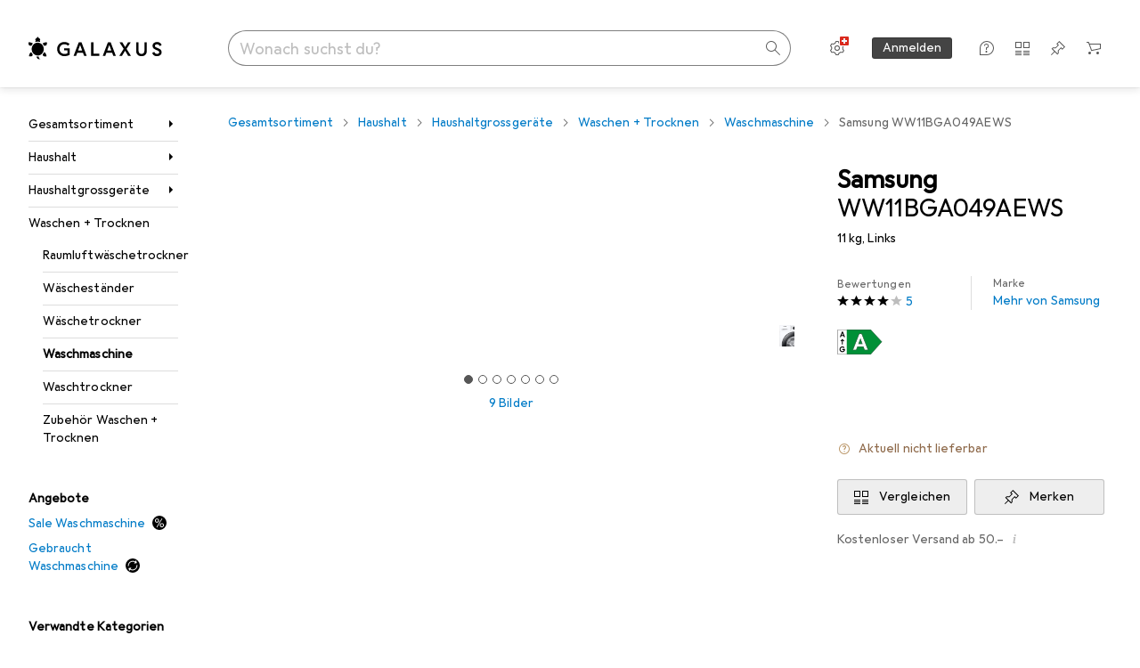

--- FILE ---
content_type: text/html; charset=utf-8
request_url: https://www.galaxus.ch/de/s2/product/samsung-ww11bga049aews-11-kg-links-waschmaschine-21597981
body_size: 51033
content:
<!DOCTYPE html><html class="galaxus light-mode" lang="de"><head><meta charSet="utf-8" data-next-head=""/><meta name="viewport" content="width=device-width, interactive-widget=resizes-content" data-next-head=""/><meta name="robots" content="index, follow" data-next-head=""/><title data-next-head="">Samsung WW11BGA049AEWS - kaufen bei Galaxus</title><meta content="Die Samsung Waschmaschine WW11BGA049AEWS bietet eine innovative Lösung für effizientes und hygienisches Waschen. Ausgestattet mit der ecobubble™ Technologie, verwandelt sie Waschmittel in Aktivschaum, der auch bei niedrigen Temperaturen tief in die Fasern eindringt und Schmutz sowie Flecken effektiv entfernt. Mit einem grosszügigen Fassungsvermögen von 11 kg und der SpaceMax™-Technologie ermöglicht diese Waschmaschine das Waschen grösserer Wäscheladungen, ohne die äusseren Abmessungen zu vergrössern. Die Hygiene Steam-Funktion sorgt für eine gründliche Reinigung, indem sie Dampf verwendet, um Bakterien und Allergene zu eliminieren. Zudem gewährleistet der Digital Inverter Motor eine leise und langlebige Leistung, die durch eine 20-jährige Garantie unterstützt wird. Diese Waschmaschine vereint modernste Technologie mit Benutzerfreundlichkeit und ist eine ausgezeichnete Wahl für Haushalte, die Wert auf Effizienz und Hygiene legen.

- ecobubble™ Technologie für effektive Reinigung bei niedrigen Temperaturen
- SpaceMax™-Technologie für mehr Platz im Inneren der Maschine
- Hygiene Steam-Funktion zur Beseitigung von Bakterien und Allergenen
- Digital Inverter Motor für leisen Betrieb und hohe Langlebigkeit." name="description" data-next-head=""/><meta property="twitter:card" content="summary" data-next-head=""/><meta property="twitter:site" content="@Galaxus_de" data-next-head=""/><meta property="og:brand" content="Samsung" data-next-head=""/><meta property="og:rating" content="3.8" data-next-head=""/><meta property="og:rating_scale" content="5" data-next-head=""/><meta property="og:rating_count" content="5" data-next-head=""/><meta property="og:url" content="https://www.galaxus.ch/de/s2/product/samsung-ww11bga049aews-11-kg-links-waschmaschine-21597981" data-next-head=""/><meta property="og:title" content="Samsung WW11BGA049AEWS (11 kg, Links)" data-next-head=""/><meta property="og:description" content="Die Samsung Waschmaschine WW11BGA049AEWS bietet eine innovative Lösung für effizientes und hygienisches Waschen. Ausgestattet mit der ecobubble™ Technologie, verwandelt sie Waschmittel in Aktivschaum, der auch bei niedrigen Temperaturen tief in die Fasern eindringt und Schmutz sowie Flecken effektiv entfernt. Mit einem grosszügigen Fassungsvermögen von 11 kg und der SpaceMax™-Technologie ermöglicht diese Waschmaschine das Waschen grösserer Wäscheladungen, ohne die äusseren Abmessungen zu vergrössern. Die Hygiene Steam-Funktion sorgt für eine gründliche Reinigung, indem sie Dampf verwendet, um Bakterien und Allergene zu eliminieren. Zudem gewährleistet der Digital Inverter Motor eine leise und langlebige Leistung, die durch eine 20-jährige Garantie unterstützt wird. Diese Waschmaschine vereint modernste Technologie mit Benutzerfreundlichkeit und ist eine ausgezeichnete Wahl für Haushalte, die Wert auf Effizienz und Hygiene legen.

- ecobubble™ Technologie für effektive Reinigung bei niedrigen Temperaturen
- SpaceMax™-Technologie für mehr Platz im Inneren der Maschine
- Hygiene Steam-Funktion zur Beseitigung von Bakterien und Allergenen
- Digital Inverter Motor für leisen Betrieb und hohe Langlebigkeit." data-next-head=""/><meta property="og:image" content="https://static01.galaxus.com/productimages/8/1/8/2/2/5/0/7/4/9/8/7/4/3/8/8/1/3/6/d3d596b2-cb7c-46ef-b249-24db06c3322c_cropped.jpg_sea.jpeg" data-next-head=""/><meta property="og:type" content="product" data-next-head=""/><meta property="gtin" content="8806094609929" data-next-head=""/><meta property="og:availability" content="out of stock" data-next-head=""/><link href="https://www.galaxus.ch/de/s2/product/samsung-ww11bga049aews-11-kg-links-waschmaschine-21597981" rel="canonical" data-next-head=""/><meta content="_YBCM7WFf9exvdMJuXNs5rljqZAS8wrufeIWeVB3ohU" name="google-site-verification"/><meta content="Wn05moJ_2g0lCXC1d5EdzTnhPQZzO5iHwDlzUdMSlcQ" name="google-site-verification"/><meta content="3i9c4gDpujmw0rqUDEiJ8Jc7zldVmXBBdtJ689paHdc" name="google-site-verification"/><meta content="B1Qxkm2N2ZRYYPQzLJw1iBzjnaTh_uOYQGuQDjC8i9w" name="google-site-verification"/><meta content="981DFE52913CC5503987B1DB130906D4" name="msvalidate.01"/><meta content="64f73c3385437c96437a02185a04818c" name="p:domain_verify"/><link rel="apple-touch-icon" sizes="180x180" href="https://static03.galaxus.com/static/images/galaxus/pwa/apple-touch-icon.png"/><link rel="icon" type="image/png" href="https://static03.galaxus.com/static/images/galaxus/pwa/favicon-32x32.png" sizes="32x32"/><link rel="icon" type="image/png" href="https://static03.galaxus.com/static/images/galaxus/pwa/android-chrome-192x192.png" sizes="192x192"/><link rel="icon" type="image/png" href="https://static03.galaxus.com/static/images/galaxus/pwa/favicon-16x16.png" sizes="16x16"/><link href="/static/meta/manifest_galaxus.json" rel="manifest"/><link rel="mask-icon" href="https://static03.galaxus.com/static/images/galaxus/pwa/safari-pinned-tab.svg" color="#333333"/><link href="https://static03.galaxus.com/static/images/galaxus/favicon.ico" rel="shortcut icon" type="image/x-icon"/><meta name="msapplication-TileColor" content="#000000"/><meta name="theme-color" content="#ffffff" media="(prefers-color-scheme: light)"/><meta name="theme-color" content="#1f1f1f" media="(prefers-color-scheme: dark)"/><meta content="/static/meta/msconfig_galaxus.xml" name="msapplication-config"/><meta http-equiv="delegate-ch" content="sec-ch-ua https://ud.galaxus.ch; sec-ch-ua-full-version-list https://ud.galaxus.ch; sec-ch-ua-full-version https://ud.galaxus.ch; sec-ch-ua-mobile https://ud.galaxus.ch; sec-ch-ua-platform https://ud.galaxus.ch; sec-ch-ua-platform-version https://ud.galaxus.ch; sec-ch-ua-arch https://ud.galaxus.ch; sec-ch-ua-bitness https://ud.galaxus.ch; sec-ch-ua-model https://ud.galaxus.ch; sec-ch-ua-wow64 https://ud.galaxus.ch"/><meta name="mobile-web-app-capable" content="yes"/><meta name="apple-mobile-web-app-status-bar-style" content="black"/><meta name="format-detection" content="telephone=no"/><link href="/static/meta/opensearch_galaxus_ch.xml" rel="search" title="DigitecGalaxus Search" type="application/opensearchdescription+xml"/><link rel="preload" href="https://static03.galaxus.com/_next/static/css/7e79fbfbbb95c2ea.css" as="style" crossorigin="anonymous"/><link rel="preload" href="https://static03.galaxus.com/_next/static/css/1e1e01aca620970e.css" as="style" crossorigin="anonymous"/><link rel="preload" href="https://static03.galaxus.com/_next/static/css/5a4a8172d8ae32b1.css" as="style" crossorigin="anonymous"/><link rel="preload" href="https://static03.galaxus.com/_next/static/css/73bfaa8fc63d9c19.css" as="style" crossorigin="anonymous"/><link rel="preload" href="https://static03.galaxus.com/_next/static/css/1697ff344dcb075b.css" as="style" crossorigin="anonymous"/><script type="application/ld+json" data-next-head="">{"@context":"https://schema.org","@type":"BreadcrumbList","itemListElement":[{"@type":"ListItem","position":1,"name":"Haushalt","item":"https://www.galaxus.ch/de/s2/sector/haushalt-2"},{"@type":"ListItem","position":2,"name":"Haushaltgrossgeräte","item":"https://www.galaxus.ch/de/s2/tag/haushaltgrossgeraete-495"},{"@type":"ListItem","position":3,"name":"Waschen + Trocknen","item":"https://www.galaxus.ch/de/s2/tag/waschen-trocknen-870"},{"@type":"ListItem","position":4,"name":"Waschmaschine","item":"https://www.galaxus.ch/de/s2/producttype/waschmaschine-141"}]}</script><script type="application/ld+json" data-next-head="">{"@context":"https://schema.org","@type":"Product","name":"WW11BGA049AEWS","description":"Die Samsung Waschmaschine WW11BGA049AEWS bietet eine innovative Lösung für effizientes und hygienisches Waschen. Ausgestattet mit der ecobubble™ Technologie, verwandelt sie Waschmittel in Aktivschaum, der auch bei niedrigen Temperaturen tief in die Fasern eindringt und Schmutz sowie Flecken effektiv entfernt. Mit einem grosszügigen Fassungsvermögen von 11 kg und der SpaceMax™-Technologie ermöglicht diese Waschmaschine das Waschen grösserer Wäscheladungen, ohne die äusseren Abmessungen zu vergrössern. Die Hygiene Steam-Funktion sorgt für eine gründliche Reinigung, indem sie Dampf verwendet, um Bakterien und Allergene zu eliminieren. Zudem gewährleistet der Digital Inverter Motor eine leise und langlebige Leistung, die durch eine 20-jährige Garantie unterstützt wird. Diese Waschmaschine vereint modernste Technologie mit Benutzerfreundlichkeit und ist eine ausgezeichnete Wahl für Haushalte, die Wert auf Effizienz und Hygiene legen.\n\n- ecobubble™ Technologie für effektive Reinigung bei niedrigen Temperaturen\n- SpaceMax™-Technologie für mehr Platz im Inneren der Maschine\n- Hygiene Steam-Funktion zur Beseitigung von Bakterien und Allergenen\n- Digital Inverter Motor für leisen Betrieb und hohe Langlebigkeit.","sku":"21597981","gtin":"8806094609929","brand":{"@type":"Brand","name":"Samsung"},"image":["https://static01.galaxus.com/productimages/8/1/8/2/2/5/0/7/4/9/8/7/4/3/8/8/1/3/6/d3d596b2-cb7c-46ef-b249-24db06c3322c_cropped.jpg_sea.jpeg","https://static01.galaxus.com/productimages/1/3/3/6/7/2/0/0/5/2/1/7/4/4/0/5/1/3/2/4c564376-87f0-45ca-875a-9e5a9825804f_cropped.jpg_sea.jpeg","https://static01.galaxus.com/productimages/5/9/1/9/3/9/5/3/6/8/1/8/2/4/0/8/5/0/0/81b6533f-2939-42c9-9516-1a164a7e63b7_cropped.jpg_sea.jpeg","https://static01.galaxus.com/productimages/3/9/9/5/8/1/3/5/3/7/8/6/8/7/9/9/7/9/8/3085d7e5-6ff6-4827-a4a6-5afdaa15e19c_cropped.jpg_sea.jpeg"],"aggregateRating":{"@type":"AggregateRating","ratingValue":3.8,"ratingCount":5}}</script><link fetchPriority="high" rel="preload" as="image" imageSrcSet="https://static01.galaxus.com/productimages/8/1/8/2/2/5/0/7/4/9/8/7/4/3/8/8/1/3/6/d3d596b2-cb7c-46ef-b249-24db06c3322c_cropped.jpg_720.avif 524w, https://static01.galaxus.com/productimages/8/1/8/2/2/5/0/7/4/9/8/7/4/3/8/8/1/3/6/d3d596b2-cb7c-46ef-b249-24db06c3322c_cropped.jpg_1000.avif 728w" imageSizes="354px" media="(min-width: 1840px)" type="image/avif" data-next-head=""/><link fetchPriority="high" rel="preload" as="image" imageSrcSet="https://static01.galaxus.com/productimages/8/1/8/2/2/5/0/7/4/9/8/7/4/3/8/8/1/3/6/d3d596b2-cb7c-46ef-b249-24db06c3322c_cropped.jpg_720.avif 524w, https://static01.galaxus.com/productimages/8/1/8/2/2/5/0/7/4/9/8/7/4/3/8/8/1/3/6/d3d596b2-cb7c-46ef-b249-24db06c3322c_cropped.jpg_1440.avif 964w" imageSizes="367px" media="(min-width: 1600px) and (max-width: 1839px)" type="image/avif" data-next-head=""/><link fetchPriority="high" rel="preload" as="image" imageSrcSet="https://static01.galaxus.com/productimages/8/1/8/2/2/5/0/7/4/9/8/7/4/3/8/8/1/3/6/d3d596b2-cb7c-46ef-b249-24db06c3322c_cropped.jpg_480.avif 349w, https://static01.galaxus.com/productimages/8/1/8/2/2/5/0/7/4/9/8/7/4/3/8/8/1/3/6/d3d596b2-cb7c-46ef-b249-24db06c3322c_cropped.jpg_1000.avif 728w" imageSizes="321px" media="(min-width: 1400px) and (max-width: 1599px)" type="image/avif" data-next-head=""/><link fetchPriority="high" rel="preload" as="image" imageSrcSet="https://static01.galaxus.com/productimages/8/1/8/2/2/5/0/7/4/9/8/7/4/3/8/8/1/3/6/d3d596b2-cb7c-46ef-b249-24db06c3322c_cropped.jpg_720.avif 524w, https://static01.galaxus.com/productimages/8/1/8/2/2/5/0/7/4/9/8/7/4/3/8/8/1/3/6/d3d596b2-cb7c-46ef-b249-24db06c3322c_cropped.jpg_1440.avif 964w" imageSizes="386px" media="(min-width: 1200px) and (max-width: 1399px)" type="image/avif" data-next-head=""/><link fetchPriority="high" rel="preload" as="image" imageSrcSet="https://static01.galaxus.com/productimages/8/1/8/2/2/5/0/7/4/9/8/7/4/3/8/8/1/3/6/d3d596b2-cb7c-46ef-b249-24db06c3322c_cropped.jpg_480.avif 349w, https://static01.galaxus.com/productimages/8/1/8/2/2/5/0/7/4/9/8/7/4/3/8/8/1/3/6/d3d596b2-cb7c-46ef-b249-24db06c3322c_cropped.jpg_1000.avif 728w" imageSizes="(min-width: 992px) 277px, 292px" media="(min-width: 700px) and (max-width: 1199px)" type="image/avif" data-next-head=""/><link fetchPriority="high" rel="preload" as="image" imageSrcSet="https://static01.galaxus.com/productimages/8/1/8/2/2/5/0/7/4/9/8/7/4/3/8/8/1/3/6/d3d596b2-cb7c-46ef-b249-24db06c3322c_cropped.jpg_720.avif 524w, https://static01.galaxus.com/productimages/8/1/8/2/2/5/0/7/4/9/8/7/4/3/8/8/1/3/6/d3d596b2-cb7c-46ef-b249-24db06c3322c_cropped.jpg_1440.avif 964w" imageSizes="486px" media="(min-width: 431px) and (max-width: 699px)" type="image/avif" data-next-head=""/><link fetchPriority="high" rel="preload" as="image" imageSrcSet="https://static01.galaxus.com/productimages/8/1/8/2/2/5/0/7/4/9/8/7/4/3/8/8/1/3/6/d3d596b2-cb7c-46ef-b249-24db06c3322c_cropped.jpg_480.avif 349w, https://static01.galaxus.com/productimages/8/1/8/2/2/5/0/7/4/9/8/7/4/3/8/8/1/3/6/d3d596b2-cb7c-46ef-b249-24db06c3322c_cropped.jpg_1000.avif 728w" imageSizes="290px" media="(max-width: 430px)" type="image/avif" data-next-head=""/><script>(function(w,l){w[l] = w[l] || [];w[l].push({'gtm.start':new Date().getTime(),event:'gtm.js'});})(window,'dataLayer');</script><script>window.dataLayer=window.dataLayer||[];function gtag(){window.dataLayer.push(arguments);}gtag('consent','default',{"ad_storage":"granted","analytics_storage":"granted","ad_user_data":"granted","ad_personalization":"granted"});gtag("set", "ads_data_redaction", false);</script><script type="application/ld+json">{"@context":"https://schema.org","@type":"WebSite","name":"Galaxus","url":"https://www.galaxus.ch","potentialAction":{"@type":"SearchAction","target":"https://www.galaxus.ch/search?q={search_term_string}","query-input":"required name=search_term_string"}}</script><script type="application/ld+json">{"@context":"https://schema.org","@type":"Organization","name":"Galaxus","url":"https://www.galaxus.ch","logo":"https://static03.galaxus.com/static/images/galaxus/logo.svg"}</script><style data-name="global">a,abbr,acronym,address,applet,article,aside,audio,b,big,blockquote,body,button,canvas,caption,center,cite,code,dd,del,details,dfn,div,dl,dt,em,embed,fieldset,figcaption,figure,footer,form,h1,h2,h3,h4,h5,h6,header,hgroup,html,i,iframe,img,ins,kbd,label,legend,li,mark,menu,nav,object,ol,output,p,pre,q,ruby,s,samp,section,small,span,strike,strong,sub,summary,sup,table,tbody,td,tfoot,th,thead,time,tr,tt,u,ul,var,video{padding:0;border:0;margin:0;font:inherit;letter-spacing:inherit;vertical-align:baseline}article,aside,details,figcaption,figure,footer,header,hgroup,menu,nav,section{display:block}ul{list-style:none}blockquote,q{quotes:none}blockquote::after,blockquote::before,q::after,q::before{content:none}table{border-collapse:collapse;border-spacing:0}html,body,input,textarea,select{font:var(--ft0);letter-spacing:var(--ls0)}html{box-sizing:border-box;-webkit-font-smoothing:antialiased;scroll-behavior:smooth}body{text-size-adjust:100%;-webkit-text-size-adjust:100%;color:var(--1k779jv);background-color:var(--mnsyke)}@media(hover:none),(pointer:coarse){body{-webkit-tap-highlight-color:transparent}}*,*::after,*::before{box-sizing:inherit;font-synthesis:none}*:focus{outline:0}a:focus-visible,button:focus-visible,[tabindex]:focus-visible{outline:var(--el8vih) solid 2px;outline-offset:4px}dialog{color:unset}hr{width:100%;height:1px;border:0;margin:0;background-color:var(--8tcvzo)}strong,b{font-weight:650}i,em{font-style:normal}small{font:var(--ftb);letter-spacing:var(--ls0)}ol{padding-left:24px}@media(min-width:992px){ol{padding-left:16px}}p{margin-bottom:24px;word-wrap:break-word}sub,sup{vertical-align:baseline;position:relative;top:-0.3em;left:2px}img{display:block;max-width:100%}noscript img{max-height:100%}.galaxus{color-scheme:light;font-feature-settings:"calt" 1}@media(prefers-color-scheme:dark){.galaxus.system-mode{color-scheme:dark}}@media screen{.galaxus.dark-mode{color-scheme:dark}}@font-face{font-family:Galactica;font-style:normal;font-display:swap;src:url("https://static03.galaxus.com/static/fonts/Galactica/galactica-2024-12-19.woff2") format("woff2-variations")}.galaxus{--f:Galactica,Arial,sans-serif;--fc:Monaco,'Lucida Console',monospace;--ls0:.01em;--ls1:0;--ls2:.005em;--ls3:0;--ls4:0;--ls5:0;--ls6:.005em;--ls7:.005em;--ls8:0;--ls9:.01em;--ls10:.01em;--ls11:.005em;--ls12:.01em;--ft0:400 16px/24px var(--f);--ft1:650 28px/36px var(--f);--ft2:400 28px/36px var(--f);--ft3:300 28px/36px var(--f);--ft4:650 24px/32px var(--f);--ft5:400 24px/32px var(--f);--ft6:300 24px/32px var(--f);--ft7:650 20px/28px var(--f);--ft8:400 20px/28px var(--f);--ft9:650 16px/24px var(--f);--fta:650 13px/20px var(--f);--ftb:400 13px/20px var(--f);--ftc:0 0/0 var(--f);--ftd:650 24px/28px var(--f);--fte:650 24px/28px var(--f);--ftf:400 24px/28px var(--f);--ftg:650 16px/20px var(--f);--fth:650 16px/20px var(--f);--fti:400 16px/20px var(--f);--ftj:650 30px/36px var(--f);--ftk:650 24px/36px var(--f);--ftl:400 24px/36px var(--f);--ftm:650 20px/32px var(--f);--ftn:650 18px/28px var(--f);--fto:400 24px/36px var(--f);--ftp:550 24px/36px var(--f);--ftq:400 14px/20px var(--f);--ftr:400 18px/28px var(--f);--fts:400 18px/28px var(--f);--ftt:400 14px/20px var(--f);--ftu:400 16px/24px var(--f);--ftv:400 14px/20px var(--fc);--ft10:400 24px/32px var(--f);--ft11:400 24px/32px var(--f);--ft12:400 20px/28px var(--f);--ft13:400 13px/20px var(--f);--ft14:400 13px/20px var(--f)}@media(min-width:992px){.galaxus{--ls0:.005em;--ls1:.005em;--ls2:0;--ft0:400 14px/20px var(--f);--ft1:650 32px/40px var(--f);--ft2:400 32px/40px var(--f);--ft3:300 32px/40px var(--f);--ft4:650 22px/32px var(--f);--ft5:400 22px/32px var(--f);--ft6:300 22px/32px var(--f);--ft7:650 18px/28px var(--f);--ft8:400 18px/28px var(--f);--ft9:650 14px/20px var(--f);--fta:650 12px/16px var(--f);--ftb:400 12px/16px var(--f);--ftc:300 18px/28px var(--f);--ftd:650 28px/32px var(--f);--fte:650 28px/32px var(--f);--ftf:400 28px/32px var(--f);--ftg:650 18px/24px var(--f);--fth:650 18px/24px var(--f);--fti:400 18px/24px var(--f);--ftj:650 36px/44px var(--f);--ftk:650 24px/32px var(--f);--ftl:400 24px/32px var(--f);--ftm:650 20px/28px var(--f);--ftn:650 18px/28px var(--f);--fto:400 24px/32px var(--f);--ftp:550 24px/32px var(--f);--ftq:400 14px/20px var(--f);--ftr:400 18px/28px var(--f);--fts:400 18px/28px var(--f);--ftt:400 14px/20px var(--f);--ftu:400 16px/24px var(--f);--ftv:400 14px/20px var(--fc);--ft10:400 32px/40px var(--f);--ft11:400 28px/36px var(--f);--ft12:400 22px/28px var(--f);--ft13:400 14px/20px var(--f);--ft14:400 14px/20px var(--f)}}</style><style data-name="color-index">@media (prefers-color-scheme: dark) {.galaxus.system-mode {--10198j9:#000;--10fdxby:#ffffff4d;--10wxayo:#ffc32d;--10zc1sx:linear-gradient(90deg, #1f1f1f00 0%, #1f1f1f 100%);--116ebtm:#565656;--11k4fu6:#ffffff4d;--11uxnuz:#ffffff4d;--11ze9gf:#565656;--12avdrq:#000000b2;--12f6pt6:#ffffff0d;--13gttpa:#bfbfbf;--13lbujv:#72c7f9;--14tq9sz:#ffffff26;--14yw65y:#af79d4;--15w8i5m:#c4a277;--16dqibr:#ffffff1a;--16etj21:#333;--178lrn9:#111;--17id2wm:#ffffff26;--1802cpk:#b384d3;--18bkghk:#bfbfbf;--18mbd5k:#ffffff26;--19bphjt:#fff;--19e0aml:#ffffff4d;--19fm2i7:#666;--19l6crt:0px 0px 2px #000000b2, 0px 4px 8px #0006;--19oac2x:transparent;--19obz6c:#fff;--19pdxr4:#444;--19q34jv:#84d160;--19ybwvn:#ffffffb2;--1b2jklt:#84d160;--1b3ysqz:linear-gradient(90deg, #1f1f1f 0%, #1f1f1f00 100%);--1bsnx6i:#1f1f1f;--1bvinsk:#f67858;--1byzemk:#0000;--1c3enij:0px 0 12px 0 #0009;--1cs21pp:#FFFFFF4D;--1dcp944:#ffc32d;--1e1nam5:#FFC32D;--1e2y184:#48aff0;--1e78k81:#2b2b2b;--1eji9xz:#ffffff1a;--1el3wc5:#bfbfbf;--1epgvlt:#e5e5e5;--1f6nfo1:#ffffff1a;--1fs683b:#ffffff1a;--1gh4fyk:#1f1f1f;--1gy5qv4:#ffffff0d;--1ilz6pk:#ffffff0d;--1iw4c67:#af79d4;--1jcyncc:#ffffff26;--1jenak1:#FFFFFF;--1jjhjrr:#e5e5e5;--1jr24av:#0000;--1k302as:#333;--1kv95zd:#0000000d;--1l0took:#ffffff1a;--1l9wjie:#0000;--1lhh4qw:#73c44d;--1lz7d1k:#ffc32d;--1m2au4v:#ffffff14;--1m7c0iq:#fff;--1mluoex:#ffffff1a;--1n754pp:#333;--1naf775:#e86646;--1nbeg1b:#0000;--1op5af4:#fff;--1p7drkc:0.7;--1pijdqe:#2A2A2A;--1pxi431:#ffffffb2;--1qckhab:#AF79D4;--1qt5jj4:#ffffff26;--1rj4qld:#666;--1rq52fl:#ffffffb2;--1sonjyf:linear-gradient(-90deg, #1f1f1f 16%, #1f1f1f80 50%, #1f1f1f00 100%);--1t3m607:#ffffff4d;--1t3rh8a:#9353b9;--1t3xp4a:#2b2b2b;--1tllhru:#444;--1tzscxq:#f2f2f2;--1v28369:#1f1f1f;--1wkxsro:#e5e5e5;--1xwle07:#e5e5e5;--1y2ihij:#ffffffb2;--1y2sw54:#ffffff1a;--2biaax:#2a2a2a;--2c9uxh:#333;--3na90j:0px 0px 2px #000000b2, 0px 2px 4px #0006;--3svjg1:#1f1f1f;--3tqlot:#bfbfbf;--4gbqr3:#2a2a2a;--5ojh3z:#9353B9;--5ok7jj:#48aff0;--5rgcsr:#ffffff1a;--5t3te7:#ffffffb2;--7477sm:#2b2b2b;--816hav:#2a2a2a;--8vgz8i:#ffffff4d;--8y34a6:#212121;--9t0wyt:linear-gradient(270deg, #1f1f1f 0%, #0000 100%);--akgbsb:0.94;--bhhn4z:linear-gradient(90deg, #1f1f1f 0%, #0000 100%);--c7eeob:#0000;--csyw65:#ffffffb2;--ct6858:#fff;--czatuv:#f67858;--d27tvg:0px 0px 2px #000000b2, 0px 8px 16px #0006;--dupgx1:#c4a277;--eebixj:#666;--frx560:#ddd;--gowxvt:#af79d4;--gsbz9m:#0000;--hzesyh:#ffffffb2;--jfvl85:#0000000d;--jg28df:#fff;--jixtcb:0px 0px 2px #000000b2, 0px 6px 12px #0006;--jm03sy:#0000000d;--kcefly:#af79d4;--kmu7ha:#565656;--kn0bua:#bfbfbf;--l8tbce:#ffffffb2;--mnsyke:#1f1f1f;--o0tuw4:#0000;--o2azza:rgba(255, 255, 255, 0.94);--q0c0r4:#ff8000;--qoiju5:#ffffff26;--s14uma:#666;--sd4rx5:#2a2a2a;--szez4g:#333;--tzsdr8:#0000;--urbep5:#ffffff4d;--uregg6:#444;--vyp9f0:#ffffff4d;--xeucnu:#666;--xy9czy:#0000000d;--yjx2he:linear-gradient(90deg, #1f1f1f 16%, #1f1f1f80 50%, #1f1f1f00 100%);--ym9vvo:#af79d4;--zet43d:#bfbfbf;--zlz686:rgb(161 161 161);}}.galaxus.dark-mode {--10198j9:#000;--10fdxby:#ffffff4d;--10wxayo:#ffc32d;--10zc1sx:linear-gradient(90deg, #1f1f1f00 0%, #1f1f1f 100%);--116ebtm:#565656;--11k4fu6:#ffffff4d;--11uxnuz:#ffffff4d;--11ze9gf:#565656;--12avdrq:#000000b2;--12f6pt6:#ffffff0d;--13gttpa:#bfbfbf;--13lbujv:#72c7f9;--14tq9sz:#ffffff26;--14yw65y:#af79d4;--15w8i5m:#c4a277;--16dqibr:#ffffff1a;--16etj21:#333;--178lrn9:#111;--17id2wm:#ffffff26;--1802cpk:#b384d3;--18bkghk:#bfbfbf;--18mbd5k:#ffffff26;--19bphjt:#fff;--19e0aml:#ffffff4d;--19fm2i7:#666;--19l6crt:0px 0px 2px #000000b2, 0px 4px 8px #0006;--19oac2x:transparent;--19obz6c:#fff;--19pdxr4:#444;--19q34jv:#84d160;--19ybwvn:#ffffffb2;--1b2jklt:#84d160;--1b3ysqz:linear-gradient(90deg, #1f1f1f 0%, #1f1f1f00 100%);--1bsnx6i:#1f1f1f;--1bvinsk:#f67858;--1byzemk:#0000;--1c3enij:0px 0 12px 0 #0009;--1cs21pp:#FFFFFF4D;--1dcp944:#ffc32d;--1e1nam5:#FFC32D;--1e2y184:#48aff0;--1e78k81:#2b2b2b;--1eji9xz:#ffffff1a;--1el3wc5:#bfbfbf;--1epgvlt:#e5e5e5;--1f6nfo1:#ffffff1a;--1fs683b:#ffffff1a;--1gh4fyk:#1f1f1f;--1gy5qv4:#ffffff0d;--1ilz6pk:#ffffff0d;--1iw4c67:#af79d4;--1jcyncc:#ffffff26;--1jenak1:#FFFFFF;--1jjhjrr:#e5e5e5;--1jr24av:#0000;--1k302as:#333;--1kv95zd:#0000000d;--1l0took:#ffffff1a;--1l9wjie:#0000;--1lhh4qw:#73c44d;--1lz7d1k:#ffc32d;--1m2au4v:#ffffff14;--1m7c0iq:#fff;--1mluoex:#ffffff1a;--1n754pp:#333;--1naf775:#e86646;--1nbeg1b:#0000;--1op5af4:#fff;--1p7drkc:0.7;--1pijdqe:#2A2A2A;--1pxi431:#ffffffb2;--1qckhab:#AF79D4;--1qt5jj4:#ffffff26;--1rj4qld:#666;--1rq52fl:#ffffffb2;--1sonjyf:linear-gradient(-90deg, #1f1f1f 16%, #1f1f1f80 50%, #1f1f1f00 100%);--1t3m607:#ffffff4d;--1t3rh8a:#9353b9;--1t3xp4a:#2b2b2b;--1tllhru:#444;--1tzscxq:#f2f2f2;--1v28369:#1f1f1f;--1wkxsro:#e5e5e5;--1xwle07:#e5e5e5;--1y2ihij:#ffffffb2;--1y2sw54:#ffffff1a;--2biaax:#2a2a2a;--2c9uxh:#333;--3na90j:0px 0px 2px #000000b2, 0px 2px 4px #0006;--3svjg1:#1f1f1f;--3tqlot:#bfbfbf;--4gbqr3:#2a2a2a;--5ojh3z:#9353B9;--5ok7jj:#48aff0;--5rgcsr:#ffffff1a;--5t3te7:#ffffffb2;--7477sm:#2b2b2b;--816hav:#2a2a2a;--8vgz8i:#ffffff4d;--8y34a6:#212121;--9t0wyt:linear-gradient(270deg, #1f1f1f 0%, #0000 100%);--akgbsb:0.94;--bhhn4z:linear-gradient(90deg, #1f1f1f 0%, #0000 100%);--c7eeob:#0000;--csyw65:#ffffffb2;--ct6858:#fff;--czatuv:#f67858;--d27tvg:0px 0px 2px #000000b2, 0px 8px 16px #0006;--dupgx1:#c4a277;--eebixj:#666;--frx560:#ddd;--gowxvt:#af79d4;--gsbz9m:#0000;--hzesyh:#ffffffb2;--jfvl85:#0000000d;--jg28df:#fff;--jixtcb:0px 0px 2px #000000b2, 0px 6px 12px #0006;--jm03sy:#0000000d;--kcefly:#af79d4;--kmu7ha:#565656;--kn0bua:#bfbfbf;--l8tbce:#ffffffb2;--mnsyke:#1f1f1f;--o0tuw4:#0000;--o2azza:rgba(255, 255, 255, 0.94);--q0c0r4:#ff8000;--qoiju5:#ffffff26;--s14uma:#666;--sd4rx5:#2a2a2a;--szez4g:#333;--tzsdr8:#0000;--urbep5:#ffffff4d;--uregg6:#444;--vyp9f0:#ffffff4d;--xeucnu:#666;--xy9czy:#0000000d;--yjx2he:linear-gradient(90deg, #1f1f1f 16%, #1f1f1f80 50%, #1f1f1f00 100%);--ym9vvo:#af79d4;--zet43d:#bfbfbf;--zlz686:rgb(161 161 161);}.galaxus {--11uswlt:#73c44d;--11xugvy:#b384d3;--125kr1u:#004478;--12illp0:#ffc32d;--136ew04:#c25700;--13igwez:#00000042;--13lrw8k:#72c7f9;--1487xqb:#48aff0;--15pku1g:#84d160;--16bnlea:#000;--18dq9hi:#b384d3;--18l264y:#c94125;--18seuq4:#000000b2;--19r5s0h:#c4a277;--1a8nx8y:#84d160;--1aptxqr:#0000;--1aqyk1g:#84d160;--1b126oq:#00000042;--1c18byc:#666;--1cn9z1m:#c94125;--1e1wfrd:#c94125;--1elv1fq:#007bc7;--1et2qvs:#000000b2;--1fschfn:#000000;--1kiwm3g:#c4a277;--1m0qens:#000;--1q6k8qi:#72c7f9;--1szzp6j:#ffffffb2;--1x3wavf:#9353b9;--1xjazq4:#ffc32d;--2bkez0:#f67858;--2ghp4c:#000000b2;--2qh9il:#ffc32d;--2tqzub:#fff;--37nihi:#f67858;--5dk0l:#b3b3b3;--6bpuh7:#b384d3;--6w2yz3:#e86646;--8wcah8:#72c7f9;--c0n4uk:#e86646;--c81mjn:#565656;--fgk6wf:#ff8000;--fhq0wf:#0000;--fx2ow1:#bfbfbf;--kxr06q:#000;--mkbsy3:#f67858;--nlm8dm:#000;--npe9u0:#73c44d;--r4ugpg:#9353b9;--s6kaa7:#0000001a;--sluo2r:#ffc32d;--ugueyt:#e86646;--v16niv:transparent;--wuc7rf:#565656;--xy1o5e:#f2d13a;--y29x19:#c4a277;--z1wdaa:#ffc32d;--z3kh0c:#EEEEEE;--z94kwh:#b384d3;--zkgeuy:#ffffff4d;--10198j9:#fff;--10fdxby:#b3b3b3;--10wxayo:#eeb524;--10zc1sx:linear-gradient(90deg, #fff0 0%, #fff 100%);--116ebtm:#eee;--11k4fu6:#ddd;--11uxnuz:#00000042;--11ze9gf:#ddd;--12avdrq:#00000080;--12f6pt6:#00000005;--13gttpa:#565656;--13lbujv:#007bc7;--14tq9sz:#ddd;--14yw65y:#565656;--15w8i5m:#8e694a;--16dqibr:#0000001a;--16etj21:#f5f5f5;--178lrn9:#333;--17id2wm:#ffffff1a;--1802cpk:#9353b9;--18bkghk:#000;--18mbd5k:#0000001a;--19bphjt:#b3b3b3;--19e0aml:#0003;--19fm2i7:#b3b3b3;--19l6crt:0px 0px 2px #00000029, 0px 4px 8px #00000014;--19oac2x:#00000008;--19obz6c:#000;--19pdxr4:#eee;--19q34jv:#2b8800;--19ybwvn:#0009;--1b2jklt:#73c44d;--1b3ysqz:linear-gradient(90deg, #fff 0%, #fff0 100%);--1bsnx6i:#F7F7F7;--1bvinsk:#c94125;--1byzemk:#c94125;--1c3enij:0px 0 8px 0 #0003;--1cs21pp:#00000060;--1dcp944:#565656;--1e1nam5:#444;--1e2y184:#004478;--1e78k81:#ddd;--1eji9xz:#0003;--1el3wc5:#666;--1epgvlt:#565656;--1f6nfo1:#eee;--1fs683b:#f5f5f5;--1gh4fyk:#ddd;--1gy5qv4:#f5f5f5;--1ilz6pk:#0000000d;--1iw4c67:#000;--1jcyncc:#0003;--1jenak1:transparent;--1jjhjrr:#ddd;--1jr24av:#48aff0;--1k302as:#eee;--1kv95zd:#0003;--1l0took:#56565657;--1l9wjie:#e86646;--1lhh4qw:#2b8800;--1lz7d1k:#a36b13;--1m2au4v:#00000005;--1m7c0iq:#333;--1mluoex:#00000008;--1n754pp:#ddd;--1naf775:#c94125;--1nbeg1b:#00000008;--1op5af4:#565656;--1p7drkc:0.6;--1pijdqe:#f5f5f5;--1pxi431:#000;--1qckhab:#444444;--1qt5jj4:#f5f5f5;--1rj4qld:#ddd;--1rq52fl:#00000080;--1sonjyf:linear-gradient(-90deg, #fff 16%, #ffffff80 50%, #fff0 100%);--1t3m607:#ffc32d;--1t3rh8a:#000;--1t3xp4a:#fbfbfb;--1tllhru:#ddd;--1tzscxq:#fafafa;--1v28369:#f5f5f5;--1wkxsro:#444;--1xwle07:#000;--1y2ihij:#000000b2;--1y2sw54:#0000000d;--2biaax:#f5f5f5;--2c9uxh:#fbfbfb;--3na90j:0px 0px 2px #00000029, 0px 2px 4px #00000014;--3svjg1:#0000;--3tqlot:#b3b3b3;--4gbqr3:#eee;--5ojh3z:#000000;--5ok7jj:#72c7f9;--5rgcsr:#b3b3b3;--5t3te7:#565656;--7477sm:#eee;--816hav:#fff;--8vgz8i:#0000004d;--8y34a6:#444;--9t0wyt:linear-gradient(270deg, #fff 0%, #0000 100%);--akgbsb:1;--bhhn4z:linear-gradient(90deg, #fff 0%, #0000 100%);--c7eeob:#2b8800;--csyw65:#000000de;--ct6858:#F7F7F7;--czatuv:#e86646;--d27tvg:0px 0px 2px #00000029, 0px 8px 16px #00000014;--dupgx1:#b89363;--eebixj:#565656;--frx560:#b3b3b3;--gowxvt:#444;--gsbz9m:#ddd;--hzesyh:#b3b3b3;--jfvl85:#0000;--jg28df:#444;--jixtcb:0px 0px 2px #00000029, 0px 6px 12px #00000014;--jm03sy:#00000008;--kcefly:#ffc32d;--kmu7ha:#b3b3b3;--kn0bua:#444;--l8tbce:#666;--mnsyke:#fff;--o0tuw4:#d9d9d9;--o2azza:rgba(255, 255, 255, 1);--q0c0r4:#c25700;--qoiju5:#eee;--s14uma:#eee;--sd4rx5:#fbfbfb;--szez4g:#fff;--tzsdr8:#007bc7;--urbep5:#0000001a;--uregg6:#fff;--vyp9f0:#0006;--xeucnu:#444;--xy9czy:#00000005;--yjx2he:linear-gradient(90deg, #fff 16%, #ffffff80 50%, #fff0 100%);--ym9vvo:#9353b9;--zet43d:#999;--zlz686:rgb(234 234 234);--11w6zve:var(--10wxayo);--1an6v4v:var(--10198j9);--1ddv6cn:var(--19obz6c);--1e2lz3i:var(--1bvinsk);--1emv98y:var(--1b2jklt);--1hmhgt1:var(--19ybwvn);--1i1y7oh:var(--1e78k81);--1i4jrop:var(--10fdxby);--1i7vhkq:var(--1b2jklt);--1jgx79d:var(--16etj21);--1k779jv:var(--19obz6c);--1kjaa1g:var(--10wxayo);--1lpsrp6:var(--1e78k81);--1mds2u2:var(--19ybwvn);--1me06pr:var(--19pdxr4);--1mydrm8:var(--19fm2i7);--1nouu4:var(--1eji9xz);--1oivmeg:var(--1epgvlt);--1ourvk:var(--19q34jv);--1p6kokw:var(--11k4fu6);--1pcc0qy:var(--1epgvlt);--1pcu1xm:var(--13gttpa);--1pkp66m:var(--16dqibr);--1q3kdbu:var(--19pdxr4);--1r9ee73:var(--19fm2i7);--1rgmdi2:var(--13lbujv);--1rwo1a7:var(--1epgvlt);--1soxc7:var(--18mbd5k);--1t7vhzs:var(--12f6pt6);--1u9ygda:var(--1el3wc5);--1vd89ah:var(--19obz6c);--1xi8fgy:var(--16dqibr);--36dmas:var(--1kv95zd);--411cc2:var(--1k302as);--4hqdzv:var(--19obz6c);--7pw0f9:var(--1y2sw54);--7s8lb5:var(--10fdxby);--8tcvzo:var(--1tllhru);--9tzhrd:var(--1bvinsk);--a3wez2:var(--19obz6c);--bcrr7q:var(--1tllhru);--cp4reo:var(--19ybwvn);--cpxbrn:var(--1k302as);--crif7f:var(--12f6pt6);--dd9sra:var(--19ybwvn);--el8vih:var(--13lbujv);--ezs0k9:var(--16dqibr);--feqtyv:var(--15w8i5m);--fwcwr2:var(--1rj4qld);--gibher:var(--11k4fu6);--go7ibp:var(--1jcyncc);--gp2onh:var(--19ybwvn);--gtrwf6:var(--2biaax);--h725xa:var(--3tqlot);--hb9cw6:var(--eebixj);--hplxs6:var(--5rgcsr);--idx9s6:var(--czatuv);--ig2z62:var(--19fm2i7);--j7a0i8:var(--1fs683b);--jbj478:var(--1epgvlt);--jfj8r7:var(--1t3rh8a);--ju5yqa:var(--19obz6c);--k9sr1x:var(--1epgvlt);--kauol6:var(--13gttpa);--krrwn4:var(--1gy5qv4);--l312ps:var(--1bvinsk);--l3p4nm:var(--13gttpa);--lqnzoy:var(--19q34jv);--n58p75:var(--1tllhru);--orpcq:var(--19q34jv);--owtcz:var(--gowxvt);--q6oupi:var(--14yw65y);--qjzfbd:var(--1f6nfo1);--r60rxs:var(--16dqibr);--t93p7n:var(--19obz6c);--tjy90m:var(--1iw4c67);--uiomd2:var(--19pdxr4);--v8dujx:var(--1bvinsk);--vek2ri:var(--1b2jklt);--wdchxm:var(--1wkxsro);--wi90k:var(--14tq9sz);--ww50yn:var(--19obz6c);--x1pr6s:var(--19q34jv);--x8g5j4:var(--1802cpk);--y3r8ek:var(--19pdxr4);--zel1lv:var(--16etj21);--zgi6zl:var(--11uxnuz);}</style><link rel="stylesheet" href="https://static03.galaxus.com/_next/static/css/7e79fbfbbb95c2ea.css" crossorigin="anonymous" data-n-g=""/><link rel="stylesheet" href="https://static03.galaxus.com/_next/static/css/1e1e01aca620970e.css" crossorigin="anonymous" data-n-p=""/><link rel="stylesheet" href="https://static03.galaxus.com/_next/static/css/5a4a8172d8ae32b1.css" crossorigin="anonymous" data-n-p=""/><link rel="stylesheet" href="https://static03.galaxus.com/_next/static/css/73bfaa8fc63d9c19.css" crossorigin="anonymous" data-n-p=""/><link rel="stylesheet" href="https://static03.galaxus.com/_next/static/css/1697ff344dcb075b.css" crossorigin="anonymous" data-n-p=""/><noscript data-n-css=""></noscript><script defer="" crossorigin="anonymous" noModule="" src="https://static03.galaxus.com/_next/static/chunks/polyfills-42372ed130431b0a.js"></script><script src="https://static03.galaxus.com/_next/static/chunks/webpack-b0516c533b1d7400.js" defer="" crossorigin="anonymous"></script><script src="https://static03.galaxus.com/_next/static/chunks/framework-a8814775d4bfb169.js" defer="" crossorigin="anonymous"></script><script src="https://static03.galaxus.com/_next/static/chunks/main-8275681e1329ae49.js" defer="" crossorigin="anonymous"></script><script src="https://static03.galaxus.com/_next/static/chunks/pages/_app-2540de734cd02fff.js" defer="" crossorigin="anonymous"></script><script src="https://static03.galaxus.com/_next/static/chunks/20148-43c1c2313605f15a.js" defer="" crossorigin="anonymous"></script><script src="https://static03.galaxus.com/_next/static/chunks/1909-1888982ba8451778.js" defer="" crossorigin="anonymous"></script><script src="https://static03.galaxus.com/_next/static/chunks/21358-30b5ba8a760a7e90.js" defer="" crossorigin="anonymous"></script><script src="https://static03.galaxus.com/_next/static/chunks/49465-7a97d15b6fec0577.js" defer="" crossorigin="anonymous"></script><script src="https://static03.galaxus.com/_next/static/chunks/1584-3929d2fa69b0b921.js" defer="" crossorigin="anonymous"></script><script src="https://static03.galaxus.com/_next/static/chunks/99694-72f85efa3acde8d9.js" defer="" crossorigin="anonymous"></script><script src="https://static03.galaxus.com/_next/static/chunks/30236-7be8dfd7367ceefa.js" defer="" crossorigin="anonymous"></script><script src="https://static03.galaxus.com/_next/static/chunks/27865-349eb758f4c371de.js" defer="" crossorigin="anonymous"></script><script src="https://static03.galaxus.com/_next/static/chunks/60050-dcd9a664e660c75e.js" defer="" crossorigin="anonymous"></script><script src="https://static03.galaxus.com/_next/static/chunks/76357-d43718db0bc3b231.js" defer="" crossorigin="anonymous"></script><script src="https://static03.galaxus.com/_next/static/chunks/63614-47bc3a8349ac5b37.js" defer="" crossorigin="anonymous"></script><script src="https://static03.galaxus.com/_next/static/chunks/40646-66ab7240cbae4a73.js" defer="" crossorigin="anonymous"></script><script src="https://static03.galaxus.com/_next/static/chunks/99487-3ba8ce4321ca6a92.js" defer="" crossorigin="anonymous"></script><script src="https://static03.galaxus.com/_next/static/chunks/55354-089834343ca2a7ec.js" defer="" crossorigin="anonymous"></script><script src="https://static03.galaxus.com/_next/static/chunks/31406-58144899c0992bba.js" defer="" crossorigin="anonymous"></script><script src="https://static03.galaxus.com/_next/static/chunks/10812-734e37a52269c617.js" defer="" crossorigin="anonymous"></script><script src="https://static03.galaxus.com/_next/static/chunks/58717-20b6761f8a6f7776.js" defer="" crossorigin="anonymous"></script><script src="https://static03.galaxus.com/_next/static/chunks/99116-3619b20bc0b80585.js" defer="" crossorigin="anonymous"></script><script src="https://static03.galaxus.com/_next/static/chunks/49395-f93e2b672fef6301.js" defer="" crossorigin="anonymous"></script><script src="https://static03.galaxus.com/_next/static/chunks/11065-9fbed8b562302aed.js" defer="" crossorigin="anonymous"></script><script src="https://static03.galaxus.com/_next/static/chunks/95318-d77bf54d5fb5c880.js" defer="" crossorigin="anonymous"></script><script src="https://static03.galaxus.com/_next/static/chunks/52721-19ea0ae4c0a7b5a7.js" defer="" crossorigin="anonymous"></script><script src="https://static03.galaxus.com/_next/static/chunks/87456-639862b1f324f145.js" defer="" crossorigin="anonymous"></script><script src="https://static03.galaxus.com/_next/static/chunks/13532-5cf47625c008605a.js" defer="" crossorigin="anonymous"></script><script src="https://static03.galaxus.com/_next/static/chunks/4091-38c5c0e2bc6a8b21.js" defer="" crossorigin="anonymous"></script><script src="https://static03.galaxus.com/_next/static/chunks/39668-0c47868a956fd773.js" defer="" crossorigin="anonymous"></script><script src="https://static03.galaxus.com/_next/static/chunks/26302-7926dae313597312.js" defer="" crossorigin="anonymous"></script><script src="https://static03.galaxus.com/_next/static/chunks/86690-94b70463630dafe6.js" defer="" crossorigin="anonymous"></script><script src="https://static03.galaxus.com/_next/static/chunks/78253-e910019acfbc8e77.js" defer="" crossorigin="anonymous"></script><script src="https://static03.galaxus.com/_next/static/chunks/30654-8e27d0299f682498.js" defer="" crossorigin="anonymous"></script><script src="https://static03.galaxus.com/_next/static/chunks/70208-108919005bc5d5d1.js" defer="" crossorigin="anonymous"></script><script src="https://static03.galaxus.com/_next/static/chunks/58565-b5973241f4662368.js" defer="" crossorigin="anonymous"></script><script src="https://static03.galaxus.com/_next/static/chunks/64565-7f6b9eb7c186d3e7.js" defer="" crossorigin="anonymous"></script><script src="https://static03.galaxus.com/_next/static/chunks/12760-5599df2fa1a98732.js" defer="" crossorigin="anonymous"></script><script src="https://static03.galaxus.com/_next/static/chunks/98147-0e5fce49bc152854.js" defer="" crossorigin="anonymous"></script><script src="https://static03.galaxus.com/_next/static/chunks/4738-93a3d36b007487f0.js" defer="" crossorigin="anonymous"></script><script src="https://static03.galaxus.com/_next/static/chunks/56512-bb2c0b8a7434b232.js" defer="" crossorigin="anonymous"></script><script src="https://static03.galaxus.com/_next/static/chunks/52985-c18c83caa65bd9aa.js" defer="" crossorigin="anonymous"></script><script src="https://static03.galaxus.com/_next/static/chunks/24231-ff823b3bf0badc09.js" defer="" crossorigin="anonymous"></script><script src="https://static03.galaxus.com/_next/static/chunks/96534-c037593f31a96df9.js" defer="" crossorigin="anonymous"></script><script src="https://static03.galaxus.com/_next/static/chunks/63724-fcc1df82101257dc.js" defer="" crossorigin="anonymous"></script><script src="https://static03.galaxus.com/_next/static/chunks/26114-2e0292af7acfc718.js" defer="" crossorigin="anonymous"></script><script src="https://static03.galaxus.com/_next/static/chunks/48404-38a9b93d35d1228c.js" defer="" crossorigin="anonymous"></script><script src="https://static03.galaxus.com/_next/static/chunks/21655-ae9d972996023c49.js" defer="" crossorigin="anonymous"></script><script src="https://static03.galaxus.com/_next/static/chunks/78302-00b498272a51068a.js" defer="" crossorigin="anonymous"></script><script src="https://static03.galaxus.com/_next/static/chunks/pages/product/%5BtitleAndProductId%5D-a275c8708d901664.js" defer="" crossorigin="anonymous"></script><script src="https://static03.galaxus.com/_next/static/aijosmt6hQUqUv6MAq-k9/_buildManifest.js" defer="" crossorigin="anonymous"></script><script src="https://static03.galaxus.com/_next/static/aijosmt6hQUqUv6MAq-k9/_ssgManifest.js" defer="" crossorigin="anonymous"></script></head><body><svg id="svgDefinitionsSSR" style="position:absolute;height:0"><clipPath id="stars" width="68" height="12"><path d="M8.65,7.14,12,4.35,8,4.06a.24.24,0,0,1-.2-.14L6,0,4.18,3.92a.24.24,0,0,1-.2.14L0,4.35,3.35,7.14a.22.22,0,0,1,.08.25L2.31,11.25,5.87,9a.24.24,0,0,1,.26,0l3.56,2.26L8.57,7.39A.26.26,0,0,1,8.65,7.14Zm14,0L26,4.35l-4-.29a.24.24,0,0,1-.2-.14L20,0,18.18,3.92a.24.24,0,0,1-.2.14l-4,.29,3.35,2.79a.22.22,0,0,1,.08.25l-1.12,3.86L19.87,9a.24.24,0,0,1,.26,0l3.56,2.26L22.57,7.39A.26.26,0,0,1,22.65,7.14Zm14,0L40,4.35l-4-.29a.24.24,0,0,1-.2-.14L34,0,32.18,3.92a.24.24,0,0,1-.2.14l-4,.29,3.35,2.79a.22.22,0,0,1,.08.25l-1.12,3.86L33.87,9a.24.24,0,0,1,.26,0l3.56,2.26L36.57,7.39A.26.26,0,0,1,36.65,7.14Zm14,0L54,4.35l-4-.29a.24.24,0,0,1-.2-.14L48,0,46.18,3.92a.24.24,0,0,1-.2.14l-4,.29,3.35,2.79a.22.22,0,0,1,.08.25l-1.12,3.86L47.87,9a.24.24,0,0,1,.26,0l3.56,2.26L50.57,7.39A.26.26,0,0,1,50.65,7.14Zm14,0L68,4.35l-4-.29a.24.24,0,0,1-.2-.14L62,0,60.18,3.92a.24.24,0,0,1-.2.14l-4,.29,3.35,2.79a.22.22,0,0,1,.08.25l-1.12,3.86L61.87,9a.24.24,0,0,1,.26,0l3.56,2.26L64.57,7.39A.26.26,0,0,1,64.65,7.14Z"></path></clipPath></svg><div id="__next"><div class="yPA3Cr9"><div class="yPA3Cr91"></div></div><div role="presentation" id="scrollbar-measure" class="yx2bhsj"><div class="yx2bhsj1"></div></div><!--$--><!--/$--><div class="yn9Sjfb1"><nav aria-label="Sprunglinks" class="yA1ZGvP" id="skipNavigation"><h2 class="yAa8UXh">Sprunglinks Navigation</h2><a tabindex="0" class="yA1ZGvP1 yRfMIL6 yRfMIL66" href="#pageContent">Zum Hauptinhalt springen</a><a class="yA1ZGvP1 ygfraCR4 yRfMIL6 yRfMIL66" href="#mainNavigation">Zur Navigation springen</a><a class="yA1ZGvP1 yRfMIL6 yRfMIL66" href="#pageFooter">Zur Fusszeile springen</a></nav><div id="pageHead" class="yyzDK7O"><header class="yyzDK7O3"><div class="yyzDK7O8"><div class="yyzDK7O7 yUjw3sV"><div class="yUjw3sV1 yUjw3sV2"></div></div></div><div id="logo" class="yyzDK7OB yyzDK7OC"><a aria-label="Go to homepage" class="yL6QRMe" href="/de"><svg fill="none" viewBox="0 0 65 80" width="65" height="65" class="yIUM0yP1 yELSOsz"><title>Galaxus</title><path fill="#000" fill-rule="evenodd" d="M23.889 16.319c-.142.425-.029.596.187.92.144.215.333.499.522.972h.237c2.365-.71 4.73-1.183 7.331-1.183s4.967.473 7.332 1.183h.237c.186-.467.373-.787.516-1.031.22-.375.336-.575.193-.861-.095-.473-.265-.946-.435-1.42-.255-.709-.51-1.418-.51-2.128 0-.591.295-1.419.59-2.247.296-.827.592-1.655.592-2.246 0-.586-1.269-1.534-2.572-2.508-.802-.6-1.618-1.209-2.158-1.75-.53-.53-1.061-1.225-1.567-1.889C33.537 1.021 32.76 0 32.166 0h-.236c-.7 0-1.399.91-2.196 1.947-.55.716-1.148 1.494-1.825 2.074-.54.54-1.356 1.15-2.158 1.75-1.303.973-2.572 1.921-2.572 2.507 0 .425.24 1.089.502 1.82.322.896.68 1.892.68 2.673.339.845.073 1.69-.192 2.534-.106.338-.213.676-.28 1.014M4.969 31.455c1.892 0 3.547.237 4.73.946 1.419-3.311 3.31-6.149 5.912-8.514C10.408 19.393 1.421 18.92.475 19.63s-.946 11.825 4.493 11.825m49.902.946c-1.42-3.311-3.548-6.149-5.913-8.514 5.203-4.494 14.19-4.967 15.137-4.257.946.71.946 12.062-4.494 11.825-1.892 0-3.311.237-4.73.946m-.946 11.589c0-3.548-.71-6.859-1.892-9.933-1.183-2.838-3.075-5.44-5.203-7.569-3.548-3.547-8.041-5.44-12.771-5.912h-3.311c-4.73.473-9.224 2.365-12.772 5.912-2.128 2.129-4.02 4.73-5.203 7.569-1.419 3.074-1.892 6.385-1.892 9.933 0 3.31.71 6.385 1.892 9.46 1.183 2.601 2.602 4.967 4.494 7.095 3.074 3.311 7.095 5.676 11.352 6.622 1.182.237 2.602.473 3.784.473h1.656c5.203-.473 10.17-2.838 13.717-6.858 1.892-2.129 3.31-4.494 4.493-7.095.946-3.312 1.656-6.623 1.656-9.697m1.182 10.879c-1.182 3.075-3.074 5.913-5.44 8.278.237.71.474 1.892.71 3.074.473 5.203 11.825 4.494 12.298 3.548.71-.946-.709-11.352-7.568-14.9M32.403 70.715c1.183 0 2.365 0 3.547-.237-.236 4.257.947 8.041 5.204 8.515h.473c-1.892.709-3.784 1.182-5.677.946-4.493-.71-7.804-4.967-7.804-9.697 1.419.236 2.838.473 4.257.473M13.956 66.22c-.473 5.44-11.59 4.494-12.062 3.311-.473-.946.71-11.115 7.332-14.663 1.419 3.075 3.074 5.913 5.44 8.278-.237.71-.474 1.655-.71 3.074" clip-rule="evenodd"></path></svg><svg fill="none" viewBox="0 0 65 80" width="65" height="65" class="yIUM0yP2 yELSOsz"><title>Galaxus</title><path fill="#fff" fill-rule="evenodd" d="M23.889 16.319c-.142.425-.029.596.187.92.144.215.333.499.522.972h.237c2.365-.71 4.73-1.183 7.331-1.183s4.967.473 7.332 1.183h.237c.186-.467.373-.787.516-1.031.22-.375.336-.575.193-.861-.095-.473-.265-.946-.435-1.42-.255-.709-.51-1.418-.51-2.128 0-.591.295-1.419.59-2.247.296-.827.592-1.655.592-2.246 0-.586-1.269-1.534-2.572-2.508-.802-.6-1.618-1.209-2.158-1.75-.53-.53-1.061-1.225-1.567-1.889C33.537 1.021 32.76 0 32.166 0h-.236c-.7 0-1.399.91-2.196 1.947-.55.716-1.148 1.494-1.825 2.074-.54.54-1.356 1.15-2.158 1.75-1.303.973-2.572 1.921-2.572 2.507 0 .425.24 1.089.502 1.82.322.896.68 1.892.68 2.673.339.845.073 1.69-.192 2.534-.106.338-.213.676-.28 1.014M4.969 31.455c1.892 0 3.547.237 4.73.946 1.419-3.311 3.31-6.149 5.912-8.514C10.408 19.393 1.421 18.92.475 19.63s-.946 11.825 4.493 11.825m49.902.946c-1.42-3.311-3.548-6.149-5.913-8.514 5.203-4.494 14.19-4.967 15.137-4.257.946.71.946 12.062-4.494 11.825-1.892 0-3.311.237-4.73.946m-.946 11.589c0-3.548-.71-6.859-1.892-9.933-1.183-2.838-3.075-5.44-5.203-7.569-3.548-3.547-8.041-5.44-12.771-5.912h-3.311c-4.73.473-9.224 2.365-12.772 5.912-2.128 2.129-4.02 4.73-5.203 7.569-1.419 3.074-1.892 6.385-1.892 9.933 0 3.31.71 6.385 1.892 9.46 1.183 2.601 2.602 4.967 4.494 7.095 3.074 3.311 7.095 5.676 11.352 6.622 1.182.237 2.602.473 3.784.473h1.656c5.203-.473 10.17-2.838 13.717-6.858 1.892-2.129 3.31-4.494 4.493-7.095.946-3.312 1.656-6.623 1.656-9.697m1.182 10.879c-1.182 3.075-3.074 5.913-5.44 8.278.237.71.474 1.892.71 3.074.473 5.203 11.825 4.494 12.298 3.548.71-.946-.709-11.352-7.568-14.9M32.403 70.715c1.183 0 2.365 0 3.547-.237-.236 4.257.947 8.041 5.204 8.515h.473c-1.892.709-3.784 1.182-5.677.946-4.493-.71-7.804-4.967-7.804-9.697 1.419.236 2.838.473 4.257.473M13.956 66.22c-.473 5.44-11.59 4.494-12.062 3.311-.473-.946.71-11.115 7.332-14.663 1.419 3.075 3.074 5.913 5.44 8.278-.237.71-.474 1.655-.71 3.074" clip-rule="evenodd"></path></svg><svg fill="none" viewBox="0 0 597 100" width="597" height="597" class="yIUM0yP4 yELSOsz"><title>Galaxus</title><path fill="#000" fill-rule="evenodd" d="M160.406 76.16c-12.544 0-21.842-9.91-21.842-21.753s9.298-21.756 21.669-21.756c10.436 0 16.228 6.844 16.228 6.844l6.928-7.544s-7.456-9.3-23.156-9.3c-17.983 0-32.371 13.596-32.371 31.756 0 18.156 14.388 31.753 32.544 31.753 14.913 0 23.597-6.58 23.597-6.58V50.547h-24.562v9.824h14.213v13.07s-4.476 2.72-13.248 2.72m40.965 8.949h11.228l5.176-14.123h25.791l5.174 14.123h11.403l-23.421-61.404h-11.93zm29.3-49.21 9.211 25.348h-18.421zm49.286 49.21h36.842V75.107h-26.316V23.705h-10.526zm51.73 0h11.226l5.176-14.123h25.789l5.177 14.123h11.404l-23.423-61.404h-11.93zm29.298-49.21 9.211 25.348h-18.421zm84.69 49.21h12.456l-19.912-31.667 18.949-29.737h-12.02L431.99 45.37l-13.157-21.665h-12.457l18.95 29.56-19.913 31.844h12.018l14.121-23.423zm72.403-23.597c0 8.77-4.472 14.648-13.158 14.648-8.772 0-13.158-5.877-13.158-14.648V23.705h-10.526v39.123c0 13.509 8.686 23.332 23.684 23.332 15.002 0 23.686-9.823 23.686-23.332V23.705h-10.528zm66.176 7.281c0 4.735-4.913 7.367-10.353 7.367-9.033 0-11.577-9.034-11.577-9.034l-9.388 4.21s3.07 14.824 20.965 14.824c13.07 0 21.053-7.369 21.053-17.367 0-11.404-8.157-15.263-17.544-18.95-8.421-3.33-12.542-5.173-12.542-10.087 0-3.858 3.596-7.105 9.559-7.105 8.334 0 11.142 8.246 11.142 8.246l9.297-4.211s-3.683-14.035-20.439-14.035c-13.068 0-20.263 8.072-20.263 17.105 0 10.877 9.211 15.88 18.421 19.21 7.283 2.632 11.669 4.825 11.669 9.827M51.612 12.817c-.42 1.07-.865 2.2-.865 3.04 0 1.012.297 1.896.596 2.787.177.527.354 1.055.472 1.614.099.454-.057.719-.322 1.17-.169.289-.383.654-.604 1.193a4 4 0 0 0-.32-.077 30.52 30.52 0 0 0-18.712.007l-.095.022a3 3 0 0 0-.208.053 8.5 8.5 0 0 0-.603-1.197c-.258-.441-.41-.7-.315-1.148.118-.55.294-1.072.469-1.592.302-.896.601-1.787.601-2.801 0-.847-.446-1.98-.869-3.05-.378-.96-.738-1.87-.738-2.482 0-.794 1.592-1.916 3.246-3.083 1.05-.74 2.126-1.499 2.837-2.203.658-.647 1.306-1.48 1.93-2.283C39.235 1.345 40.282 0 41.173 0h.162c.884.05 1.917 1.371 3.022 2.786.62.792 1.262 1.614 1.913 2.258.71.7 1.781 1.456 2.827 2.194 1.658 1.17 3.254 2.296 3.254 3.09 0 .612-.36 1.526-.738 2.489m-39.169 27.34c1.816-4 4.37-7.566 7.477-10.496C13.19 24.05 1.69 23.6.627 24.303c-1.284.848-1.138 14.872 5.735 14.722 2.327-.055 4.41.392 6.081 1.131m5.639 42.011c-.674 6.544-14.828 5.344-15.534 4.021-.661-1.243.762-13.908 9.578-18.303a33.6 33.6 0 0 0 6.884 10.335c-.442 1.018-.758 2.31-.928 3.947M70.327 67.89a33.6 33.6 0 0 1-6.886 10.334c.442 1.017.76 2.309.927 3.947.673 6.54 15.124 5.628 15.83 4.309.664-1.247-1.025-14.165-9.87-18.59M41.484 87.697c-1.87 0-3.706-.178-5.485-.504-.016 5.925 4.11 11.118 10.035 12.125 2.551.433 4.964-.172 7.163-1.213a1.4 1.4 0 0 0-.341.016c-.126.017-.251.033-.378.01-5.182-.882-6.958-5.438-6.472-10.771-1.48.219-2.987.337-4.523.337m24.284-45.408c-1.556-3.566-3.748-6.706-6.518-9.336-4.461-4.25-9.972-6.753-15.931-7.24a25 25 0 0 0-2.092-.097c-.635 0-1.317.031-2.093.096-5.956.488-11.466 2.991-15.931 7.24-2.763 2.627-4.958 5.767-6.523 9.337a30 30 0 0 0-2.516 12.1c0 4.04.78 7.953 2.318 11.637a29 29 0 0 0 5.568 8.646c3.928 4.195 8.888 6.97 14.346 8.021 1.628.307 3.256.465 4.831.465.565 0 1.181-.023 1.94-.08 6.5-.494 12.618-3.478 17.234-8.406a28.9 28.9 0 0 0 5.57-8.646A30.1 30.1 0 0 0 68.29 54.39c0-4.218-.844-8.288-2.521-12.1m-3.234-12.633c6.728-5.607 18.227-6.054 19.29-5.354 1.288.849 1.142 14.875-5.733 14.724-2.325-.056-4.406.391-6.085 1.13a33.45 33.45 0 0 0-7.472-10.5" clip-rule="evenodd"></path></svg><svg fill="none" viewBox="0 0 597 100" width="597" height="597" class="yIUM0yP5 yELSOsz"><title>Galaxus</title><path fill="#fff" fill-rule="evenodd" d="M160.406 76.16c-12.544 0-21.842-9.91-21.842-21.753s9.298-21.756 21.669-21.756c10.436 0 16.228 6.844 16.228 6.844l6.928-7.544s-7.456-9.3-23.156-9.3c-17.983 0-32.371 13.596-32.371 31.756 0 18.156 14.388 31.753 32.544 31.753 14.913 0 23.597-6.58 23.597-6.58V50.547h-24.562v9.824h14.213v13.07s-4.476 2.72-13.248 2.72m40.965 8.949h11.228l5.176-14.123h25.791l5.174 14.123h11.403l-23.421-61.404h-11.93zm29.3-49.21 9.211 25.348h-18.421zm49.286 49.21h36.842V75.107h-26.316V23.705h-10.526zm51.73 0h11.226l5.176-14.123h25.789l5.177 14.123h11.404l-23.423-61.404h-11.93zm29.298-49.21 9.211 25.348h-18.421zm84.69 49.21h12.456l-19.912-31.667 18.949-29.737h-12.02L431.99 45.37l-13.157-21.665h-12.457l18.95 29.56-19.913 31.844h12.018l14.121-23.423zm72.403-23.597c0 8.77-4.472 14.648-13.158 14.648-8.772 0-13.158-5.877-13.158-14.648V23.705h-10.526v39.123c0 13.509 8.686 23.332 23.684 23.332 15.002 0 23.686-9.823 23.686-23.332V23.705h-10.528zm66.176 7.281c0 4.735-4.913 7.367-10.353 7.367-9.033 0-11.577-9.034-11.577-9.034l-9.388 4.21s3.07 14.824 20.965 14.824c13.07 0 21.053-7.369 21.053-17.367 0-11.404-8.157-15.263-17.544-18.95-8.421-3.33-12.542-5.173-12.542-10.087 0-3.858 3.596-7.105 9.559-7.105 8.334 0 11.142 8.246 11.142 8.246l9.297-4.211s-3.683-14.035-20.439-14.035c-13.068 0-20.263 8.072-20.263 17.105 0 10.877 9.211 15.88 18.421 19.21 7.283 2.632 11.669 4.825 11.669 9.827M51.612 12.817c-.42 1.07-.865 2.2-.865 3.04 0 1.012.297 1.896.596 2.787.177.527.354 1.055.472 1.614.099.454-.057.719-.322 1.17-.169.289-.383.654-.604 1.193a4 4 0 0 0-.32-.077 30.52 30.52 0 0 0-18.712.007l-.095.022a3 3 0 0 0-.208.053 8.5 8.5 0 0 0-.603-1.197c-.258-.441-.41-.7-.315-1.148.118-.55.294-1.072.469-1.592.302-.896.601-1.787.601-2.801 0-.847-.446-1.98-.869-3.05-.378-.96-.738-1.87-.738-2.482 0-.794 1.592-1.916 3.246-3.083 1.05-.74 2.126-1.499 2.837-2.203.658-.647 1.306-1.48 1.93-2.283C39.235 1.345 40.282 0 41.173 0h.162c.884.05 1.917 1.371 3.022 2.786.62.792 1.262 1.614 1.913 2.258.71.7 1.781 1.456 2.827 2.194 1.658 1.17 3.254 2.296 3.254 3.09 0 .612-.36 1.526-.738 2.489m-39.169 27.34c1.816-4 4.37-7.566 7.477-10.496C13.19 24.05 1.69 23.6.627 24.303c-1.284.848-1.138 14.872 5.735 14.722 2.327-.055 4.41.392 6.081 1.131m5.639 42.011c-.674 6.544-14.828 5.344-15.534 4.021-.661-1.243.762-13.908 9.578-18.303a33.6 33.6 0 0 0 6.884 10.335c-.442 1.018-.758 2.31-.928 3.947M70.327 67.89a33.6 33.6 0 0 1-6.886 10.334c.442 1.017.76 2.309.927 3.947.673 6.54 15.124 5.628 15.83 4.309.664-1.247-1.025-14.165-9.87-18.59M41.484 87.697c-1.87 0-3.706-.178-5.485-.504-.016 5.925 4.11 11.118 10.035 12.125 2.551.433 4.964-.172 7.163-1.213a1.4 1.4 0 0 0-.341.016c-.126.017-.251.033-.378.01-5.182-.882-6.958-5.438-6.472-10.771-1.48.219-2.987.337-4.523.337m24.284-45.408c-1.556-3.566-3.748-6.706-6.518-9.336-4.461-4.25-9.972-6.753-15.931-7.24a25 25 0 0 0-2.092-.097c-.635 0-1.317.031-2.093.096-5.956.488-11.466 2.991-15.931 7.24-2.763 2.627-4.958 5.767-6.523 9.337a30 30 0 0 0-2.516 12.1c0 4.04.78 7.953 2.318 11.637a29 29 0 0 0 5.568 8.646c3.928 4.195 8.888 6.97 14.346 8.021 1.628.307 3.256.465 4.831.465.565 0 1.181-.023 1.94-.08 6.5-.494 12.618-3.478 17.234-8.406a28.9 28.9 0 0 0 5.57-8.646A30.1 30.1 0 0 0 68.29 54.39c0-4.218-.844-8.288-2.521-12.1m-3.234-12.633c6.728-5.607 18.227-6.054 19.29-5.354 1.288.849 1.142 14.875-5.733 14.724-2.325-.056-4.406.391-6.085 1.13a33.45 33.45 0 0 0-7.472-10.5" clip-rule="evenodd"></path></svg></a></div><div class="yyzDK7OE yyzDK7OF"><nav aria-describedby="«R2v556bi6»" class="yxUn7N2"><h2 id="«R2v556bi6»" class="yAa8UXh">Navigation nach Kategorien</h2><button type="button" aria-label="Menü" aria-expanded="false" class="yW04yoB ylLERMS yWvqNWZ yWvqNWZ1 yWvqNWZ6"><svg viewBox="0 0 16 24" class="ya7cwKt2"><g><line x1="0" y1="7" x2="16" y2="7" class="ya7cwKt"></line><line x1="0" y1="12" x2="16" y2="12" class="ya7cwKt"></line><line x1="0" y1="17" x2="16" y2="17" class="ya7cwKt"></line><line x1="8" y1="4" x2="8" y2="20" class="ya7cwKt ya7cwKt1"></line></g></svg>Menü</button></nav><form role="search" data-long-placeholder="Wonach suchst du?" data-short-placeholder="Suche" class="yWaa4jE yWaa4jE1 yWaa4jE2" action="/search" method="get"><h2 class="yAa8UXh">Suche</h2><button type="button" class="yJdyocE ykrXYvt ykrXYvt2 yUjq5DY1" aria-label="Suche schliessen" tabindex="-1"><svg fill="none" viewBox="0 0 16 16" width="16" height="16" class="yELSOsz yELSOsz1"><path fill="#000" fill-rule="evenodd" d="M5.95 3.5 1 8.499l.707.716L5.95 13.5l.707-.714-3.743-3.782H15V7.995H2.914l3.743-3.78z" clip-rule="evenodd"></path></svg></button><input autoComplete="off" type="search" id="q" placeholder="Wonach suchst du?" class="yWaa4jE4 yWaa4jE5" name="q" value=""/><button type="submit" class="yJdyocE ymMOfZ6 ymMOfZ61 yUjq5DY1" data-expanded="false" aria-label="Suchen"><svg fill="none" viewBox="0 0 16 16" width="16" height="16" class="yELSOsz yELSOsz1"><path fill="#000" fill-rule="evenodd" d="M6 11c-2.757 0-5-2.243-5-5s2.243-5 5-5 5 2.243 5 5-2.243 5-5 5m10 4.293-5.421-5.421A5.97 5.97 0 0 0 12 6 6 6 0 0 0 0 6a6 6 0 0 0 6 6 5.97 5.97 0 0 0 3.872-1.421L15.293 16z" clip-rule="evenodd"></path></svg></button><label for="«Reuv556bi6»" aria-label="Bildsuche" class="ykvrYfZ1"><svg fill="none" viewBox="0 0 16 16" width="16" height="16" class="yELSOsz yELSOsz1"><path fill="#000" fill-rule="evenodd" d="M4 1h8v3h4v11H0V4h4zm1 1v2h6V2zM1 5v9h14V5z" clip-rule="evenodd"></path><path fill="#000" fill-rule="evenodd" d="M8 7a2.5 2.5 0 1 0 0 5 2.5 2.5 0 0 0 0-5M4.5 9.5a3.5 3.5 0 1 1 7 0 3.5 3.5 0 0 1-7 0" clip-rule="evenodd"></path></svg><input type="file" id="«Reuv556bi6»" accept=".png, .jpeg, .jpg, .webp, .tiff, .gif; img/*" class="ykvrYfZ2" name="picture"/></label></form><div id="blur_container" class="yeeVdDc yeeVdDc2"></div><div class="yK8jNa3 yK8jNa32"></div><div class="yOaNPEZ yOaNPEZ2 yUjw3sV"><div class="yUjw3sV1 yUjw3sV2"></div></div></div><div id="usermenu" class="usermenu yyzDK7OH yyzDK7OI"><h2 class="yAa8UXh">Einstellungen</h2><div class="yNirpQE1 yeHVutt"><button type="button" aria-label="Einstellungen" class="yUjq5DY1"><div class="ytrpZ5E"><svg fill="none" viewBox="0 0 16 16" width="16" height="16" class="yELSOsz yELSOsz1"><path fill="#000" fill-rule="evenodd" d="m13.858 12.289-2.097-.217c-.58.478-1.26.849-2.01 1.074l-.837 1.798a8 8 0 0 1-.89.056c-.365 0-.722-.033-1.072-.082l-.859-1.842a5.8 5.8 0 0 1-1.825-1.02l-2.092.216a6.8 6.8 0 0 1-1.007-1.658l1.252-1.62a5 5 0 0 1-.1-.994c0-.33.035-.65.095-.964L1.16 5.41a7 7 0 0 1 .99-1.648l2.08.213a5.8 5.8 0 0 1 1.886-1.059l.855-1.838A8 8 0 0 1 8.024 1q.442.002.87.053l.836 1.794a5.8 5.8 0 0 1 2.07 1.114l2.086-.215c.377.466.7.973.945 1.519L13.597 6.86c.084.368.13.748.13 1.14 0 .4-.05.79-.138 1.168l1.23 1.59a7 7 0 0 1-.96 1.53m.811-3.374a6 6 0 0 0 .005-1.8l.961-1.243L16 5.4l-.244-.541a8 8 0 0 0-1.08-1.739l-.345-.426-2.225.229a6.7 6.7 0 0 0-1.638-.886L9.576.122 9.007.06A9 9 0 0 0 8.024 0c-.368 0-.746.028-1.19.088l-.55.075-.234.498-.682 1.466a6.8 6.8 0 0 0-1.448.812l-2.218-.228-.346.429A8 8 0 0 0 .224 5.026L0 5.56l1.35 1.746a5.9 5.9 0 0 0 .003 1.42l-.989 1.282-.357.46.228.534A8 8 0 0 0 1.387 12.9l.346.423 2.232-.23a6.8 6.8 0 0 0 1.38.77l.686 1.473.231.497.55.075c.452.063.837.092 1.212.092.31 0 .64-.021 1.006-.063l.565-.064.24-.511.655-1.41a6.8 6.8 0 0 0 1.572-.843l1.692.174.545.057.346-.422a8 8 0 0 0 1.099-1.752l.246-.542zM8 10c-1.103 0-2-.898-2-2 0-1.103.897-2 2-2s2 .897 2 2-.898 2-2 2m0-5a3 3 0 1 0 0 6 3 3 0 1 0 0-6" clip-rule="evenodd"></path></svg><span class="yNirpQE"><svg fill="none" viewBox="0 0 16 16" width="16" height="16" class="yELSOsz"><path fill="#da291c" d="M0 0h16v16H0z"></path><path fill="#f1f9ff" d="M9.513 3.027H6.486v3.46H3.027v3.027h3.46v3.46h3.026v-3.46h3.46V6.487h-3.46z"></path></svg></span></div></button></div><h2 class="yAa8UXh">Kundenkonto</h2><div class="ydw436m ydw436m1"><div class="yeHVutt ydw436m2"><button type="button" class="ydw436m3 yUjq5DY1" data-testid="login-icon" aria-label="Anmelden"><svg fill="none" viewBox="0 0 16 16" width="16" height="16" class="yELSOsz yELSOsz1"><path fill="#000" fill-rule="evenodd" d="M1 16v-6c0-1.1.9-2 2-2h10c1.1 0 2 .9 2 2v6m-1 0v-6c0-.55-.45-1-1-1H3c-.55 0-1 .45-1 1v6M11.5 3.5C11.5 5.43 9.93 7 8 7S4.5 5.43 4.5 3.5 6.07 0 8 0s3.5 1.57 3.5 3.5m-1 0a2.5 2.5 0 0 0-5 0 2.5 2.5 0 0 0 5 0" clip-rule="evenodd"></path></svg></button></div><button class="yWyv3PO7 ydw436m4 yWyv3PO2 yWyv3PO3" type="button" data-testid="login-button-desktop">Anmelden</button></div><div class="yeHVutt"><button type="button" aria-label="Galaxus Assistent öffnen" class="yUjq5DY1"><svg fill="none" viewBox="0 0 16 16" width="16" height="16" class="yELSOsz yELSOsz1"><path fill="#000" d="M6.52 12.008c0-.56.44-1 1-1s1 .44 1 1-.44 1-1 1-1-.44-1-1M7.52 3.97c-.903 0-1.635.733-1.635 1.636h-1A2.635 2.635 0 1 1 8.02 8.194v1.705h-1V7.241h.51a1.635 1.635 0 0 0-.01-3.27"></path><path fill="#000" fill-rule="evenodd" d="M8 16a8 8 0 1 0-8-8v8zm7-8a7 7 0 0 1-7 7H1V8a7 7 0 0 1 14 0" clip-rule="evenodd"></path></svg></button></div><h2 class="yAa8UXh">Vergleichslisten</h2><div class="yeHVutt yxIrP4i yxIrP4i1"><button type="button" aria-label="Öffnet Merklisten und Vergleichslisten" class="yUjq5DY1"><svg fill="none" viewBox="0 0 16 16" width="16" height="16" class="yELSOsz yELSOsz1"><path fill="#000" d="M11 5H5v1h6zM5 8h6v1H5zM9 11H5v1h4z"></path><path fill="#000" fill-rule="evenodd" d="M5 0h6v1h3v15H2V1h3zm8 2H3v13h10z" clip-rule="evenodd"></path></svg></button></div><div class="ygfraCR1 yeHVutt"><button type="button" id="toggleProductComparisonButton" aria-label="Keine Vergleichslisten" class="yUjq5DY1"><svg fill="none" viewBox="0 0 16 16" width="16" height="16" class="yELSOsz yELSOsz1"><path fill="#000" fill-rule="evenodd" d="M9 8h7V1H9zm1-1h5V2h-5zM0 8h7V1H0zm1-1h5V2H1zm8 5h7v-1.001H9zm-9 0h7v-1.001H0zm9 2h7v-1H9zm-9 0h7v-1H0zm9 2h7v-1H9zm-9 0h7v-1H0z" clip-rule="evenodd"></path></svg></button></div><h2 class="yAa8UXh">Merklisten</h2><div class="ygfraCR2 yeHVutt"><button type="button" id="toggleShoppingListButton" aria-label="Keine Merklisten" class="yUjq5DY1"><svg fill="none" viewBox="0 0 16 16" width="16" height="16" class="yELSOsz yELSOsz1"><path fill="#000" fill-rule="evenodd" d="M9.318 0 6.123 3.195l1.495 1.494-2.492 2.49H2.14L.644 8.675l2.99 2.989L0 15.295.705 16l3.632-3.633 2.99 2.988 1.493-1.494v-2.988l2.49-2.491 1.495 1.494L16 6.682zM2.052 8.674l.5-.498h2.987l3.488-3.487-1.495-1.494 1.786-1.786 5.273 5.273-1.786 1.786-1.494-1.495-3.487 3.487v2.989l-.498.498z" clip-rule="evenodd"></path></svg></button></div><h2 class="yAa8UXh">Warenkorb</h2><div class="yeHVutt"><button type="button" id="toggleShoppingCartButton" aria-label="Keine Produkte im Warenkorb" class="yUjq5DY1"><span aria-hidden="true" class="yewnaSG"><svg fill="none" viewBox="0 0 16 16" width="16" height="16" class="yELSOsz yELSOsz1"><path fill="#000" fill-rule="evenodd" d="M15 4H3.728l2.225 6.113L15 8.19zm1-1v6L5.311 11.272 1.936 2H0V1h2.636l.728 2zM3.5 12a1.5 1.5 0 1 0 0 3 1.5 1.5 0 0 0 0-3M14 13.5a1.5 1.5 0 1 1-3 0 1.5 1.5 0 0 1 3 0" clip-rule="evenodd"></path></svg></span></button></div></div></header></div><div class="containerFluid yFfmRvU yFfmRvU2" style="--yFfmRvU3:126px" data-layout-container="true"><div class="yjr7nVW2"><div class="ylWNz1k"><div class="yHMUGat yHomsg7"><div></div><nav aria-label="Kategorien" id="mainNavigation" class="yHomsg71"><h2 class="yAa8UXh">Navigation nach Kategorien</h2><!--$--><!--$--><!--/$--><div class="yVQbh18"><div class="ythncYB"><a class="yRtov5G yQ45OZ14 yRfMIL6" href="/de">Gesamtsortiment</a><div class="ythncYB1"><ul class="yGioyTf yGioyTf2"><li><a class="yQ45OZ14 yRfMIL6" href="/de/s1/sector/it-multimedia-1">IT + Multimedia</a></li><li><a class="yQ45OZ14 yRfMIL6" href="/de/s2/sector/haushalt-2">Haushalt</a></li><li><a class="yQ45OZ14 yRfMIL6" href="/de/s4/sector/baumarkt-garten-4">Baumarkt + Garten</a></li><li><a class="yQ45OZ14 yRfMIL6" href="/de/s14/sector/wohnen-14">Wohnen</a></li><li><a class="yQ45OZ14 yRfMIL6" href="/de/s3/sector/sport-3">Sport</a></li><li><a class="yQ45OZ14 yRfMIL6" href="/de/s8/sector/mode-8">Mode</a></li><li><a class="yQ45OZ14 yRfMIL6" href="/de/s5/sector/spielzeug-5">Spielzeug</a></li><li><a class="yQ45OZ14 yRfMIL6" href="/de/s10/sector/baby-eltern-10">Baby + Eltern</a></li><li><a class="yQ45OZ14 yRfMIL6" href="/de/s6/sector/beauty-gesundheit-6">Beauty + Gesundheit</a></li><li><a class="yQ45OZ14 yRfMIL6" href="/de/s17/sector/erotik-17">Erotik</a></li><li><a class="yQ45OZ14 yRfMIL6" href="/de/s12/sector/buero-schreibwaren-12">Büro + Schreibwaren</a></li><li><a class="yQ45OZ14 yRfMIL6" href="/de/s18/sector/buecher-18">Bücher</a></li><li><a class="yQ45OZ14 yRfMIL6" href="/de/s7/sector/supermarkt-7">Supermarkt</a></li><li><a class="yQ45OZ14 yRfMIL6" href="/de/s15/sector/tierbedarf-15">Tierbedarf</a></li><li><a class="yQ45OZ14 yRfMIL6" href="/de/sale">Sale<svg fill="none" viewBox="0 0 16 16" width="16" height="16" class="ymtb6bs yELSOsz yELSOsz1"><g clip-path="url(#discount_svg__a)"><path fill="#000" fill-rule="evenodd" d="M8 0a8 8 0 1 0 0 16A8 8 0 0 0 8 0m2.727 8.384c1.31 0 2.273.934 2.273 2.315s-.962 2.315-2.273 2.315-2.274-.934-2.274-2.315.963-2.315 2.274-2.315m-6.053 4.365L10.629 3l.697.418-5.955 9.75zm.6-9.596c1.31 0 2.273.949 2.273 2.316 0 1.38-.963 2.329-2.274 2.329S3 6.849 3 5.468c0-1.366.962-2.315 2.273-2.315m5.453 8.982c.795 0 1.297-.6 1.297-1.45 0-.837-.502-1.45-1.297-1.45s-1.297.613-1.297 1.45c0 .85.502 1.45 1.297 1.45m-5.454-5.23c.795 0 1.297-.6 1.297-1.436 0-.851-.502-1.45-1.297-1.45s-1.297.599-1.297 1.45c0 .836.502 1.436 1.297 1.436" clip-rule="evenodd"></path></g><defs><clipPath id="discount_svg__a"><path fill="#fff" d="M0 0h16v16H0z"></path></clipPath></defs></svg></a></li><li><a class="yQ45OZ14 yRfMIL6" href="/de/secondhand">Gebraucht<svg fill="none" viewBox="0 0 16 16" width="16" height="16" class="ymtb6bs1 yELSOsz yELSOsz1"><path fill="#000" fill-rule="evenodd" d="M8 16A8 8 0 1 0 8 0a8 8 0 0 0 0 16M2.656 8.946l-.018-.14c-.336-2.565 1.219-5.173 3.791-5.942 1.658-.495 3.471-.232 4.82.728l-.28-.924.948-.284.837 2.774-2.88.535-.177-.972 1.128-.21c-1.09-.856-2.653-1.133-4.112-.697-2.098.627-3.393 2.654-3.12 4.746l.014.102zM13.34 7.07l.019.14c.337 2.57-1.379 5.205-3.94 5.97a5.36 5.36 0 0 1-4.673-.79l.289.955-.947.286-.84-2.772 2.877-.534.182.974-1.096.204a4.37 4.37 0 0 0 3.925.728c2.096-.627 3.54-2.688 3.267-4.775l-.013-.102z" clip-rule="evenodd"></path></svg></a></li></ul></div></div><div class="ythncYB"><a class="yRtov5G yQ45OZ14 yRfMIL6" href="/de/s2/sector/haushalt-2">Haushalt</a><div class="ythncYB1"><ul class="yGioyTf yGioyTf2"><li><a class="yQ45OZ14 yRfMIL6" href="/de/s2/tag/kueche-41">Küche</a></li><li><a class="yQ45OZ14 yRfMIL6" href="/de/s2/tag/kaffeemaschinen-603">Kaffeemaschinen</a></li><li><a class="yQ45OZ14 yRfMIL6" href="/de/s2/tag/haushaltgrossgeraete-495">Haushaltgrossgeräte</a></li><li><a class="yQ45OZ14 yRfMIL6" href="/de/s2/tag/gastronomie-catering-1660">Gastronomie + Catering</a></li><li><a class="yQ45OZ14 yRfMIL6" href="/de/s2/tag/reinigungsgeraete-893">Reinigungsgeräte</a></li><li><a class="yQ45OZ14 yRfMIL6" href="/de/s2/tag/reinigungsmittel-reinigungsutensilien-124">Reinigungsmittel + Reinigungsutensilien</a></li><li><a class="yQ45OZ14 yRfMIL6" href="/de/s2/tag/raumklima-40">Raumklima</a></li><li><a class="yQ45OZ14 yRfMIL6" href="/de/s2/tag/handarbeit-1589">Handarbeit</a></li><li><a class="yQ45OZ14 yRfMIL6" href="/de/s2/tag/buegeln-waeschepflege-1590">Bügeln + Wäschepflege</a></li></ul></div></div><div class="ythncYB"><a class="yRtov5G yQ45OZ14 yRfMIL6" href="/de/s2/tag/haushaltgrossgeraete-495">Haushaltgrossgeräte</a><div class="ythncYB1"><ul class="yGioyTf yGioyTf2"><li><a class="yQ45OZ14 yRfMIL6" href="/de/s2/tag/geschirrspuelen-943">Geschirrspülen</a></li><li><a class="yQ45OZ14 yRfMIL6" href="/de/s2/tag/kochen-backen-969">Kochen + Backen</a></li><li><a class="yQ45OZ14 yRfMIL6" href="/de/s2/tag/kuehlen-gefrieren-504?tagIds=495">Kühlen + Gefrieren</a></li><li><a class="yQ45OZ14 yRfMIL6" href="/de/s2/tag/waschen-trocknen-870">Waschen + Trocknen</a></li></ul></div></div><div><a class="yQ45OZ14 yRfMIL6" href="/de/s2/tag/waschen-trocknen-870">Waschen + Trocknen</a><ul class="yGioyTf"><li class="yTHCKMh yTHCKMh1"><a class="yQ45OZ14 yRfMIL6" href="/de/s2/producttype/raumluftwaeschetrockner-1954">Raumluftwäschetrockner</a></li><li class="yTHCKMh yTHCKMh1"><a class="yQ45OZ14 yRfMIL6" href="/de/s2/producttype/waeschestaender-350">Wäscheständer</a></li><li class="yTHCKMh yTHCKMh1"><a class="yQ45OZ14 yRfMIL6" href="/de/s2/producttype/waeschetrockner-142">Wäschetrockner</a></li><li class="yTHCKMh yTHCKMh1"><a class="yQ45OZ14 yQ45OZ15 yRfMIL6" href="/de/s2/producttype/waschmaschine-141">Waschmaschine</a></li><li class="yTHCKMh yTHCKMh1"><a class="yQ45OZ14 yRfMIL6" href="/de/s2/producttype/waschtrockner-1227">Waschtrockner</a></li><li class="yTHCKMh yTHCKMh1"><a class="yQ45OZ14 yRfMIL6" href="/de/s2/producttype/zubehoer-waschen-trocknen-923">Zubehör Waschen + Trocknen</a></li></ul></div></div><div class="yE72vJM"><h3 class="yE72vJM1">Angebote</h3><ul><li><a class="yE72vJM2 yRfMIL6 yRfMIL66" href="/de/s2/sale/producttype/waschmaschine-141"><span>Sale Waschmaschine<span class="yjtsDWK"><svg fill="none" viewBox="0 0 16 16" width="16" height="16" class="yjtsDWK1 yELSOsz yELSOsz1"><g clip-path="url(#discount_svg__a)"><path fill="#000" fill-rule="evenodd" d="M8 0a8 8 0 1 0 0 16A8 8 0 0 0 8 0m2.727 8.384c1.31 0 2.273.934 2.273 2.315s-.962 2.315-2.273 2.315-2.274-.934-2.274-2.315.963-2.315 2.274-2.315m-6.053 4.365L10.629 3l.697.418-5.955 9.75zm.6-9.596c1.31 0 2.273.949 2.273 2.316 0 1.38-.963 2.329-2.274 2.329S3 6.849 3 5.468c0-1.366.962-2.315 2.273-2.315m5.453 8.982c.795 0 1.297-.6 1.297-1.45 0-.837-.502-1.45-1.297-1.45s-1.297.613-1.297 1.45c0 .85.502 1.45 1.297 1.45m-5.454-5.23c.795 0 1.297-.6 1.297-1.436 0-.851-.502-1.45-1.297-1.45s-1.297.599-1.297 1.45c0 .836.502 1.436 1.297 1.436" clip-rule="evenodd"></path></g><defs><clipPath id="discount_svg__a"><path fill="#fff" d="M0 0h16v16H0z"></path></clipPath></defs></svg></span></span></a></li><li><a class="yE72vJM2 yRfMIL6 yRfMIL66" href="/de/s2/secondhand/producttype/waschmaschine-141"><span>Gebraucht Waschmaschine<span class="yjtsDWK"><svg fill="none" viewBox="0 0 16 16" width="16" height="16" class="yjtsDWK2 yELSOsz yELSOsz1"><path fill="#000" fill-rule="evenodd" d="M8 16A8 8 0 1 0 8 0a8 8 0 0 0 0 16M2.656 8.946l-.018-.14c-.336-2.565 1.219-5.173 3.791-5.942 1.658-.495 3.471-.232 4.82.728l-.28-.924.948-.284.837 2.774-2.88.535-.177-.972 1.128-.21c-1.09-.856-2.653-1.133-4.112-.697-2.098.627-3.393 2.654-3.12 4.746l.014.102zM13.34 7.07l.019.14c.337 2.57-1.379 5.205-3.94 5.97a5.36 5.36 0 0 1-4.673-.79l.289.955-.947.286-.84-2.772 2.877-.534.182.974-1.096.204a4.37 4.37 0 0 0 3.925.728c2.096-.627 3.54-2.688 3.267-4.775l-.013-.102z" clip-rule="evenodd"></path></svg></span></span></a></li></ul></div><div class="yE72vJM"><h3 class="yE72vJM1">Verwandte Kategorien</h3><ul><li><a class="yE72vJM2 yRfMIL6 yRfMIL66" href="/de/s2/producttype/waeschetrockner-142">Wäschetrockner</a></li><li><a class="yE72vJM2 yRfMIL6 yRfMIL66" href="/de/s2/producttype/waschtrockner-1227">Waschtrockner</a></li></ul></div><div class="yE72vJM"><h3 class="yE72vJM1">Dazugehörig</h3><ul><li><a class="yE72vJM2 yRfMIL6 yRfMIL66" href="/de/s2/producttype/raumluftwaeschetrockner-1954">Raumluftwäschetrockner</a></li><li><a class="yE72vJM2 yRfMIL6 yRfMIL66" href="/de/s7/producttype/waschmittel-textilpflege-2170">Waschmittel + Textilpflege</a></li><li><a class="yE72vJM2 yRfMIL6 yRfMIL66" href="/de/s2/producttype/zubehoer-waschen-trocknen-923">Zubehör Waschen + Trocknen</a></li></ul></div><!--/$--></nav></div><main id="pageContent" tabindex="-1" class="yDVinAj yDVinAj2 yDVinAj5 yDVinAj8 yDVinAjB"><!--$--><!--/$--><!--$--><!--/$--><!--$--><!--/$--><div class="ysCboot"><div class="yXWJRkV"><!--$--><nav aria-label="Breadcrumbs" class="yVRor34"><div class="yVRor341 yVRor343"><ol class="yVRor344"><li class="yVRor345"><a class="yVRor346 yRfMIL6 yRfMIL66" href="/de">Gesamtsortiment</a><svg fill="none" viewBox="0 0 16 16" width="12" height="12" aria-hidden="true" class="yELSOsz yELSOsz1"><path fill="#000" fill-rule="evenodd" d="M5.707 2 5 2.706l4.95 4.95L5 12.607l.707.708 5.657-5.657z" clip-rule="evenodd"></path></svg></li><li class="yVRor345"><a class="yVRor346 yRfMIL6 yRfMIL66" href="/de/s2/sector/haushalt-2">Haushalt</a><svg fill="none" viewBox="0 0 16 16" width="12" height="12" aria-hidden="true" class="yELSOsz yELSOsz1"><path fill="#000" fill-rule="evenodd" d="M5.707 2 5 2.706l4.95 4.95L5 12.607l.707.708 5.657-5.657z" clip-rule="evenodd"></path></svg></li><li class="yVRor345"><a class="yVRor346 yRfMIL6 yRfMIL66" href="/de/s2/tag/haushaltgrossgeraete-495">Haushaltgrossgeräte</a><svg fill="none" viewBox="0 0 16 16" width="12" height="12" aria-hidden="true" class="yELSOsz yELSOsz1"><path fill="#000" fill-rule="evenodd" d="M5.707 2 5 2.706l4.95 4.95L5 12.607l.707.708 5.657-5.657z" clip-rule="evenodd"></path></svg></li><li class="yVRor345"><a class="yVRor346 yRfMIL6 yRfMIL66" href="/de/s2/tag/waschen-trocknen-870">Waschen + Trocknen</a><svg fill="none" viewBox="0 0 16 16" width="12" height="12" aria-hidden="true" class="yELSOsz yELSOsz1"><path fill="#000" fill-rule="evenodd" d="M5.707 2 5 2.706l4.95 4.95L5 12.607l.707.708 5.657-5.657z" clip-rule="evenodd"></path></svg></li><li class="yVRor345"><a class="yVRor346 yRfMIL6 yRfMIL66" href="/de/s2/producttype/waschmaschine-141">Waschmaschine</a><svg fill="none" viewBox="0 0 16 16" width="12" height="12" aria-hidden="true" class="yELSOsz yELSOsz1"><path fill="#000" fill-rule="evenodd" d="M5.707 2 5 2.706l4.95 4.95L5 12.607l.707.708 5.657-5.657z" clip-rule="evenodd"></path></svg></li><li class="yVRor345"><span aria-current="page" class="yVRor346 yf0ifYW">Samsung WW11BGA049AEWS</span></li></ol></div></nav><!--/$--><div class="yG0CBeY1"><div class="yG0CBeY2"><div class="media yG0CBeY3"><section class="ylFEYfc yha891H" role="group" aria-label="Produktbilder" aria-roledescription="Carousel"><div class="ywOUKDO"><div class="ywOUKDO1" tabindex="0"><!--$--><div role="group" aria-roledescription="slide" aria-label="1 of 9" class="yDa7976 yDa79761"><button class="yUNEQnC2"><span class="yw7KSsH7"><span class="yUNEQnC yUNEQnC1"><picture class="yvvDYCr"><source srcSet="https://static01.galaxus.com/productimages/8/1/8/2/2/5/0/7/4/9/8/7/4/3/8/8/1/3/6/d3d596b2-cb7c-46ef-b249-24db06c3322c_cropped.jpg_720.avif 524w, https://static01.galaxus.com/productimages/8/1/8/2/2/5/0/7/4/9/8/7/4/3/8/8/1/3/6/d3d596b2-cb7c-46ef-b249-24db06c3322c_cropped.jpg_1000.avif 728w" sizes="354px" media="(min-width: 1840px)" type="image/avif"/><source srcSet="https://static01.galaxus.com/productimages/8/1/8/2/2/5/0/7/4/9/8/7/4/3/8/8/1/3/6/d3d596b2-cb7c-46ef-b249-24db06c3322c_cropped.jpg_720.avif 524w, https://static01.galaxus.com/productimages/8/1/8/2/2/5/0/7/4/9/8/7/4/3/8/8/1/3/6/d3d596b2-cb7c-46ef-b249-24db06c3322c_cropped.jpg_1440.avif 964w" sizes="367px" media="(min-width: 1600px)" type="image/avif"/><source srcSet="https://static01.galaxus.com/productimages/8/1/8/2/2/5/0/7/4/9/8/7/4/3/8/8/1/3/6/d3d596b2-cb7c-46ef-b249-24db06c3322c_cropped.jpg_480.avif 349w, https://static01.galaxus.com/productimages/8/1/8/2/2/5/0/7/4/9/8/7/4/3/8/8/1/3/6/d3d596b2-cb7c-46ef-b249-24db06c3322c_cropped.jpg_1000.avif 728w" sizes="321px" media="(min-width: 1400px)" type="image/avif"/><source srcSet="https://static01.galaxus.com/productimages/8/1/8/2/2/5/0/7/4/9/8/7/4/3/8/8/1/3/6/d3d596b2-cb7c-46ef-b249-24db06c3322c_cropped.jpg_720.avif 524w, https://static01.galaxus.com/productimages/8/1/8/2/2/5/0/7/4/9/8/7/4/3/8/8/1/3/6/d3d596b2-cb7c-46ef-b249-24db06c3322c_cropped.jpg_1440.avif 964w" sizes="386px" media="(min-width: 1200px)" type="image/avif"/><source srcSet="https://static01.galaxus.com/productimages/8/1/8/2/2/5/0/7/4/9/8/7/4/3/8/8/1/3/6/d3d596b2-cb7c-46ef-b249-24db06c3322c_cropped.jpg_480.avif 349w, https://static01.galaxus.com/productimages/8/1/8/2/2/5/0/7/4/9/8/7/4/3/8/8/1/3/6/d3d596b2-cb7c-46ef-b249-24db06c3322c_cropped.jpg_1000.avif 728w" sizes="(min-width: 992px) 277px, 292px" media="(min-width: 700px)" type="image/avif"/><source srcSet="https://static01.galaxus.com/productimages/8/1/8/2/2/5/0/7/4/9/8/7/4/3/8/8/1/3/6/d3d596b2-cb7c-46ef-b249-24db06c3322c_cropped.jpg_720.avif 524w, https://static01.galaxus.com/productimages/8/1/8/2/2/5/0/7/4/9/8/7/4/3/8/8/1/3/6/d3d596b2-cb7c-46ef-b249-24db06c3322c_cropped.jpg_1440.avif 964w" sizes="486px" media="(min-width: 431px)" type="image/avif"/><source srcSet="https://static01.galaxus.com/productimages/8/1/8/2/2/5/0/7/4/9/8/7/4/3/8/8/1/3/6/d3d596b2-cb7c-46ef-b249-24db06c3322c_cropped.jpg_480.avif 349w, https://static01.galaxus.com/productimages/8/1/8/2/2/5/0/7/4/9/8/7/4/3/8/8/1/3/6/d3d596b2-cb7c-46ef-b249-24db06c3322c_cropped.jpg_1000.avif 728w" sizes="290px" type="image/avif"/><img class="yw7KSsH yw7KSsH5 yuAChNf" style="--yw7KSsH1:964px;--yw7KSsH2:1324px;--yw7KSsH3:964px;--yw7KSsH4:1324px" loading="eager" fetchPriority="high" decoding="sync" src="https://static01.galaxus.com/productimages/8/1/8/2/2/5/0/7/4/9/8/7/4/3/8/8/1/3/6/d3d596b2-cb7c-46ef-b249-24db06c3322c_cropped.jpg_720.jpeg" alt="Produktbild Samsung WW11BGA049AEWS (11 kg, Links)" elementtiming="product-image"/></picture></span></span></button></div><!--/$--><!--$--><div role="group" aria-roledescription="slide" aria-label="2 of 9" class="yDa7976 yDa79761"><button tabindex="-1" class="yUNEQnC2"><span class="yw7KSsH7"><span class="yUNEQnC"><picture class="yvvDYCr"><source srcSet="https://static01.galaxus.com/productimages/1/3/3/6/7/2/0/0/5/2/1/7/4/4/0/5/1/3/2/4c564376-87f0-45ca-875a-9e5a9825804f_cropped.jpg_480.avif 480w, https://static01.galaxus.com/productimages/1/3/3/6/7/2/0/0/5/2/1/7/4/4/0/5/1/3/2/4c564376-87f0-45ca-875a-9e5a9825804f_cropped.jpg_2880.avif 650w" sizes="(min-width: 1840px) 648px, (min-width: 1600px) 650px, (min-width: 1400px) 587px, (min-width: 1200px) 650px, (min-width: 992px) 507px, (min-width: 700px) 400px, (min-width: 431px) 650px, 398px" type="image/avif"/><img class="yw7KSsH yw7KSsH6 yuAChNf" style="--yw7KSsH1:650px;--yw7KSsH2:446px;--yw7KSsH3:650px;--yw7KSsH4:446px" loading="lazy" fetchPriority="low" decoding="async" src="https://static01.galaxus.com/productimages/1/3/3/6/7/2/0/0/5/2/1/7/4/4/0/5/1/3/2/4c564376-87f0-45ca-875a-9e5a9825804f_cropped.jpg_720.jpeg" alt="Produktbild Samsung WW11BGA049AEWS (11 kg, Links)"/></picture></span></span></button></div><!--/$--><!--$--><div role="group" aria-roledescription="slide" aria-label="3 of 9" class="yDa7976 yDa79761"><button tabindex="-1" class="yUNEQnC2"><span class="yw7KSsH7"><span class="yUNEQnC"><picture class="yvvDYCr"><source srcSet="https://static01.galaxus.com/productimages/5/9/1/9/3/9/5/3/6/8/1/8/2/4/0/8/5/0/0/81b6533f-2939-42c9-9516-1a164a7e63b7_cropped.jpg_2880.avif 314w" sizes="(min-width: 1840px) 314px, (min-width: 1600px) 314px, (min-width: 1400px) 313px, (min-width: 1200px) 314px, (min-width: 992px) 270px, (min-width: 700px) 285px, (min-width: 431px) 314px, 283px" type="image/avif"/><img class="yw7KSsH yw7KSsH6 yuAChNf" style="--yw7KSsH1:314px;--yw7KSsH2:442px;--yw7KSsH3:314px;--yw7KSsH4:442px" loading="lazy" fetchPriority="low" decoding="async" src="https://static01.galaxus.com/productimages/5/9/1/9/3/9/5/3/6/8/1/8/2/4/0/8/5/0/0/81b6533f-2939-42c9-9516-1a164a7e63b7_cropped.jpg_720.jpeg" alt="Produktbild Samsung WW11BGA049AEWS (11 kg, Links)"/></picture></span></span></button></div><!--/$--><!--$--><div role="group" aria-roledescription="slide" aria-label="4 of 9" class="yDa7976 yDa79761"><button tabindex="-1" class="yUNEQnC2"><span class="yw7KSsH7"><span class="yUNEQnC"><picture class="yvvDYCr"><source srcSet="https://static01.galaxus.com/productimages/3/9/9/5/8/1/3/5/3/7/8/6/8/7/9/9/7/9/8/3085d7e5-6ff6-4827-a4a6-5afdaa15e19c_cropped.jpg_720.avif 720w, https://static01.galaxus.com/productimages/3/9/9/5/8/1/3/5/3/7/8/6/8/7/9/9/7/9/8/3085d7e5-6ff6-4827-a4a6-5afdaa15e19c_cropped.jpg_2880.avif 1196w" sizes="(min-width: 1840px) 648px, (min-width: 1600px) 671px, (min-width: 1400px) 587px, (min-width: 1200px) 707px, 507px" media="(min-width: 992px)" type="image/avif"/><source srcSet="https://static01.galaxus.com/productimages/3/9/9/5/8/1/3/5/3/7/8/6/8/7/9/9/7/9/8/3085d7e5-6ff6-4827-a4a6-5afdaa15e19c_cropped.jpg_480.avif 480w, https://static01.galaxus.com/productimages/3/9/9/5/8/1/3/5/3/7/8/6/8/7/9/9/7/9/8/3085d7e5-6ff6-4827-a4a6-5afdaa15e19c_cropped.jpg_1000.avif 1000w" sizes="400px" media="(min-width: 700px)" type="image/avif"/><source srcSet="https://static01.galaxus.com/productimages/3/9/9/5/8/1/3/5/3/7/8/6/8/7/9/9/7/9/8/3085d7e5-6ff6-4827-a4a6-5afdaa15e19c_cropped.jpg_720.avif 720w, https://static01.galaxus.com/productimages/3/9/9/5/8/1/3/5/3/7/8/6/8/7/9/9/7/9/8/3085d7e5-6ff6-4827-a4a6-5afdaa15e19c_cropped.jpg_2880.avif 1196w" sizes="667px" media="(min-width: 431px)" type="image/avif"/><source srcSet="https://static01.galaxus.com/productimages/3/9/9/5/8/1/3/5/3/7/8/6/8/7/9/9/7/9/8/3085d7e5-6ff6-4827-a4a6-5afdaa15e19c_cropped.jpg_480.avif 480w, https://static01.galaxus.com/productimages/3/9/9/5/8/1/3/5/3/7/8/6/8/7/9/9/7/9/8/3085d7e5-6ff6-4827-a4a6-5afdaa15e19c_cropped.jpg_1000.avif 1000w" sizes="398px" type="image/avif"/><img class="yw7KSsH yw7KSsH6 yuAChNf" style="--yw7KSsH1:1196px;--yw7KSsH2:800px;--yw7KSsH3:1196px;--yw7KSsH4:800px" loading="lazy" fetchPriority="low" decoding="async" src="https://static01.galaxus.com/productimages/3/9/9/5/8/1/3/5/3/7/8/6/8/7/9/9/7/9/8/3085d7e5-6ff6-4827-a4a6-5afdaa15e19c_cropped.jpg_720.jpeg" alt="Produktbild Samsung WW11BGA049AEWS (11 kg, Links)"/></picture></span></span></button></div><!--/$--><!--$--><div role="group" aria-roledescription="slide" aria-label="5 of 9" class="yDa7976 yDa79761"><button tabindex="-1" class="yUNEQnC2"><span class="yw7KSsH7"><span class="yUNEQnC"><picture class="yvvDYCr"><source srcSet="https://static01.galaxus.com/productimages/4/2/3/6/6/7/3/2/2/4/8/0/7/3/0/5/1/1/7/dfdea530-0c7a-45e8-af18-dfdba2204ae5_cropped.jpg_720.avif 521w, https://static01.galaxus.com/productimages/4/2/3/6/6/7/3/2/2/4/8/0/7/3/0/5/1/1/7/dfdea530-0c7a-45e8-af18-dfdba2204ae5_cropped.jpg_1000.avif 724w" sizes="352px" media="(min-width: 1840px)" type="image/avif"/><source srcSet="https://static01.galaxus.com/productimages/4/2/3/6/6/7/3/2/2/4/8/0/7/3/0/5/1/1/7/dfdea530-0c7a-45e8-af18-dfdba2204ae5_cropped.jpg_720.avif 521w, https://static01.galaxus.com/productimages/4/2/3/6/6/7/3/2/2/4/8/0/7/3/0/5/1/1/7/dfdea530-0c7a-45e8-af18-dfdba2204ae5_cropped.jpg_2880.avif 840w" sizes="365px" media="(min-width: 1600px)" type="image/avif"/><source srcSet="https://static01.galaxus.com/productimages/4/2/3/6/6/7/3/2/2/4/8/0/7/3/0/5/1/1/7/dfdea530-0c7a-45e8-af18-dfdba2204ae5_cropped.jpg_480.avif 348w, https://static01.galaxus.com/productimages/4/2/3/6/6/7/3/2/2/4/8/0/7/3/0/5/1/1/7/dfdea530-0c7a-45e8-af18-dfdba2204ae5_cropped.jpg_1000.avif 724w" sizes="319px" media="(min-width: 1400px)" type="image/avif"/><source srcSet="https://static01.galaxus.com/productimages/4/2/3/6/6/7/3/2/2/4/8/0/7/3/0/5/1/1/7/dfdea530-0c7a-45e8-af18-dfdba2204ae5_cropped.jpg_720.avif 521w, https://static01.galaxus.com/productimages/4/2/3/6/6/7/3/2/2/4/8/0/7/3/0/5/1/1/7/dfdea530-0c7a-45e8-af18-dfdba2204ae5_cropped.jpg_2880.avif 840w" sizes="384px" media="(min-width: 1200px)" type="image/avif"/><source srcSet="https://static01.galaxus.com/productimages/4/2/3/6/6/7/3/2/2/4/8/0/7/3/0/5/1/1/7/dfdea530-0c7a-45e8-af18-dfdba2204ae5_cropped.jpg_480.avif 348w, https://static01.galaxus.com/productimages/4/2/3/6/6/7/3/2/2/4/8/0/7/3/0/5/1/1/7/dfdea530-0c7a-45e8-af18-dfdba2204ae5_cropped.jpg_1000.avif 724w" sizes="(min-width: 992px) 276px, 290px" media="(min-width: 700px)" type="image/avif"/><source srcSet="https://static01.galaxus.com/productimages/4/2/3/6/6/7/3/2/2/4/8/0/7/3/0/5/1/1/7/dfdea530-0c7a-45e8-af18-dfdba2204ae5_cropped.jpg_720.avif 521w, https://static01.galaxus.com/productimages/4/2/3/6/6/7/3/2/2/4/8/0/7/3/0/5/1/1/7/dfdea530-0c7a-45e8-af18-dfdba2204ae5_cropped.jpg_2880.avif 840w" sizes="483px" media="(min-width: 431px)" type="image/avif"/><source srcSet="https://static01.galaxus.com/productimages/4/2/3/6/6/7/3/2/2/4/8/0/7/3/0/5/1/1/7/dfdea530-0c7a-45e8-af18-dfdba2204ae5_cropped.jpg_480.avif 348w, https://static01.galaxus.com/productimages/4/2/3/6/6/7/3/2/2/4/8/0/7/3/0/5/1/1/7/dfdea530-0c7a-45e8-af18-dfdba2204ae5_cropped.jpg_1000.avif 724w" sizes="289px" type="image/avif"/><img class="yw7KSsH yw7KSsH6 yuAChNf" style="--yw7KSsH1:840px;--yw7KSsH2:1160px;--yw7KSsH3:840px;--yw7KSsH4:1160px" loading="lazy" fetchPriority="low" decoding="async" src="https://static01.galaxus.com/productimages/4/2/3/6/6/7/3/2/2/4/8/0/7/3/0/5/1/1/7/dfdea530-0c7a-45e8-af18-dfdba2204ae5_cropped.jpg_720.jpeg" alt="Produktbild Samsung WW11BGA049AEWS (11 kg, Links)"/></picture></span></span></button></div><!--/$--><!--$--><div role="group" aria-roledescription="slide" aria-label="6 of 9" class="yDa7976 yDa79761"><button tabindex="-1" class="yUNEQnC2"><span class="yw7KSsH7"><span class="yUNEQnC"><picture class="yvvDYCr"><source srcSet="https://static01.galaxus.com/productimages/5/0/3/2/0/0/9/9/2/5/1/7/2/8/3/5/0/2/8/aec31b52-c494-4540-bbf5-5a584d74b595_cropped.jpg_720.avif 720w, https://static01.galaxus.com/productimages/5/0/3/2/0/0/9/9/2/5/1/7/2/8/3/5/0/2/8/aec31b52-c494-4540-bbf5-5a584d74b595_cropped.jpg_2880.avif 1094w" sizes="(min-width: 1840px) 648px, (min-width: 1600px) 671px, (min-width: 1400px) 587px, (min-width: 1200px) 707px, 507px" media="(min-width: 992px)" type="image/avif"/><source srcSet="https://static01.galaxus.com/productimages/5/0/3/2/0/0/9/9/2/5/1/7/2/8/3/5/0/2/8/aec31b52-c494-4540-bbf5-5a584d74b595_cropped.jpg_480.avif 480w, https://static01.galaxus.com/productimages/5/0/3/2/0/0/9/9/2/5/1/7/2/8/3/5/0/2/8/aec31b52-c494-4540-bbf5-5a584d74b595_cropped.jpg_1000.avif 1000w" sizes="400px" media="(min-width: 700px)" type="image/avif"/><source srcSet="https://static01.galaxus.com/productimages/5/0/3/2/0/0/9/9/2/5/1/7/2/8/3/5/0/2/8/aec31b52-c494-4540-bbf5-5a584d74b595_cropped.jpg_720.avif 720w, https://static01.galaxus.com/productimages/5/0/3/2/0/0/9/9/2/5/1/7/2/8/3/5/0/2/8/aec31b52-c494-4540-bbf5-5a584d74b595_cropped.jpg_2880.avif 1094w" sizes="667px" media="(min-width: 431px)" type="image/avif"/><source srcSet="https://static01.galaxus.com/productimages/5/0/3/2/0/0/9/9/2/5/1/7/2/8/3/5/0/2/8/aec31b52-c494-4540-bbf5-5a584d74b595_cropped.jpg_480.avif 480w, https://static01.galaxus.com/productimages/5/0/3/2/0/0/9/9/2/5/1/7/2/8/3/5/0/2/8/aec31b52-c494-4540-bbf5-5a584d74b595_cropped.jpg_1000.avif 1000w" sizes="398px" type="image/avif"/><img class="yw7KSsH yw7KSsH6 yuAChNf" style="--yw7KSsH1:1094px;--yw7KSsH2:667px;--yw7KSsH3:1094px;--yw7KSsH4:667px" loading="lazy" fetchPriority="low" decoding="async" src="https://static01.galaxus.com/productimages/5/0/3/2/0/0/9/9/2/5/1/7/2/8/3/5/0/2/8/aec31b52-c494-4540-bbf5-5a584d74b595_cropped.jpg_720.jpeg" alt="Produktbild Samsung WW11BGA049AEWS (11 kg, Links)"/></picture></span></span></button></div><!--/$--><!--$--><div role="group" aria-roledescription="slide" aria-label="7 of 9" class="yDa7976 yDa79761"><button tabindex="-1" class="yUNEQnC2"><span class="yw7KSsH7"><span class="yUNEQnC"><picture class="yvvDYCr"><source srcSet="https://static01.galaxus.com/productimages/2/1/4/7/6/8/7/2/0/8/3/9/7/0/6/7/8/9/0/f6855d36-13d8-44fc-a12d-aa32c44c850a_cropped.jpg_720.avif 569w, https://static01.galaxus.com/productimages/2/1/4/7/6/8/7/2/0/8/3/9/7/0/6/7/8/9/0/f6855d36-13d8-44fc-a12d-aa32c44c850a_cropped.jpg_1000.avif 791w" sizes="385px" media="(min-width: 1840px)" type="image/avif"/><source srcSet="https://static01.galaxus.com/productimages/2/1/4/7/6/8/7/2/0/8/3/9/7/0/6/7/8/9/0/f6855d36-13d8-44fc-a12d-aa32c44c850a_cropped.jpg_720.avif 569w, https://static01.galaxus.com/productimages/2/1/4/7/6/8/7/2/0/8/3/9/7/0/6/7/8/9/0/f6855d36-13d8-44fc-a12d-aa32c44c850a_cropped.jpg_2880.avif 917w" sizes="398px" media="(min-width: 1600px)" type="image/avif"/><source srcSet="https://static01.galaxus.com/productimages/2/1/4/7/6/8/7/2/0/8/3/9/7/0/6/7/8/9/0/f6855d36-13d8-44fc-a12d-aa32c44c850a_cropped.jpg_480.avif 379w, https://static01.galaxus.com/productimages/2/1/4/7/6/8/7/2/0/8/3/9/7/0/6/7/8/9/0/f6855d36-13d8-44fc-a12d-aa32c44c850a_cropped.jpg_1000.avif 791w" sizes="348px" media="(min-width: 1400px)" type="image/avif"/><source srcSet="https://static01.galaxus.com/productimages/2/1/4/7/6/8/7/2/0/8/3/9/7/0/6/7/8/9/0/f6855d36-13d8-44fc-a12d-aa32c44c850a_cropped.jpg_720.avif 569w, https://static01.galaxus.com/productimages/2/1/4/7/6/8/7/2/0/8/3/9/7/0/6/7/8/9/0/f6855d36-13d8-44fc-a12d-aa32c44c850a_cropped.jpg_2880.avif 917w" sizes="419px" media="(min-width: 1200px)" type="image/avif"/><source srcSet="https://static01.galaxus.com/productimages/2/1/4/7/6/8/7/2/0/8/3/9/7/0/6/7/8/9/0/f6855d36-13d8-44fc-a12d-aa32c44c850a_cropped.jpg_480.avif 379w, https://static01.galaxus.com/productimages/2/1/4/7/6/8/7/2/0/8/3/9/7/0/6/7/8/9/0/f6855d36-13d8-44fc-a12d-aa32c44c850a_cropped.jpg_1000.avif 791w" sizes="(min-width: 992px) 301px, 317px" media="(min-width: 700px)" type="image/avif"/><source srcSet="https://static01.galaxus.com/productimages/2/1/4/7/6/8/7/2/0/8/3/9/7/0/6/7/8/9/0/f6855d36-13d8-44fc-a12d-aa32c44c850a_cropped.jpg_720.avif 569w, https://static01.galaxus.com/productimages/2/1/4/7/6/8/7/2/0/8/3/9/7/0/6/7/8/9/0/f6855d36-13d8-44fc-a12d-aa32c44c850a_cropped.jpg_2880.avif 917w" sizes="528px" media="(min-width: 431px)" type="image/avif"/><source srcSet="https://static01.galaxus.com/productimages/2/1/4/7/6/8/7/2/0/8/3/9/7/0/6/7/8/9/0/f6855d36-13d8-44fc-a12d-aa32c44c850a_cropped.jpg_480.avif 379w, https://static01.galaxus.com/productimages/2/1/4/7/6/8/7/2/0/8/3/9/7/0/6/7/8/9/0/f6855d36-13d8-44fc-a12d-aa32c44c850a_cropped.jpg_1000.avif 791w" sizes="315px" type="image/avif"/><img class="yw7KSsH yw7KSsH6 yuAChNf" style="--yw7KSsH1:917px;--yw7KSsH2:1160px;--yw7KSsH3:917px;--yw7KSsH4:1160px" loading="lazy" fetchPriority="low" decoding="async" src="https://static01.galaxus.com/productimages/2/1/4/7/6/8/7/2/0/8/3/9/7/0/6/7/8/9/0/f6855d36-13d8-44fc-a12d-aa32c44c850a_cropped.jpg_720.jpeg" alt="Produktbild Samsung WW11BGA049AEWS (11 kg, Links)"/></picture></span></span></button></div><!--/$--><!--$--><div role="group" aria-roledescription="slide" aria-label="8 of 9" class="yDa7976 yDa79761"><button tabindex="-1" class="yUNEQnC2"><span class="yw7KSsH7"><span class="yUNEQnC"><picture class="yvvDYCr"><source srcSet="https://static01.galaxus.com/productimages/7/7/0/0/6/9/3/0/6/6/2/1/2/1/2/4/0/3/4/0196da44-f226-7ac1-8799-030d7da3955c_480.avif 480w, https://static01.galaxus.com/productimages/7/7/0/0/6/9/3/0/6/6/2/1/2/1/2/4/0/3/4/0196da44-f226-7ac1-8799-030d7da3955c_720.avif 720w, https://static01.galaxus.com/productimages/7/7/0/0/6/9/3/0/6/6/2/1/2/1/2/4/0/3/4/0196da44-f226-7ac1-8799-030d7da3955c_2880.avif 940w" sizes="(min-width: 1840px) 591px, (min-width: 1600px) 611px, (min-width: 1400px) 535px, (min-width: 1200px) 644px, (min-width: 992px) 462px, (min-width: 700px) 400px, (min-width: 431px) 667px, 398px" type="image/avif"/><img class="yw7KSsH yw7KSsH6 yuAChNf" style="--yw7KSsH1:940px;--yw7KSsH2:774px;--yw7KSsH3:940px;--yw7KSsH4:774px" loading="lazy" fetchPriority="low" decoding="async" src="https://static01.galaxus.com/productimages/7/7/0/0/6/9/3/0/6/6/2/1/2/1/2/4/0/3/4/0196da44-f226-7ac1-8799-030d7da3955c_720.jpeg" alt="Produktbild Samsung WW11BGA049AEWS (11 kg, Links)"/></picture></span></span></button></div><!--/$--><!--$--><div role="group" aria-roledescription="slide" aria-label="9 of 9" class="yDa7976 yDa79761"><button tabindex="-1" class="yUNEQnC2"><span class="yw7KSsH7"><span class="yUNEQnC"><picture class="yvvDYCr"><source srcSet="https://static01.galaxus.com/productimages/7/4/6/9/7/8/1/5/4/0/1/8/7/3/1/3/0/7/7/0406ac9a-63e1-48b6-93cb-dff44eae6701_cropped.jpg_720.avif 422w, https://static01.galaxus.com/productimages/7/4/6/9/7/8/1/5/4/0/1/8/7/3/1/3/0/7/7/0406ac9a-63e1-48b6-93cb-dff44eae6701_cropped.jpg_1000.avif 586w" sizes="285px" media="(min-width: 1840px)" type="image/avif"/><source srcSet="https://static01.galaxus.com/productimages/7/4/6/9/7/8/1/5/4/0/1/8/7/3/1/3/0/7/7/0406ac9a-63e1-48b6-93cb-dff44eae6701_cropped.jpg_720.avif 422w, https://static01.galaxus.com/productimages/7/4/6/9/7/8/1/5/4/0/1/8/7/3/1/3/0/7/7/0406ac9a-63e1-48b6-93cb-dff44eae6701_cropped.jpg_1440.avif 844w" sizes="295px" media="(min-width: 1600px)" type="image/avif"/><source srcSet="https://static01.galaxus.com/productimages/7/4/6/9/7/8/1/5/4/0/1/8/7/3/1/3/0/7/7/0406ac9a-63e1-48b6-93cb-dff44eae6701_cropped.jpg_480.avif 281w, https://static01.galaxus.com/productimages/7/4/6/9/7/8/1/5/4/0/1/8/7/3/1/3/0/7/7/0406ac9a-63e1-48b6-93cb-dff44eae6701_cropped.jpg_1000.avif 586w" sizes="258px" media="(min-width: 1400px)" type="image/avif"/><source srcSet="https://static01.galaxus.com/productimages/7/4/6/9/7/8/1/5/4/0/1/8/7/3/1/3/0/7/7/0406ac9a-63e1-48b6-93cb-dff44eae6701_cropped.jpg_720.avif 422w, https://static01.galaxus.com/productimages/7/4/6/9/7/8/1/5/4/0/1/8/7/3/1/3/0/7/7/0406ac9a-63e1-48b6-93cb-dff44eae6701_cropped.jpg_1440.avif 844w" sizes="311px" media="(min-width: 1200px)" type="image/avif"/><source srcSet="https://static01.galaxus.com/productimages/7/4/6/9/7/8/1/5/4/0/1/8/7/3/1/3/0/7/7/0406ac9a-63e1-48b6-93cb-dff44eae6701_cropped.jpg_480.avif 281w, https://static01.galaxus.com/productimages/7/4/6/9/7/8/1/5/4/0/1/8/7/3/1/3/0/7/7/0406ac9a-63e1-48b6-93cb-dff44eae6701_cropped.jpg_1000.avif 586w" sizes="(min-width: 992px) 223px, 235px" media="(min-width: 700px)" type="image/avif"/><source srcSet="https://static01.galaxus.com/productimages/7/4/6/9/7/8/1/5/4/0/1/8/7/3/1/3/0/7/7/0406ac9a-63e1-48b6-93cb-dff44eae6701_cropped.jpg_720.avif 422w, https://static01.galaxus.com/productimages/7/4/6/9/7/8/1/5/4/0/1/8/7/3/1/3/0/7/7/0406ac9a-63e1-48b6-93cb-dff44eae6701_cropped.jpg_1440.avif 844w" sizes="392px" media="(min-width: 431px)" type="image/avif"/><source srcSet="https://static01.galaxus.com/productimages/7/4/6/9/7/8/1/5/4/0/1/8/7/3/1/3/0/7/7/0406ac9a-63e1-48b6-93cb-dff44eae6701_cropped.jpg_480.avif 281w, https://static01.galaxus.com/productimages/7/4/6/9/7/8/1/5/4/0/1/8/7/3/1/3/0/7/7/0406ac9a-63e1-48b6-93cb-dff44eae6701_cropped.jpg_1000.avif 586w" sizes="234px" type="image/avif"/><img class="yw7KSsH yw7KSsH6 yuAChNf" style="--yw7KSsH1:1270px;--yw7KSsH2:2166px;--yw7KSsH3:1270px;--yw7KSsH4:2166px" loading="lazy" fetchPriority="low" decoding="async" src="https://static01.galaxus.com/productimages/7/4/6/9/7/8/1/5/4/0/1/8/7/3/1/3/0/7/7/0406ac9a-63e1-48b6-93cb-dff44eae6701_cropped.jpg_720.jpeg" alt="Energie-Label Samsung WW11BGA049AEWS (11 kg, Links)"/></picture></span></span></button></div><!--/$--></div><div class="ylFEYfc1 yoPT1qF yoPT1qF2"><button aria-label="Vorheriges Galerieelement anzeigen" class="yoPT1qF1"><svg fill="none" viewBox="0 0 16 16" width="16" height="16" class="yELSOsz yELSOsz1"><path fill="#000" fill-rule="evenodd" d="M10.656 2 5 7.657l5.656 5.657.707-.707-4.949-4.95 4.949-4.951z" clip-rule="evenodd"></path></svg></button></div><div class="ylFEYfc2 yoPT1qF yoPT1qF3"><button aria-label="Nächstes Galerieelement anzeigen" class="yoPT1qF1"><svg fill="none" viewBox="0 0 16 16" width="16" height="16" class="yELSOsz yELSOsz1"><path fill="#000" fill-rule="evenodd" d="M5.707 2 5 2.706l4.95 4.95L5 12.607l.707.708 5.657-5.657z" clip-rule="evenodd"></path></svg></button></div></div><div class="yHXSZ5Z"><div style="--29dnmm0:0" class="yHXSZ5Z1"><ul class="yes9rEq"><li class="yes9rEq1"><button aria-label="Carousel page 1" aria-pressed="true" tabindex="-1" class="yes9rEq2 yes9rEq3"></button></li><li class="yes9rEq1"><button aria-label="Got to carousel page 2" aria-pressed="false" tabindex="-1" class="yes9rEq2 yes9rEq4"></button></li><li class="yes9rEq1"><button aria-label="Got to carousel page 3" aria-pressed="false" tabindex="-1" class="yes9rEq2 yes9rEq4"></button></li><li class="yes9rEq1"><button aria-label="Got to carousel page 4" aria-pressed="false" tabindex="-1" class="yes9rEq2 yes9rEq4"></button></li><li class="yes9rEq1"><button aria-label="Got to carousel page 5" aria-pressed="false" tabindex="-1" class="yes9rEq2 yes9rEq4"></button></li><li class="yes9rEq1"><button aria-label="Got to carousel page 6" aria-pressed="false" tabindex="-1" class="yes9rEq2 yes9rEq4"></button></li><li class="yes9rEq1"><button aria-label="Got to carousel page 7" aria-pressed="false" tabindex="-1" class="yes9rEq2 yes9rEq4"></button></li><li class="yes9rEq1"><button aria-label="Got to carousel page 8" aria-pressed="false" tabindex="-1" class="yes9rEq2 yes9rEq4"></button></li><li class="yes9rEq1"><button aria-label="Got to carousel page 9" aria-pressed="false" tabindex="-1" class="yes9rEq2 yes9rEq4"></button></li></ul></div></div><div class="yZFG3MJ"><button type="button" class="yWvqNWZ yWvqNWZ6">9 Bilder</button></div></section><!--$--><!--/$--></div><div class="yhSYYIi"><div class="productDetail yhSYYIi3"><header><div class="yXEs3F52"></div></header><div class="yhSYYIi8"><div class="yhSYYIi2"><h1 class="yUsd3aJ yUsd3aJ2"><strong>Samsung</strong> <span class="ylt2qai">WW11BGA049AEWS</span></h1><span class="yUsd3aJ1">11 kg, Links</span></div></div><div class="ySXAl0T"><div class="ySXAl0T1"><a class="ySXAl0T3 yf8qs9R yRfMIL6 yRfMIL66" href="#productRatingsBlock"><span class="yf8qs9R4">5</span><span class="ySXAl0T2">Bewertungen</span><span role="img" aria-label="3.8 von 5 Sternen" style="--yf8qs9R3:pointer;--yKchczv3:13px;--yKchczv4:2px;--yKchczv5:-2px;--yKchczv6:0;--yKchczv8:&quot;⭑⭑⭑⭑&quot;;--yKchczv9:&quot;⭑&quot;" class="star_stars__LYfBH yf8qs9R1 yf8qs9R2 yKchczv2 yKchczv7"></span></a></div><div class="ySXAl0T1"><a class="ySXAl0T3 yRfMIL6 yRfMIL66" href="/de/brand/samsung-422"><span class="ySXAl0T2">Marke</span>Mehr von Samsung</a></div><div class="ySXAl0T1"><div class="yhSYYIi7"><div class="yanylD8"><span aria-haspopup="dialog" tabindex="0" role="button" class="yf3E5xY yf3E5xY1"><picture><source srcSet="https://static03.galaxus.com/_next/static/media/a.c973eeb2.svg" media="(max-width: 599px)" width="58.35" height="32"/><source srcSet="https://static03.galaxus.com/_next/static/media/a.846434f8.svg" media="(min-width: 600px)" width="51.06" height="28"/><img alt="Energielabel A" src="https://static03.galaxus.com/_next/static/media/a.846434f8.svg" width="51.06" height="28"/></picture></span><!--$--><!--/$--></div></div></div></div><div class="yhSYYIi5"></div><!--$--><div class="yzjifaB yHfmwg52 yHfmwg53"><div class="yHfmwg51 yHfmwg54 yHfmwg55"><span aria-haspopup="dialog" tabindex="0" role="button" class="yJpquDC"><span class="yqz6ENl7"><span class="yqz6ENl8 yqz6ENl9"><svg fill="none" viewBox="0 0 16 16" width="16" height="16" aria-label="Verfügbarkeit unbekannt" class="yELSOsz yELSOsz1"><path fill="#000" fill-rule="evenodd" d="M13 8c0-2.757-2.243-5-5-5S3 5.243 3 8s2.243 5 5 5 5-2.243 5-5m1 0A6 6 0 0 1 2 8a6 6 0 0 1 12 0M8.033 4C6.443 4 6 5.681 6 5.681l.942.485s.296-.99 1.091-.99c.462 0 .859.402.859.887 0 .484-.185.68-.527 1.01-.6.577-.831.722-.831 1.393V9h1.099v-.298c0-.371.018-.391.342-.712C9.575 7.402 10 6.97 10 6.063 10 4.918 9.141 4 8.033 4m.702 6.976a.65.65 0 0 1-.181.439.664.664 0 0 1-.923 0 .7.7 0 0 1-.185-.461.627.627 0 0 1 .609-.646h.037c.362.006.65.305.643.668" clip-rule="evenodd"></path></svg></span></span><span class="yqz6ENl yqz6ENl1"><div class="yJpquDC1">Aktuell nicht lieferbar</div></span></span><!--$--><!--/$--></div></div><!--/$--><div class="yBKKEMp1"><div class="yBKKEMpD"><span class="yBKKEMpC"><button class="yBKKEMp9 yWyv3PO2 yWyv3PO4" type="button"><span aria-hidden="true" class="yWyv3PO yWyv3PO1"><svg fill="none" viewBox="0 0 16 16" width="16" height="16" class="yBKKEMp3 yELSOsz yELSOsz1"><path fill="#000" fill-rule="evenodd" d="M9 8h7V1H9zm1-1h5V2h-5zM0 8h7V1H0zm1-1h5V2H1zm8 5h7v-1.001H9zm-9 0h7v-1.001H0zm9 2h7v-1H9zm-9 0h7v-1H0zm9 2h7v-1H9zm-9 0h7v-1H0z" clip-rule="evenodd"></path></svg></span>Vergleichen</button></span><span class="yBKKEMpC"><button class="yBKKEMp8 yWyv3PO2 yWyv3PO4" type="button" data-test="addToShopList"><span aria-hidden="true" class="yWyv3PO yWyv3PO1"><svg fill="none" viewBox="0 0 16 16" width="16" height="16" class="yBKKEMp2 yELSOsz yELSOsz1"><path fill="#000" fill-rule="evenodd" d="M9.318 0 6.123 3.195l1.495 1.494-2.492 2.49H2.14L.644 8.675l2.99 2.989L0 15.295.705 16l3.632-3.633 2.99 2.988 1.493-1.494v-2.988l2.49-2.491 1.495 1.494L16 6.682zM2.052 8.674l.5-.498h2.987l3.488-3.487-1.495-1.494 1.786-1.786 5.273 5.273-1.786 1.786-1.494-1.495-3.487 3.487v2.989l-.498.498z" clip-rule="evenodd"></path></svg></span>Merken</button></span></div></div><div class="yf3aozk">Kostenloser Versand ab 50.–<button type="button" aria-label="Weitere Informationen" aria-haspopup="dialog" tabindex="0" role="button" class="ylu1hrb"><span aria-hidden="true" class="yWEDHku">i</span></button><!--$--><!--/$--></div></div></div></div></div><!--$--><!--/$--><!--$--><!--/$--><!--$--><!--/$--><!--$--><!--/$--><!--$--><!--/$--><!--$--><div class="ybUNh4h"><section aria-label="Ähnliche Produkte mit besserer Verfügbarkeit" class="yvrRttC ypBxcVs"><div class="ypxwrOx ypxwrOx1"><div><h3><button aria-controls="«R1enci9956bi6»" aria-expanded="true" class="ypBxcVs7"><svg fill="none" viewBox="0 0 16 16" width="16" height="16" class="ypBxcVs6 yELSOsz yELSOsz1"><path fill="#000" fill-rule="evenodd" d="M13.25 5 8 10.444 2.75 5 2 5.778 8 12l6-6.222z" clip-rule="evenodd"></path></svg><span id="«Renci9956bi6»">Ähnliche Produkte mit besserer Verfügbarkeit</span></button></h3><div id="«R1enci9956bi6»" aria-hidden="false" class="ypBxcVs8 ypBxcVs9"><div class="ypBxcVsA"><div class="ypBxcVs1"><a title="Alle anzeigen" aria-labelledby="«R1nenci9956bi6» «Renci9956bi6»" id="«R1nenci9956bi6»" class="yRfMIL6 yRfMIL62 yRfMIL66" href="/de/explore/alternatives-with-good-availability/samsung-ww11bga049aews-11-kg-links-waschmaschine-21597981">Alle anzeigen<svg fill="none" viewBox="0 0 16 16" width="16" height="16" aria-hidden="true" class="yELSOsz yELSOsz1"><path fill="#000" fill-rule="evenodd" d="m10.05 3.5-.707.715 3.743 3.78H1v1.009h12.086l-3.743 3.782.707.714 4.243-4.285.707-.716z" clip-rule="evenodd"></path></svg></a></div><div aria-hidden="true" class="yY0MvC5"><div class="yZ2bO6c" style="--yZ2bO6c1:2.5;--yZ2bO6c2:1.9;--yZ2bO6c3:2.5;--yZ2bO6c4:1.9;--yZ2bO6c5:3.5;--yZ2bO6c6:1.9;--yZ2bO6c7:3.5;--yZ2bO6c8:1.9;--yZ2bO6c9:3.5;--yZ2bO6cA:1.9;--yZ2bO6cB:4.5;--yZ2bO6cC:1.9;--yZ2bO6cD:4.5;--yZ2bO6cE:1.9"></div></div></div></div></div></div></section></div><!--/$--><!--$--><section aria-labelledby="«R7ci9956bi6»" class="yI0wRwL yBoyXk1 yBoyXk12"><h2 class="yqD32XT1 yuHTKMF yuHTKMF2" id="«R7ci9956bi6»">Produktinformationen</h2><section aria-labelledby="«R6fnci9956bi6»" class="ypBxcVs"><div class="ypxwrOx ypxwrOx1"><div><h3><button id="description" data-test="description" aria-controls="«R16fnci9956bi6»" aria-expanded="true" class="ypBxcVs7"><svg fill="none" viewBox="0 0 16 16" width="16" height="16" class="ypBxcVs6 yELSOsz yELSOsz1"><path fill="#000" fill-rule="evenodd" d="M13.25 5 8 10.444 2.75 5 2 5.778 8 12l6-6.222z" clip-rule="evenodd"></path></svg><div id="«R6fnci9956bi6»">Beschreibung</div></button></h3><div id="«R16fnci9956bi6»" aria-hidden="false" class="ypBxcVs8 ypBxcVs9"><div class="ypBxcVsA"><div id="«R2n6fnci9956bi6»" aria-live="polite" class="yVWuFvzL"><p class="yVWuFvz5 yVWuFvz6 yVWuFvz8" style="--yVWuFvz7:5;--yVWuFvz9:3">Die Samsung Waschmaschine WW11BGA049AEWS bietet eine innovative Lösung für effizientes und hygienisches Waschen. Ausgestattet mit der ecobubble™ Technologie, verwandelt sie Waschmittel in Aktivschaum, der auch bei niedrigen Temperaturen tief in die Fasern eindringt und Schmutz sowie Flecken effektiv entfernt. Mit einem grosszügigen Fassungsvermögen von 11 kg und der SpaceMax™-Technologie ermöglicht diese Waschmaschine das Waschen grösserer Wäscheladungen, ohne die äusseren Abmessungen zu vergrössern. Die Hygiene Steam-Funktion sorgt für eine gründliche Reinigung, indem sie Dampf verwendet, um Bakterien und Allergene zu eliminieren. Zudem gewährleistet der Digital Inverter Motor eine leise und langlebige Leistung, die durch eine 20-jährige Garantie unterstützt wird. Diese Waschmaschine vereint modernste Technologie mit Benutzerfreundlichkeit und ist eine ausgezeichnete Wahl für Haushalte, die Wert auf Effizienz und Hygiene legen.</p><ul class="yVWuFvzC"><li class="yVWuFvzD yVWuFvzE yVWuFvzF">ecobubble™ Technologie für effektive Reinigung bei niedrigen Temperaturen</li><li class="yVWuFvzD yVWuFvzE yVWuFvzF">SpaceMax™-Technologie für mehr Platz im Inneren der Maschine</li><li class="yVWuFvzD yVWuFvzE yVWuFvzF">Hygiene Steam-Funktion zur Beseitigung von Bakterien und Allergenen</li><li class="yVWuFvzD yVWuFvzE yVWuFvzF">Digital Inverter Motor für leisen Betrieb und hohe Langlebigkeit.</li></ul></div><button type="button" aria-label="Mehr von der Beschreibung anzeigen" aria-controls="«R2n6fnci9956bi6»" aria-expanded="false" class="yVWuFvzO yWvqNWZ yWvqNWZ1 yWvqNWZ6"><svg fill="none" viewBox="0 0 16 16" width="14" height="14" aria-hidden="true" class="yELSOsz yELSOsz1"><path fill="#000" fill-rule="evenodd" d="M7.995 1v12.086L4.213 9.343l-.713.707 4.284 4.243L8.5 15l4.999-4.95-.714-.707-3.78 3.743V1z" clip-rule="evenodd"></path></svg>Mehr anzeigen</button></div></div></div></div></section><section aria-labelledby="«Rcfnci9956bi6»" class="ypBxcVs"><div class="ypxwrOx ypxwrOx1"><div><h3><button id="specifications" data-test="specifications" aria-controls="«R1cfnci9956bi6»" aria-expanded="true" class="ypBxcVs7"><svg fill="none" viewBox="0 0 16 16" width="16" height="16" class="ypBxcVs6 yELSOsz yELSOsz1"><path fill="#000" fill-rule="evenodd" d="M13.25 5 8 10.444 2.75 5 2 5.778 8 12l6-6.222z" clip-rule="evenodd"></path></svg><div id="«Rcfnci9956bi6»">Spezifikationen</div></button></h3><div id="«R1cfnci9956bi6»" aria-hidden="false" class="ypBxcVs8 ypBxcVs9"><div class="ypBxcVsA"><div class="yTnmvJu1"><div class="yZQgvmV yxKaXMd1"><table class="yxKaXMd yao2wOS1"><caption class="yao2wOSb"><h3 class="yqD32XT9 yrKTEQa">Das Wichtigste auf einen Blick</h3></caption><tbody><tr class="yOkvvt63 yuy9OxC yuy9OxC2 yuy9OxC3 yuy9OxC5"><td class="yOkvvt64 yOkvvt65 yOkvvt6B yOkvvt6C yOkvvt6E"><div class="ywIf8Ay">Energieeffizienzklasse</div></td><td class="yOkvvt64 yOkvvt65 yOkvvt6B yOkvvt6C yOkvvt6E"><span>A</span></td></tr><tr class="yOkvvt63 yuy9OxC yuy9OxC2 yuy9OxC3 yuy9OxC5"><td class="yOkvvt64 yOkvvt65 yOkvvt6B yOkvvt6C yOkvvt6E"><div class="ywIf8Ay">Waschmaschine Merkmale</div></td><td class="yOkvvt64 yOkvvt65 yOkvvt6B yOkvvt6C yOkvvt6E"><div class="yQqusFs1"><span class="yQqusFs"><span>Aquastop<button type="button" aria-label="Weitere Informationen" aria-haspopup="dialog" tabindex="0" role="button" class="ylu1hrb"><span aria-hidden="true" class="yWEDHku">i</span></button><!--$--><!--/$--></span>, </span><span class="yQqusFs"><span>Endzeitvorwahl</span>, </span><span class="yQqusFs"><span>Kindersicherung<button type="button" aria-label="Weitere Informationen" aria-haspopup="dialog" tabindex="0" role="button" class="ylu1hrb"><span aria-hidden="true" class="yWEDHku">i</span></button><!--$--><!--/$--></span>, </span><span class="yQqusFs"><span>Restzeitanzeige</span></span></div></td></tr><tr class="yOkvvt63 yuy9OxC yuy9OxC2 yuy9OxC3 yuy9OxC5"><td class="yOkvvt64 yOkvvt65 yOkvvt6B yOkvvt6C yOkvvt6E"><div class="ywIf8Ay">Breite</div></td><td class="yOkvvt64 yOkvvt65 yOkvvt6B yOkvvt6C yOkvvt6E"><span>60 cm</span></td></tr><tr class="yOkvvt63 yuy9OxC yuy9OxC2 yuy9OxC3 yuy9OxC5"><td class="yOkvvt64 yOkvvt65 yOkvvt6B yOkvvt6C yOkvvt6E"><div class="ywIf8Ay">Höhe</div></td><td class="yOkvvt64 yOkvvt65 yOkvvt6B yOkvvt6C yOkvvt6E"><span>85 cm</span></td></tr><tr class="yOkvvt63 yuy9OxC yuy9OxC2 yuy9OxC3 yuy9OxC5"><td class="yOkvvt64 yOkvvt65 yOkvvt6B yOkvvt6C yOkvvt6E"><div class="ywIf8Ay">Beladungskapazität</div></td><td class="yOkvvt64 yOkvvt65 yOkvvt6B yOkvvt6C yOkvvt6E"><span>11 kg</span></td></tr><tr class="yOkvvt63 yuy9OxC yuy9OxC2 yuy9OxC3 yuy9OxC5"><td class="yOkvvt64 yOkvvt65 yOkvvt6B yOkvvt6C yOkvvt6E"><div class="ywIf8Ay">Tiefe</div></td><td class="yOkvvt64 yOkvvt65 yOkvvt6B yOkvvt6C yOkvvt6E"><span>65 cm</span></td></tr></tbody></table></div></div><div id="«R2ncfnci9956bi6»" class="yqCAcxE1 yqCAcxE2"><div class="yTnmvJu1"><div class="yxKaXMd1"><table class="yxKaXMd yao2wOS1"><caption class="yao2wOSb"><h3 class="yqD32XT9 yrKTEQa">Allgemeine Informationen</h3></caption><tbody><tr class="yOkvvt63 yuy9OxC yuy9OxC2 yuy9OxC3 yuy9OxC5"><td class="yOkvvt64 yOkvvt65 yOkvvt6B yOkvvt6C yOkvvt6E"><div class="ywIf8Ay">Artikelnummer</div></td><td class="yOkvvt64 yOkvvt65 yOkvvt6B yOkvvt6C yOkvvt6E"><span>21597981</span></td></tr><tr class="yOkvvt63 yuy9OxC yuy9OxC2 yuy9OxC3 yuy9OxC5"><td class="yOkvvt64 yOkvvt65 yOkvvt6B yOkvvt6C yOkvvt6E"><div class="ywIf8Ay">Hersteller</div></td><td class="yOkvvt64 yOkvvt65 yOkvvt6B yOkvvt6C yOkvvt6E"><a class="yRfMIL6 yRfMIL66" href="/de/brand/samsung-422">Samsung</a></td></tr><tr class="yOkvvt63 yuy9OxC yuy9OxC2 yuy9OxC3 yuy9OxC5"><td class="yOkvvt64 yOkvvt65 yOkvvt6B yOkvvt6C yOkvvt6E"><div class="ywIf8Ay">Kategorie</div></td><td class="yOkvvt64 yOkvvt65 yOkvvt6B yOkvvt6C yOkvvt6E"><span><a class="yRfMIL6 yRfMIL66" href="/de/s2/producttype/waschmaschine-141">Waschmaschine</a></span></td></tr><tr class="yOkvvt63 yuy9OxC yuy9OxC2 yuy9OxC3 yuy9OxC5"><td class="yOkvvt64 yOkvvt65 yOkvvt6B yOkvvt6C yOkvvt6E"><div class="ywIf8Ay">Herstellernr.</div></td><td class="yOkvvt64 yOkvvt65 yOkvvt6B yOkvvt6C yOkvvt6E"><span>WW11BGA049AEWS</span></td></tr><tr class="yOkvvt63 yuy9OxC yuy9OxC2 yuy9OxC3 yuy9OxC5"><td class="yOkvvt64 yOkvvt65 yOkvvt6B yOkvvt6C yOkvvt6E"><div class="ywIf8Ay">Release-Datum</div></td><td class="yOkvvt64 yOkvvt65 yOkvvt6B yOkvvt6C yOkvvt6E"><span>23.8.2022</span></td></tr></tbody></table></div><div class="yxKaXMd1"><table class="yxKaXMd yao2wOS1"><caption class="yao2wOSb"><h3 class="yqD32XT9 yrKTEQa">Farbe</h3></caption><tbody><tr class="yOkvvt63 yuy9OxC yuy9OxC2 yuy9OxC3 yuy9OxC5"><td class="yOkvvt64 yOkvvt65 yOkvvt6B yOkvvt6C yOkvvt6E"><div class="ywIf8Ay">Farbe</div></td><td class="yOkvvt64 yOkvvt65 yOkvvt6B yOkvvt6C yOkvvt6E"><span>Weiss</span></td></tr></tbody></table></div><div class="yxKaXMd1"><table class="yxKaXMd yao2wOS1"><caption class="yao2wOSb"><h3 class="yqD32XT9 yrKTEQa">Material</h3></caption><tbody><tr class="yOkvvt63 yuy9OxC yuy9OxC2 yuy9OxC3 yuy9OxC5"><td class="yOkvvt64 yOkvvt65 yOkvvt6B yOkvvt6C yOkvvt6E"><div class="ywIf8Ay">Materialgruppe</div></td><td class="yOkvvt64 yOkvvt65 yOkvvt6B yOkvvt6C yOkvvt6E"><span>Metall</span></td></tr></tbody></table></div><div class="yxKaXMd1"><table class="yxKaXMd yao2wOS1"><caption class="yao2wOSb"><h3 class="yqD32XT9 yrKTEQa">Waschmaschine Eigenschaften</h3></caption><tbody><tr class="yOkvvt63 yuy9OxC yuy9OxC2 yuy9OxC3 yuy9OxC5"><td class="yOkvvt64 yOkvvt65 yOkvvt6B yOkvvt6C yOkvvt6E"><div class="ywIf8Ay">Beladungskapazität</div></td><td class="yOkvvt64 yOkvvt65 yOkvvt6B yOkvvt6C yOkvvt6E"><span>11 kg</span></td></tr><tr class="yOkvvt63 yuy9OxC yuy9OxC2 yuy9OxC3 yuy9OxC5"><td class="yOkvvt64 yOkvvt65 yOkvvt6B yOkvvt6C yOkvvt6E"><div class="ywIf8Ay">Waschprogramme</div></td><td class="yOkvvt64 yOkvvt65 yOkvvt6B yOkvvt6C yOkvvt6E"><div class="yQqusFs1"><span class="yQqusFs"><span>Baumwolle Hygiene</span>, </span><span class="yQqusFs"><span>Buntwäsche</span>, </span><span class="yQqusFs"><span>Dampffunktion</span>, </span><span class="yQqusFs"><span>Eco</span>, </span><span class="yQqusFs"><span>gemischte Wäsche</span>, </span><span class="yQqusFs"><span>Intensiv</span>, </span><span class="yQqusFs"><span>Pumpen/Schleudern</span>, </span><span class="yQqusFs"><span>Quick</span>, </span><span class="yQqusFs"><span>Schleudern</span>, </span><span class="yQqusFs"><span>Spülen</span>, </span><span class="yQqusFs"><span>Vorwaschprogramm</span></span></div></td></tr><tr class="yOkvvt63 yuy9OxC yuy9OxC2 yuy9OxC3 yuy9OxC5"><td class="yOkvvt64 yOkvvt65 yOkvvt6B yOkvvt6C yOkvvt6E"><div class="ywIf8Ay">Waschmaschine Merkmale</div></td><td class="yOkvvt64 yOkvvt65 yOkvvt6B yOkvvt6C yOkvvt6E"><div class="yQqusFs1"><span class="yQqusFs"><span>Aquastop<button type="button" aria-label="Weitere Informationen" aria-haspopup="dialog" tabindex="0" role="button" class="ylu1hrb"><span aria-hidden="true" class="yWEDHku">i</span></button><!--$--><!--/$--></span>, </span><span class="yQqusFs"><span>Endzeitvorwahl</span>, </span><span class="yQqusFs"><span>Kindersicherung<button type="button" aria-label="Weitere Informationen" aria-haspopup="dialog" tabindex="0" role="button" class="ylu1hrb"><span aria-hidden="true" class="yWEDHku">i</span></button><!--$--><!--/$--></span>, </span><span class="yQqusFs"><span>Restzeitanzeige</span></span></div></td></tr><tr class="yOkvvt63 yuy9OxC yuy9OxC2 yuy9OxC3 yuy9OxC5"><td class="yOkvvt64 yOkvvt65 yOkvvt6B yOkvvt6C yOkvvt6E"><div class="ywIf8Ay">Max. Schleuderdrehzahl</div></td><td class="yOkvvt64 yOkvvt65 yOkvvt6B yOkvvt6C yOkvvt6E"><span>1400 U/min</span></td></tr></tbody></table></div><div class="yxKaXMd1"><table class="yxKaXMd yao2wOS1"><caption class="yao2wOSb"><h3 class="yqD32XT9 yrKTEQa">Waschmaschinen Bauform</h3></caption><tbody><tr class="yOkvvt63 yuy9OxC yuy9OxC2 yuy9OxC3 yuy9OxC5"><td class="yOkvvt64 yOkvvt65 yOkvvt6B yOkvvt6C yOkvvt6E"><div class="ywIf8Ay">Türanschlag</div></td><td class="yOkvvt64 yOkvvt65 yOkvvt6B yOkvvt6C yOkvvt6E"><span>Links<button type="button" aria-label="Weitere Informationen" aria-haspopup="dialog" tabindex="0" role="button" class="ylu1hrb"><span aria-hidden="true" class="yWEDHku">i</span></button><!--$--><!--/$--></span></td></tr><tr class="yOkvvt63 yuy9OxC yuy9OxC2 yuy9OxC3 yuy9OxC5"><td class="yOkvvt64 yOkvvt65 yOkvvt6B yOkvvt6C yOkvvt6E"><div class="ywIf8Ay">Montage</div></td><td class="yOkvvt64 yOkvvt65 yOkvvt6B yOkvvt6C yOkvvt6E"><span>Freistehend</span></td></tr><tr class="yOkvvt63 yuy9OxC yuy9OxC2 yuy9OxC3 yuy9OxC5"><td class="yOkvvt64 yOkvvt65 yOkvvt6B yOkvvt6C yOkvvt6E"><div class="ywIf8Ay">Beladung</div></td><td class="yOkvvt64 yOkvvt65 yOkvvt6B yOkvvt6C yOkvvt6E"><span>Frontloader<button type="button" aria-label="Weitere Informationen" aria-haspopup="dialog" tabindex="0" role="button" class="ylu1hrb"><span aria-hidden="true" class="yWEDHku">i</span></button><!--$--><!--/$--></span></td></tr></tbody></table></div><div class="yxKaXMd1"><table class="yxKaXMd yao2wOS1"><caption class="yao2wOSb"><h3 class="yqD32XT9 yrKTEQa">Geräuschentwicklung</h3></caption><tbody><tr class="yOkvvt63 yuy9OxC yuy9OxC2 yuy9OxC3 yuy9OxC5"><td class="yOkvvt64 yOkvvt65 yOkvvt6B yOkvvt6C yOkvvt6E"><div class="ywIf8Ay">Geräuschpegel Waschvorgang</div></td><td class="yOkvvt64 yOkvvt65 yOkvvt6B yOkvvt6C yOkvvt6E"><span>53 dB</span></td></tr><tr class="yOkvvt63 yuy9OxC yuy9OxC2 yuy9OxC3 yuy9OxC5"><td class="yOkvvt64 yOkvvt65 yOkvvt6B yOkvvt6C yOkvvt6E"><div class="ywIf8Ay">Geräuschpegel Schleudervorgang</div></td><td class="yOkvvt64 yOkvvt65 yOkvvt6B yOkvvt6C yOkvvt6E"><span>72 dB</span></td></tr></tbody></table></div><div class="yxKaXMd1"><table class="yxKaXMd yao2wOS1"><caption class="yao2wOSb"><h3 class="yqD32XT9 yrKTEQa">Energieversorgung</h3></caption><tbody><tr class="yOkvvt63 yuy9OxC yuy9OxC2 yuy9OxC3 yuy9OxC5"><td class="yOkvvt64 yOkvvt65 yOkvvt6B yOkvvt6C yOkvvt6E"><div class="ywIf8Ay">Netzspannung</div></td><td class="yOkvvt64 yOkvvt65 yOkvvt6B yOkvvt6C yOkvvt6E"><span>230 V</span></td></tr><tr class="yOkvvt63 yuy9OxC yuy9OxC2 yuy9OxC3 yuy9OxC5"><td class="yOkvvt64 yOkvvt65 yOkvvt6B yOkvvt6C yOkvvt6E"><div class="ywIf8Ay">Energieverbrauch pro Jahr</div></td><td class="yOkvvt64 yOkvvt65 yOkvvt6B yOkvvt6C yOkvvt6E"><span>53 kWh</span></td></tr></tbody></table></div><div class="yxKaXMd1"><table class="yxKaXMd yao2wOS1"><caption class="yao2wOSb"><h3 class="yqD32XT9 yrKTEQa">Energiedeklaration</h3></caption><tbody><tr class="yOkvvt63 yuy9OxC yuy9OxC2 yuy9OxC3 yuy9OxC5"><td class="yOkvvt64 yOkvvt65 yOkvvt6B yOkvvt6C yOkvvt6E"><div class="ywIf8Ay">Energieeffizienzklasse</div></td><td class="yOkvvt64 yOkvvt65 yOkvvt6B yOkvvt6C yOkvvt6E"><span>A</span></td></tr></tbody></table></div><div class="yxKaXMd1"><table class="yxKaXMd yao2wOS1"><caption class="yao2wOSb"><h3 class="yqD32XT9 yrKTEQa">Freiwilliger Klimabeitrag</h3><button type="button" aria-label="Weitere Informationen" aria-haspopup="dialog" tabindex="0" role="button" class="ylu1hrb"><span aria-hidden="true" class="yWEDHku">i</span></button><!--$--><!--/$--></caption><tbody><tr class="yOkvvt63 yuy9OxC yuy9OxC2 yuy9OxC3 yuy9OxC5"><td class="yOkvvt64 yOkvvt65 yOkvvt6B yOkvvt6C yOkvvt6E"><div class="ywIf8Ay">CO₂-Emission</div></td><td class="yOkvvt64 yOkvvt65 yOkvvt6B yOkvvt6C yOkvvt6E"><div></div></td></tr><tr class="yOkvvt63 yuy9OxC yuy9OxC2 yuy9OxC3 yuy9OxC5"><td class="yOkvvt64 yOkvvt65 yOkvvt6B yOkvvt6C yOkvvt6E"><div class="ywIf8Ay">Klimabeitrag</div></td><td class="yOkvvt64 yOkvvt65 yOkvvt6B yOkvvt6C yOkvvt6E"><div></div></td></tr></tbody></table></div><div class="yxKaXMd1"><table class="yxKaXMd yao2wOS1"><caption class="yao2wOSb"><h3 class="yqD32XT9 yrKTEQa">Lieferumfang</h3></caption><tbody><tr class="yOkvvt63 yuy9OxC yuy9OxC2 yuy9OxC3 yuy9OxC5"><td class="yOkvvt64 yOkvvt65 yOkvvt6B yOkvvt6C yOkvvt6E"><div class="ywIf8Ay">Lieferumfang</div></td><td class="yOkvvt64 yOkvvt65 yOkvvt6B yOkvvt6C yOkvvt6E"><span>Gebrauchsanleitung</span></td></tr></tbody></table></div><div class="yxKaXMd1"><table class="yxKaXMd yao2wOS1"><caption class="yao2wOSb"><h3 class="yqD32XT9 yrKTEQa">Produktdimensionen</h3></caption><tbody><tr class="yOkvvt63 yuy9OxC yuy9OxC2 yuy9OxC3 yuy9OxC5"><td class="yOkvvt64 yOkvvt65 yOkvvt6B yOkvvt6C yOkvvt6E"><div class="ywIf8Ay">Breite</div></td><td class="yOkvvt64 yOkvvt65 yOkvvt6B yOkvvt6C yOkvvt6E"><span>60 cm</span></td></tr><tr class="yOkvvt63 yuy9OxC yuy9OxC2 yuy9OxC3 yuy9OxC5"><td class="yOkvvt64 yOkvvt65 yOkvvt6B yOkvvt6C yOkvvt6E"><div class="ywIf8Ay">Tiefe</div></td><td class="yOkvvt64 yOkvvt65 yOkvvt6B yOkvvt6C yOkvvt6E"><span>65 cm</span></td></tr><tr class="yOkvvt63 yuy9OxC yuy9OxC2 yuy9OxC3 yuy9OxC5"><td class="yOkvvt64 yOkvvt65 yOkvvt6B yOkvvt6C yOkvvt6E"><div class="ywIf8Ay">Höhe</div></td><td class="yOkvvt64 yOkvvt65 yOkvvt6B yOkvvt6C yOkvvt6E"><span>85 cm</span></td></tr><tr class="yOkvvt63 yuy9OxC yuy9OxC2 yuy9OxC3 yuy9OxC5"><td class="yOkvvt64 yOkvvt65 yOkvvt6B yOkvvt6C yOkvvt6E"><div class="ywIf8Ay">Gewicht</div></td><td class="yOkvvt64 yOkvvt65 yOkvvt6B yOkvvt6C yOkvvt6E"><span>72 kg</span></td></tr></tbody></table></div><div class="yxKaXMd1"><table class="yxKaXMd yao2wOS1"><caption class="yao2wOSb"><h3 class="yqD32XT9 yrKTEQa">Verpackungsdimensionen</h3></caption><tbody><tr class="yOkvvt63 yuy9OxC yuy9OxC2 yuy9OxC3 yuy9OxC5"><td class="yOkvvt64 yOkvvt65 yOkvvt6B yOkvvt6C yOkvvt6E"><div class="ywIf8Ay">Länge</div></td><td class="yOkvvt64 yOkvvt65 yOkvvt6B yOkvvt6C yOkvvt6E"><span>90 cm</span></td></tr><tr class="yOkvvt63 yuy9OxC yuy9OxC2 yuy9OxC3 yuy9OxC5"><td class="yOkvvt64 yOkvvt65 yOkvvt6B yOkvvt6C yOkvvt6E"><div class="ywIf8Ay">Breite</div></td><td class="yOkvvt64 yOkvvt65 yOkvvt6B yOkvvt6C yOkvvt6E"><span>90 cm</span></td></tr><tr class="yOkvvt63 yuy9OxC yuy9OxC2 yuy9OxC3 yuy9OxC5"><td class="yOkvvt64 yOkvvt65 yOkvvt6B yOkvvt6C yOkvvt6E"><div class="ywIf8Ay">Höhe</div></td><td class="yOkvvt64 yOkvvt65 yOkvvt6B yOkvvt6C yOkvvt6E"><span>90 cm</span></td></tr><tr class="yOkvvt63 yuy9OxC yuy9OxC2 yuy9OxC3 yuy9OxC5"><td class="yOkvvt64 yOkvvt65 yOkvvt6B yOkvvt6C yOkvvt6E"><div class="ywIf8Ay">Gewicht</div></td><td class="yOkvvt64 yOkvvt65 yOkvvt6B yOkvvt6C yOkvvt6E"><span>72 kg</span></td></tr></tbody></table></div></div></div><button type="button" aria-label="Mehr Spezifikationen anzeigen" aria-controls="«R2ncfnci9956bi6»" aria-expanded="false" data-test="showMoreButton-specifications" class="yqCAcxE yWvqNWZ yWvqNWZ1 yWvqNWZ6"><svg fill="none" viewBox="0 0 16 16" width="14" height="14" aria-hidden="true" class="yELSOsz yELSOsz1"><path fill="#000" fill-rule="evenodd" d="M7.995 1v12.086L4.213 9.343l-.713.707 4.284 4.243L8.5 15l4.999-4.95-.714-.707-3.78 3.743V1z" clip-rule="evenodd"></path></svg><span>Mehr anzeigen</span></button></div></div></div></div></section><section aria-labelledby="«Rkfnci9956bi6»" class="ypBxcVs"><div class="ypxwrOx"><div><h3><button id="priceHistoryBlock" data-test="priceHistoryBlock" aria-controls="«R1kfnci9956bi6»" aria-expanded="false" class="ypBxcVs7"><svg fill="none" viewBox="0 0 16 16" width="16" height="16" class="ypBxcVs6 yELSOsz yELSOsz1"><path fill="#000" fill-rule="evenodd" d="M13.25 5 8 10.444 2.75 5 2 5.778 8 12l6-6.222z" clip-rule="evenodd"></path></svg><div id="«Rkfnci9956bi6»">Preisentwicklung</div></button></h3><div id="«R1kfnci9956bi6»" aria-hidden="true" inert="" class="ypBxcVs8"><div class="ypBxcVsA ypBxcVsB"></div></div></div></div></section><div class="yGDLjpt1"><div class="yGDLjpt2"></div></div></section><section class="yI0wRwL yBoyXk1 yBoyXk12"></section><section aria-label="Produkte vergleichen" class="yI0wRwL yBoyXk1 yBoyXk12"><h2 class="yqD32XT1 yuHTKMF yuHTKMF2">Produkte vergleichen</h2><section aria-label="Verkaufsrang in Waschmaschine" class="yvrRttC ypBxcVs"><div class="ypxwrOx ypxwrOx1"><div><h3><button id="salesRankingRecommender" aria-controls="«Revnci9956bi6»" aria-expanded="true" class="ypBxcVs7"><svg fill="none" viewBox="0 0 16 16" width="16" height="16" class="ypBxcVs6 yELSOsz yELSOsz1"><path fill="#000" fill-rule="evenodd" d="M13.25 5 8 10.444 2.75 5 2 5.778 8 12l6-6.222z" clip-rule="evenodd"></path></svg><span id="«R6vnci9956bi6»">Verkaufsrang in Waschmaschine</span></button></h3><div id="«Revnci9956bi6»" aria-hidden="false" class="ypBxcVs8 ypBxcVs9"><div class="ypBxcVsA"><div class="ypBxcVs1"><a title="Alle anzeigen" aria-labelledby="«Rduvnci9956bi6» «R6vnci9956bi6»" id="«Rduvnci9956bi6»" class="yRfMIL6 yRfMIL62 yRfMIL66" href="/de/explore/product-sales-ranking/producttype/waschmaschine-141/product/samsung-ww11bga049aews-11-kg-links-waschmaschine-21597981">Alle anzeigen<svg fill="none" viewBox="0 0 16 16" width="16" height="16" aria-hidden="true" class="yELSOsz yELSOsz1"><path fill="#000" fill-rule="evenodd" d="m10.05 3.5-.707.715 3.743 3.78H1v1.009h12.086l-3.743 3.782.707.714 4.243-4.285.707-.716z" clip-rule="evenodd"></path></svg></a></div><div aria-hidden="true" class="yY0MvC5"><div class="yZ2bO6c" style="--yZ2bO6c1:2.5;--yZ2bO6c2:2.2;--yZ2bO6c3:2.5;--yZ2bO6c4:2.2;--yZ2bO6c5:3.5;--yZ2bO6c6:2.2;--yZ2bO6c7:3.5;--yZ2bO6c8:2.2;--yZ2bO6c9:3.5;--yZ2bO6cA:2.2;--yZ2bO6cB:4.5;--yZ2bO6cC:2.2;--yZ2bO6cD:4.5;--yZ2bO6cE:2.2"></div></div></div></div></div></div></section></section><section class="yI0wRwL yBoyXk1 yBoyXk11"><h2 class="yqD32XT1 yuHTKMF yuHTKMF1" id="«R17nci9956bi6»">Passend dazu</h2><section aria-labelledby="«R17nci9956bi6»" class="yvrRttC yvrRttC1 ypBxcVs"><div class="ypxwrOx ypxwrOx1"><div><h3><button aria-controls="«Rb7nci9956bi6»" aria-expanded="true" class="ypBxcVs7"><svg fill="none" viewBox="0 0 16 16" width="16" height="16" class="ypBxcVs6 yELSOsz yELSOsz1"><path fill="#000" fill-rule="evenodd" d="M13.25 5 8 10.444 2.75 5 2 5.778 8 12l6-6.222z" clip-rule="evenodd"></path></svg><span id="«R17nci9956bi6H1»">Oft zusammen gekauft</span></button></h3><div id="«Rb7nci9956bi6»" aria-hidden="false" class="ypBxcVs8 ypBxcVs9"><div class="ypBxcVsA"><div class="ypBxcVs1"></div></div></div></div></div></section></section><section aria-describedby="«R7ci9956bi6H1»" class="yI0wRwL yBoyXk1 yBoyXk12"><h2 class="yqD32XT1 yuHTKMF yuHTKMF2" id="«R7ci9956bi6H1»">Bewertungen &amp; Meinungen</h2><section aria-labelledby="«Rtfnci9956bi6»" class="ypBxcVs"><div class="ypxwrOx"><div><h3><button id="productQuestionsBlock" data-test="productQuestionsBlock" aria-controls="«R2tfnci9956bi6»" aria-expanded="false" class="ypBxcVs7"><svg fill="none" viewBox="0 0 16 16" width="16" height="16" class="ypBxcVs6 yELSOsz yELSOsz1"><path fill="#000" fill-rule="evenodd" d="M13.25 5 8 10.444 2.75 5 2 5.778 8 12l6-6.222z" clip-rule="evenodd"></path></svg><div id="«Rtfnci9956bi6»">Fragen zum Produkt</div></button></h3><div id="«R2tfnci9956bi6»" aria-hidden="true" inert="" class="ypBxcVs8"><div class="ypBxcVsA ypBxcVsB"></div></div></div></div></section><section aria-labelledby="«R1dfnci9956bi6»" class="ypBxcVs"><div class="ypxwrOx ypxwrOx1"><div><h3><button id="productRatingsBlock" data-test="productRatingsBlock" aria-controls="«R3dfnci9956bi6»" aria-expanded="true" class="ypBxcVs7"><svg fill="none" viewBox="0 0 16 16" width="16" height="16" class="ypBxcVs6 yELSOsz yELSOsz1"><path fill="#000" fill-rule="evenodd" d="M13.25 5 8 10.444 2.75 5 2 5.778 8 12l6-6.222z" clip-rule="evenodd"></path></svg><div id="«R1dfnci9956bi6»">Produktbewertungen</div><span class="ypBxcVs3 ypBxcVs5"><span role="img" aria-label="5 Bewertungen 3.8 von 5 Sternen" class="yWXtCix yKchczv"><span aria-hidden="true" class="star_stars__LYfBH yKchczv2 yKchczv7" style="--yKchczv3:13px;--yKchczv4:2px;--yKchczv5:-2px;--yKchczv6:0;--yKchczv8:&quot;⭑⭑⭑⭑&quot;;--yKchczv9:&quot;⭑&quot;"></span><span aria-hidden="true" class="yKchczv1">5</span></span></span></button></h3><div id="«R3dfnci9956bi6»" aria-hidden="false" class="ypBxcVs8 ypBxcVs9"><div class="ypBxcVsA"><!--$--><span role="status" aria-live="off" class="yhIMSZe2 yM9eNZK" style="--yM9eNZK1:16px"><span style="--ywzXGCo8:16px;--ywzXGCo9:16px" class="ywzXGCo7 ywzXGCoB"><span style="--ywzXGCo3:1px" class="ywzXGCo2 ywzXGCo4"></span></span></span><!--/$--></div></div></div></div></section></section><!--/$--></div><div class="ysCboot6"></div><div class="ysCboot1"><div class="ysCboot2 ysCboot3 ysCboot4 ysCboot5"></div></div></div></main><!--$--><!--/$--><div class="yXTVlh3 yjr7nVW"></div><aside aria-label="Seitenleiste" class="yjr7nVW1"><!--$--><!--$--><!--/$--><section class="yI0wRwL3"></section><!--/$--></aside></div></div></div><!--$--><div><div class="yVsAy411"><div aria-hidden="true" class="yY0MvC5"><div class="yZ2bO6c" style="--yZ2bO6c1:2.5;--yZ2bO6c2:2.3;--yZ2bO6c3:3.5;--yZ2bO6c4:2.3;--yZ2bO6c5:4.5;--yZ2bO6c6:2.3;--yZ2bO6c7:5.5;--yZ2bO6c8:2.3;--yZ2bO6c9:5.5;--yZ2bO6cA:2.3;--yZ2bO6cB:6.5;--yZ2bO6cC:2.3;--yZ2bO6cD:7.5;--yZ2bO6cE:2.3"></div></div></div></div><!--/$--><!--$--><footer id="pageFooter" class="yvpt2vP"><div class="yvpt2vP1"><div class="yvpt2vP2"><div class="yk81S0O"><h3 class="yqD32XT9 yk81S0O1 yk81S0OB"><button id="header-«R5h56bi6»" aria-controls="section-«R5h56bi6»" aria-expanded="false" class="yk81S0O2">Hilfe und Kontakt<svg fill="none" viewBox="0 0 16 16" width="16" height="16" class="yk81S0O3 yELSOsz yELSOsz1"><path fill="#000" fill-rule="evenodd" d="M13.25 5 8 10.444 2.75 5 2 5.778 8 12l6-6.222z" clip-rule="evenodd"></path></svg></button></h3><h3 class="yqD32XT9 yk81S0O1 yk81S0OA">Hilfe und Kontakt</h3><section id="section-«R5h56bi6»" aria-labelledby="header-«R5h56bi6»" class="yk81S0O5 yk81S0O7"><div class="yk81S0O8 yk81S0O9"><div class="ykBFDEi"><p>Hast du Fragen? Dann besuche unseren Galaxus Assistant</p><span class="yhAuNYK7 yhAuNYK yhAuNYK2">Zum Galaxus Assistant</span></div></div></section></div><div class="yk81S0O"><h3 class="yqD32XT9 yk81S0O1 yk81S0OB"><button id="header-«R9h56bi6H2»" aria-controls="section-«R9h56bi6H2»" aria-expanded="false" class="yk81S0O2">Service<svg fill="none" viewBox="0 0 16 16" width="16" height="16" class="yk81S0O3 yELSOsz yELSOsz1"><path fill="#000" fill-rule="evenodd" d="M13.25 5 8 10.444 2.75 5 2 5.778 8 12l6-6.222z" clip-rule="evenodd"></path></svg></button></h3><h3 class="yqD32XT9 yk81S0O1 yk81S0OA">Service</h3><section id="section-«R9h56bi6H2»" aria-labelledby="header-«R9h56bi6H2»" class="yk81S0O5 yk81S0O7"><div class="yk81S0O8 yk81S0O9"><ul class="ydHYVUp"><li><a class="yKmRjjJ yRfMIL6 yRfMIL63 yRfMIL66" href="/de/paymentoptions">Zahlungsarten</a></li><li><a class="yKmRjjJ yRfMIL6 yRfMIL63 yRfMIL66" href="/de/wiki/556">Lieferung und Abholung</a></li><li><a class="yKmRjjJ yRfMIL6 yRfMIL63 yRfMIL66" href="/de/after-sales">Rücksendungen und fehlerhafte Produkte</a></li><li><a class="yKmRjjJ yRfMIL6 yRfMIL63 yRfMIL66" href="/de/guide/7">Rückgaberichtlinien</a></li></ul><ul class="ydHYVUp"><li><a class="yKmRjjJ yRfMIL6 yRfMIL63 yRfMIL66" href="/de/wiki/5551">Service-Dienstleistungen</a></li><li><a class="yKmRjjJ yRfMIL6 yRfMIL63 yRfMIL66" href="/de/wiki/3012">Garantieverlängerung</a></li><li><a class="yKmRjjJ yRfMIL6 yRfMIL63 yRfMIL66" href="/de/wiki/5985">Geräteversicherung</a></li></ul><ul class="ydHYVUp"><li><a class="yKmRjjJ yRfMIL6 yRfMIL63 yRfMIL66" href="/de/page/18385">Einkaufen als Unternehmen (B2B)</a></li><li><a class="yKmRjjJ yRfMIL6 yRfMIL63 yRfMIL66" href="/de/wiki/6106">Offerten für Unternehmen</a></li><li><a class="yKmRjjJ yRfMIL6 yRfMIL63 yRfMIL66" href="/de/page/15077">Werden Sie Partner</a></li><li><a class="yKmRjjJ yRfMIL6 yRfMIL63 yRfMIL66" href="/de/page/25956">Digitec Galaxus Agency</a></li><li><a class="yKmRjjJ yRfMIL6 yRfMIL63 yRfMIL66" target="_blank" rel="noreferrer" href="https://corporate.migros.ch/de/ueber-uns/verhaltenskodex">Verhaltenskodex und Meldestelle</a></li></ul></div></section></div><div class="yk81S0O"><h3 class="yqD32XT9 yk81S0O1 yk81S0OB"><button id="header-«R9h56bi6H3»" aria-controls="section-«R9h56bi6H3»" aria-expanded="false" class="yk81S0O2">Über Uns<svg fill="none" viewBox="0 0 16 16" width="16" height="16" class="yk81S0O3 yELSOsz yELSOsz1"><path fill="#000" fill-rule="evenodd" d="M13.25 5 8 10.444 2.75 5 2 5.778 8 12l6-6.222z" clip-rule="evenodd"></path></svg></button></h3><h3 class="yqD32XT9 yk81S0O1 yk81S0OA">Über Uns</h3><section id="section-«R9h56bi6H3»" aria-labelledby="header-«R9h56bi6H3»" class="yk81S0O5 yk81S0O7"><div class="yk81S0O8 yk81S0O9"><ul class="ydHYVUp"><li><a class="yKmRjjJ yRfMIL6 yRfMIL63 yRfMIL66" href="/de/wiki/528">Digitec Galaxus AG</a></li><li><a class="yKmRjjJ yRfMIL6 yRfMIL63 yRfMIL66" href="/de/management">Geschäftsleitung</a></li><li><a class="yKmRjjJ yRfMIL6 yRfMIL63 yRfMIL66" href="/de/page/34164">Nachhaltigkeit</a></li><li><a class="yKmRjjJ yRfMIL6 yRfMIL63 yRfMIL66" href="/de/page/25984">Presse</a></li></ul><ul class="ydHYVUp"><li><a class="yKmRjjJ yRfMIL6 yRfMIL63 yRfMIL66" href="/de/guide/5">Allgemeine Geschäftsbedingungen (AGB)</a></li><li><a class="yKmRjjJ yRfMIL6 yRfMIL63 yRfMIL66" href="/de/guide/48">Haftungsausschluss (Disclaimer)</a></li><li><a class="yKmRjjJ yRfMIL6 yRfMIL63 yRfMIL66" href="/de/guide/47">Impressum</a></li><li><a class="yKmRjjJ yRfMIL6 yRfMIL63 yRfMIL66" href="/de/guide/22">Datenschutzerklärung</a></li><li><a class="yKmRjjJ yRfMIL6 yRfMIL63 yRfMIL66" href="/de/privacy-settings">Cookie-Einstellungen</a></li><li><a class="yKmRjjJ yRfMIL6 yRfMIL63 yRfMIL66" href="/de/guide/54">Digitale Barrierefreiheit</a></li></ul><ul class="ydHYVUp"><li><a class="yKmRjjJ yRfMIL6 yRfMIL63 yRfMIL66" href="/de/page/23769">Beauty Lab</a></li><li><a class="yKmRjjJ yRfMIL6 yRfMIL63 yRfMIL66" href="/de/wiki/5769">Tech, Design &amp; Security</a></li></ul></div></section></div><div class="yk81S0O"><h3 class="yqD32XT9 yk81S0O1 yk81S0OB"><button id="header-«R9h56bi6H1»" aria-controls="section-«R9h56bi6H1»" aria-expanded="false" class="yk81S0O2">Standorte<svg fill="none" viewBox="0 0 16 16" width="16" height="16" class="yk81S0O3 yELSOsz yELSOsz1"><path fill="#000" fill-rule="evenodd" d="M13.25 5 8 10.444 2.75 5 2 5.778 8 12l6-6.222z" clip-rule="evenodd"></path></svg></button></h3><h3 class="yqD32XT9 yk81S0O1 yk81S0OA">Standorte</h3><section id="section-«R9h56bi6H1»" aria-labelledby="header-«R9h56bi6H1»" class="yk81S0O5 yk81S0O7"><div class="yk81S0O8 yk81S0O9"><ul class="ydHYVUp"><li><a class="yKmRjjJ yRfMIL6 yRfMIL63 yRfMIL66" href="/de/sites/246967">Basel</a></li><li><a class="yKmRjjJ yRfMIL6 yRfMIL63 yRfMIL66" href="/de/sites/246970">Bern</a></li><li><a class="yKmRjjJ yRfMIL6 yRfMIL63 yRfMIL66" href="/de/sites/246971">Dietikon</a></li><li><a class="yKmRjjJ yRfMIL6 yRfMIL63 yRfMIL66" href="/de/sites/246975">Genf</a></li><li><a class="yKmRjjJ yRfMIL6 yRfMIL63 yRfMIL66" href="/de/sites/246968">Kriens</a></li><li><a class="yKmRjjJ yRfMIL6 yRfMIL63 yRfMIL66" href="/de/sites/246965">Lausanne</a></li><li><a class="yKmRjjJ yRfMIL6 yRfMIL63 yRfMIL66" href="/de/sites/246997">St. Gallen</a></li><li><a class="yKmRjjJ yRfMIL6 yRfMIL63 yRfMIL66" href="/de/sites/246998">Winterthur</a></li><li><a class="yKmRjjJ yRfMIL6 yRfMIL63 yRfMIL66" href="/de/sites/246977">Wohlen</a></li><li><a class="yKmRjjJ yRfMIL6 yRfMIL63 yRfMIL66" href="/de/sites/246938">Zürich</a></li></ul></div></section></div><div class="yk81S0O"><h3 class="yqD32XT9 yk81S0O1 yk81S0OB"><button id="header-«R9h56bi6H4»" aria-controls="section-«R9h56bi6H4»" aria-expanded="false" class="yk81S0O2">Soziale Medien<svg fill="none" viewBox="0 0 16 16" width="16" height="16" class="yk81S0O3 yELSOsz yELSOsz1"><path fill="#000" fill-rule="evenodd" d="M13.25 5 8 10.444 2.75 5 2 5.778 8 12l6-6.222z" clip-rule="evenodd"></path></svg></button></h3><h3 class="yqD32XT9 yk81S0O1 yk81S0OA">Soziale Medien</h3><section id="section-«R9h56bi6H4»" aria-labelledby="header-«R9h56bi6H4»" class="yk81S0O5 yk81S0O7"><div class="yk81S0O8 yk81S0O9"><ul class="ydHYVUp"><li><a class="yKmRjjJ yRfMIL6 yRfMIL63 yRfMIL66" target="_blank" rel="noreferrer" href="https://www.instagram.com/galaxus/">Instagram</a></li><li><a class="yKmRjjJ yRfMIL6 yRfMIL63 yRfMIL66" target="_blank" rel="noreferrer" href="https://www.facebook.com/galaxus">Facebook</a></li><li><a class="yKmRjjJ yRfMIL6 yRfMIL63 yRfMIL66" target="_blank" rel="noreferrer" href="https://www.youtube.com/@galaxus">Youtube</a></li><li><a class="yKmRjjJ yRfMIL6 yRfMIL63 yRfMIL66" target="_blank" rel="noreferrer" href="https://www.pinterest.com/galaxus/">Pinterest</a></li><li><a class="yKmRjjJ yRfMIL6 yRfMIL63 yRfMIL66" target="_blank" rel="noreferrer" href="https://www.linkedin.com/company/digitec-galaxus-ag">LinkedIn</a></li><li><a class="yKmRjjJ yRfMIL6 yRfMIL63 yRfMIL66" target="_blank" rel="noreferrer" href="https://www.xing.com/pages/digitecgalaxusag">Xing</a></li></ul></div></section></div><div class="yk81S0O"><h3 class="yqD32XT9 yk81S0O1 yk81S0OB"><button id="header-«Rdh56bi6»" aria-controls="section-«Rdh56bi6»" aria-expanded="false" class="yk81S0O2">Stellenangebote<svg fill="none" viewBox="0 0 16 16" width="16" height="16" class="yk81S0O3 yELSOsz yELSOsz1"><path fill="#000" fill-rule="evenodd" d="M13.25 5 8 10.444 2.75 5 2 5.778 8 12l6-6.222z" clip-rule="evenodd"></path></svg></button></h3><h3 class="yqD32XT9 yk81S0O1 yk81S0OA">Stellenangebote</h3><section id="section-«Rdh56bi6»" aria-labelledby="header-«Rdh56bi6»" class="yk81S0O5 yk81S0O7"><div class="yk81S0O8 yk81S0O9"><ul><li><a class="yKmRjjJ yRfMIL6 yRfMIL63 yRfMIL66" href="/de/joboffer">Alle Stellenangebote</a></li><li><div aria-hidden="true" class="yjroWfh" style="--yjroWfh1:0.5em"></div></li><li><div aria-hidden="true" class="yjroWfh" style="--yjroWfh1:0.5em"></div></li><li><div aria-hidden="true" class="yjroWfh" style="--yjroWfh1:0.5em"></div></li><li><div aria-hidden="true" class="yjroWfh" style="--yjroWfh1:0.5em"></div></li></ul></div></section></div></div><div class="yvpt2vP3"><div><h3 class="yqD32XTA">Versand</h3><span class="yqD32XTB">Zzgl. <a class="yRfMIL6 yRfMIL63 yRfMIL66" href="/de/guide/28">Versandkosten</a> für Bestellungen unter <!-- -->50.–</span></div><div class="yvpt2vP4"><h3 class="yqD32XTA">Shop Version</h3><span class="yqD32XTB">master-20260121-1617-21214930488-1</span></div><div class="ymAkWaP"><h3 class="yqD32XTA">Unsere Onlineshops</h3><span class="ymAkWaP1"><a class="yRfMIL6 yRfMIL63 yRfMIL66" target="_blank" rel="noreferrer" href="https://www.digitec.ch">digitec.ch</a></span><span class="ymAkWaP1"><a class="yRfMIL6 yRfMIL63 yRfMIL66" target="_blank" rel="noreferrer" href="https://www.galaxus.de">galaxus.de</a></span><span class="ymAkWaP1"><a class="yRfMIL6 yRfMIL63 yRfMIL66" target="_blank" rel="noreferrer" href="https://www.galaxus.at">galaxus.at</a></span><span class="ymAkWaP1"><a class="yRfMIL6 yRfMIL63 yRfMIL66" target="_blank" rel="noreferrer" href="https://www.galaxus.fr">galaxus.fr</a></span><span class="ymAkWaP1"><a class="yRfMIL6 yRfMIL63 yRfMIL66" target="_blank" rel="noreferrer" href="https://www.galaxus.it">galaxus.it</a></span><span class="ymAkWaP1"><a class="yRfMIL6 yRfMIL63 yRfMIL66" target="_blank" rel="noreferrer" href="https://www.galaxus.nl">galaxus.nl</a></span><span class="ymAkWaP1"><a class="yRfMIL6 yRfMIL63 yRfMIL66" target="_blank" rel="noreferrer" href="https://www.galaxus.be">galaxus.be</a></span></div></div></div></footer><!--/$--></div></div><script id="__NEXT_DATA__" type="application/json" crossorigin="anonymous">{"props":{"apolloClient":null,"clientConfig":{"domain":"https://www.galaxus.ch","defaultLanguage":"de","displayName":"Galaxus","isSwissPortal":true,"portalId":22,"mandator":406802,"environment":"PRODUCTION","buildNumber":"master-20260121-1617-21214930488-1","country":"ch","datatransScript":"https://pay.datatrans.com/upp/payment/js/datatrans-2.0.0.global.min.js","deviceFingerprintingHost":"f.galaxus.ch","graphql":{"grapholith":"/api/graphql","graphqlGateway":"/graphql","graphqlGatewayForceQueryId":false},"monolithInternal":"http://dg-devinite-shop-ch-prod.dg-devinite.svc.cluster.local","idp":{"host":"https://id.digitecgalaxus.ch"},"erp":"https://erp.digitecgalaxus.ch","customerServiceImageUpload":{"host":"https://www.galaxus.ch","endpoint":"/api/public/customerservice"},"captcha":{"enabled":true,"host":"http://dg-shopbotmanagement-host-prod.dg-shopframework.svc.cluster.local","preconditionCheckTimeoutMs":100},"jobApplicationFileUpload":{"host":"http://dg-devinite-shop-ch-prod.dg-devinite.svc.cluster.local","endpoint":"/api/v1/jobapplication/upload/"},"shopAuthBackend":{"host":"http://dg-shopauthentication-host-galaxus-ch-prod.dg-shopauthentication.svc.cluster.local","endpoint":"/auth/v1/refresh-token"},"snowplowEndpoint":"ud.galaxus.ch","theme":"galaxus","googleTagManager":{"key":"GTM-T5F4JFN"},"dataDog":{"version":"master-20260121-1617-21214930488-1"},"publicKeys":{"stripePublicKey":"pk_live_51JhVkTBBkZc1uWDHp5e6kHI0JNVDp93r9tA8Zp34S8oJPMpzKf3aqERTMq2Ew9S6sS4W4nFGl7uHre2DLkrL78uZ00LWKEO82U","paypalFraudnet":"GalaxusCH_FLR7N4RTDTZRE_RT","googleMaps":"AIzaSyD-kwqm9aQkaRTsy72qY1xbGcnMyYlLpVo","deviceFingerprintingInstanceId":"35aa8c5b-ac0a-4b15-9788-ff6dfa22901f","datadogClientTokenLogging":"pub53e2c947e2109baa6be684c1f57303ad"},"publicAssetsHost":"https://static03.galaxus.com"},"consent":{"fu":true,"ma":true,"pe":true},"graphQLOptions":{"lang":{"iso":"de","ietf":"de-CH","text":"Deutsch"},"pathname":"/product/[titleAndProductId]","scrumTeam":"Isotopes","testGroup":null,"environment":"PRODUCTION","portalId":22,"testSystemKey":null,"experimentationId":"ed929820","buildNumber":"master-20260121-1617-21214930488-1","serverForwardCookies":null,"serverForwardHeaders":null},"lang":{"iso":"de","ietf":"de-CH","text":"Deutsch"},"pageProps":{"redirectUrl":null,"sectorId":2,"preventDefaultOfferRedirect":false,"preloadedQuery":{"kind":"SerializablePreloadedQuery","params":{"id":"d1060712162e6606188939debd6e6ccc","metadata":{"owner":"isotopes"},"name":"productDetailPageQuery","operationKind":"query","text":null},"variables":{"slug":"/de/s2/product/samsung-ww11bga049aews-11-kg-links-waschmaschine-21597981","offer":null,"shopArea":"RETAIL","sectorId":"U2VjdG9yCmky","tagIds":[],"path":"/de/s2/product/samsung-ww11bga049aews-11-kg-links-waschmaschine-21597981","olderThan3MonthTimestamp":"2025-10-21T20:04:40.654Z","isSSR":true,"hasTrustLevelLowAndIsNotEProcurement":false,"adventCalendarEnabled":false},"data":{"ok":true,"value":{"product":{"__fragments":{"getProductSectorId":{"sectors":[{"databaseId":2},{"databaseId":1}]},"productDetail":{"hasTrustLevelLowAndIsNotEProcurement":false,"olderThan3MonthTimestamp":"2025-10-21T20:04:40.654Z","path":"/de/s2/product/samsung-ww11bga049aews-11-kg-links-waschmaschine-21597981","sectorId":"U2VjdG9yCmky","shopArea":"RETAIL","tagIds":[]},"productDesktopMainNavigation":{"sectorId":"U2VjdG9yCmky","shopArea":"RETAIL","tagIds":[]},"productMobileMainNavigation":{"sectorId":"U2VjdG9yCmky","shopArea":"RETAIL","tagIds":[]},"productDetailProductSnippet":{},"productPageMetadata":{"isSSR":true},"productDetailSidebar":{}},"__id":"UHJvZHVjdApkMjE1OTc5ODE=","__fragmentOwner":{"identifier":"d1060712162e6606188939debd6e6ccc{\"adventCalendarEnabled\":false,\"hasTrustLevelLowAndIsNotEProcurement\":false,\"isSSR\":true,\"offer\":null,\"olderThan3MonthTimestamp\":\"2025-10-21T20:04:40.654Z\",\"path\":\"/de/s2/product/samsung-ww11bga049aews-11-kg-links-waschmaschine-21597981\",\"sectorId\":\"U2VjdG9yCmky\",\"shopArea\":\"RETAIL\",\"slug\":\"/de/s2/product/samsung-ww11bga049aews-11-kg-links-waschmaschine-21597981\",\"tagIds\":[]}","node":{"fragment":{"argumentDefinitions":[{"defaultValue":null,"kind":"LocalArgument","name":"adventCalendarEnabled"},{"defaultValue":null,"kind":"LocalArgument","name":"hasTrustLevelLowAndIsNotEProcurement"},{"defaultValue":null,"kind":"LocalArgument","name":"isSSR"},{"defaultValue":null,"kind":"LocalArgument","name":"offer"},{"defaultValue":null,"kind":"LocalArgument","name":"olderThan3MonthTimestamp"},{"defaultValue":null,"kind":"LocalArgument","name":"path"},{"defaultValue":null,"kind":"LocalArgument","name":"sectorId"},{"defaultValue":null,"kind":"LocalArgument","name":"shopArea"},{"defaultValue":null,"kind":"LocalArgument","name":"slug"},{"defaultValue":null,"kind":"LocalArgument","name":"tagIds"}],"kind":"Fragment","metadata":{"catchTo":"RESULT"},"name":"productDetailPageQuery","selections":[{"alias":"product","args":[{"kind":"Variable","name":"offer","variableName":"offer"},{"kind":"Variable","name":"slug","variableName":"slug"}],"concreteType":"Product","kind":"LinkedField","name":"productBySlug","plural":false,"selections":[{"kind":"InlineDataFragmentSpread","name":"getProductSectorId","selections":[{"alias":null,"args":null,"concreteType":"Sector","kind":"LinkedField","name":"sectors","plural":true,"selections":[{"alias":null,"args":null,"kind":"ScalarField","name":"databaseId","storageKey":null}],"storageKey":null}],"args":null,"argumentDefinitions":[]},{"args":[{"kind":"Variable","name":"hasTrustLevelLowAndIsNotEProcurement","variableName":"hasTrustLevelLowAndIsNotEProcurement"},{"kind":"Variable","name":"olderThan3MonthTimestamp","variableName":"olderThan3MonthTimestamp"},{"kind":"Variable","name":"path","variableName":"path"},{"kind":"Variable","name":"sectorId","variableName":"sectorId"},{"kind":"Variable","name":"shopArea","variableName":"shopArea"},{"kind":"Variable","name":"tagIds","variableName":"tagIds"}],"kind":"FragmentSpread","name":"productDetail"},{"args":[{"kind":"Variable","name":"sectorId","variableName":"sectorId"},{"kind":"Variable","name":"shopArea","variableName":"shopArea"},{"kind":"Variable","name":"tagIds","variableName":"tagIds"}],"kind":"FragmentSpread","name":"productDesktopMainNavigation"},{"args":[{"kind":"Variable","name":"sectorId","variableName":"sectorId"},{"kind":"Variable","name":"shopArea","variableName":"shopArea"},{"kind":"Variable","name":"tagIds","variableName":"tagIds"}],"kind":"FragmentSpread","name":"productMobileMainNavigation"},{"args":null,"kind":"FragmentSpread","name":"productDetailProductSnippet"},{"args":[{"kind":"Variable","name":"isSSR","variableName":"isSSR"}],"kind":"FragmentSpread","name":"productPageMetadata"},{"args":null,"kind":"FragmentSpread","name":"productDetailSidebar"},{"alias":null,"args":[{"kind":"Variable","name":"path","variableName":"path"}],"concreteType":"ProductRedirect","kind":"LinkedField","name":"redirect","plural":false,"selections":[{"alias":null,"args":null,"kind":"ScalarField","name":"relativeUrl","storageKey":null},{"alias":null,"args":null,"concreteType":"Portal","kind":"LinkedField","name":"portal","plural":false,"selections":[{"alias":null,"args":null,"kind":"ScalarField","name":"databaseId","storageKey":null}],"storageKey":null}],"storageKey":null}],"storageKey":null},{"args":[{"kind":"Variable","name":"path","variableName":"path"}],"kind":"FragmentSpread","name":"alternateLinks"},{"args":null,"kind":"FragmentSpread","name":"dutchAuctionBannerLazy"},{"args":[{"kind":"Variable","name":"adventCalendarEnabled","variableName":"adventCalendarEnabled"}],"kind":"FragmentSpread","name":"adventCalendarPreviews"}],"type":"Query","abstractKey":null},"kind":"Request","operation":{"argumentDefinitions":[{"defaultValue":null,"kind":"LocalArgument","name":"slug"},{"defaultValue":null,"kind":"LocalArgument","name":"offer"},{"defaultValue":null,"kind":"LocalArgument","name":"shopArea"},{"defaultValue":null,"kind":"LocalArgument","name":"sectorId"},{"defaultValue":null,"kind":"LocalArgument","name":"tagIds"},{"defaultValue":null,"kind":"LocalArgument","name":"path"},{"defaultValue":null,"kind":"LocalArgument","name":"olderThan3MonthTimestamp"},{"defaultValue":null,"kind":"LocalArgument","name":"isSSR"},{"defaultValue":null,"kind":"LocalArgument","name":"hasTrustLevelLowAndIsNotEProcurement"},{"defaultValue":null,"kind":"LocalArgument","name":"adventCalendarEnabled"}],"kind":"Operation","name":"productDetailPageQuery","selections":[{"alias":"product","args":[{"kind":"Variable","name":"offer","variableName":"offer"},{"kind":"Variable","name":"slug","variableName":"slug"}],"concreteType":"Product","kind":"LinkedField","name":"productBySlug","plural":false,"selections":[{"alias":null,"args":null,"concreteType":"Sector","kind":"LinkedField","name":"sectors","plural":true,"selections":[{"alias":null,"args":null,"kind":"ScalarField","name":"databaseId","storageKey":null},{"alias":null,"args":null,"kind":"ScalarField","name":"id","storageKey":null}],"storageKey":null},{"alias":null,"args":null,"kind":"ScalarField","name":"trackingId","storageKey":null},{"alias":null,"args":null,"kind":"ScalarField","name":"databaseId","storageKey":null},{"alias":null,"args":null,"concreteType":"ProductOffer","kind":"LinkedField","name":"offer","plural":false,"selections":[{"alias":null,"args":null,"kind":"ScalarField","name":"shopOfferId","storageKey":null},{"alias":null,"args":null,"kind":"ScalarField","name":"shopOfferType","storageKey":null},{"alias":null,"args":null,"kind":"ScalarField","name":"id","storageKey":null},{"alias":null,"args":null,"kind":"ScalarField","name":"__typename","storageKey":null}],"storageKey":null},{"alias":null,"args":null,"concreteType":"VatMoney","kind":"LinkedField","name":"price","plural":false,"selections":[{"alias":null,"args":null,"kind":"ScalarField","name":"amountInclusive","storageKey":null},{"alias":null,"args":null,"kind":"ScalarField","name":"currency","storageKey":null},{"alias":null,"args":null,"kind":"ScalarField","name":"amountExclusive","storageKey":null},{"alias":null,"args":null,"kind":"ScalarField","name":"__typename","storageKey":null}],"storageKey":null},{"alias":null,"args":null,"concreteType":"ProductType","kind":"LinkedField","name":"productType","plural":false,"selections":[{"alias":null,"args":null,"kind":"ScalarField","name":"trackingId","storageKey":null},{"alias":null,"args":null,"kind":"ScalarField","name":"id","storageKey":null},{"alias":null,"args":null,"kind":"ScalarField","name":"databaseId","storageKey":null},{"alias":null,"args":null,"kind":"ScalarField","name":"seoName","storageKey":null},{"alias":null,"args":[{"kind":"Variable","name":"sectorId","variableName":"sectorId"},{"kind":"Variable","name":"shopArea","variableName":"shopArea"},{"kind":"Variable","name":"tagIds","variableName":"tagIds"}],"concreteType":"NavigationItem","kind":"LinkedField","name":"breadcrumbs","plural":true,"selections":[{"alias":null,"args":null,"kind":"ScalarField","name":"relativeUrl","storageKey":null},{"alias":null,"args":null,"kind":"ScalarField","name":"name","storageKey":null},{"alias":null,"args":null,"kind":"ScalarField","name":"id","storageKey":null},{"alias":null,"args":null,"concreteType":"NavigationItem","kind":"LinkedField","name":"children","plural":true,"selections":[{"alias":null,"args":null,"kind":"ScalarField","name":"name","storageKey":null},{"alias":null,"args":null,"kind":"ScalarField","name":"relativeUrl","storageKey":null},{"alias":null,"args":null,"kind":"ScalarField","name":"id","storageKey":null}],"storageKey":null},{"alias":null,"args":null,"kind":"ScalarField","name":"shopArea","storageKey":null}],"storageKey":null},{"alias":null,"args":null,"kind":"ScalarField","name":"name","storageKey":null},{"alias":null,"args":null,"kind":"ScalarField","name":"slug","storageKey":null},{"alias":null,"args":[{"kind":"Variable","name":"path","variableName":"path"}],"kind":"ScalarField","name":"totalProductsCount","storageKey":null},{"alias":null,"args":[{"kind":"Variable","name":"sectorId","variableName":"sectorId"},{"kind":"Variable","name":"shopArea","variableName":"shopArea"},{"kind":"Variable","name":"tagIds","variableName":"tagIds"}],"concreteType":"NavigationItem","kind":"LinkedField","name":"navigationItem","plural":false,"selections":[{"alias":null,"args":null,"concreteType":"NavigationItem","kind":"LinkedField","name":"relatedInAlternateShopAreas","plural":true,"selections":[{"alias":null,"args":null,"kind":"ScalarField","name":"shopArea","storageKey":null},{"alias":null,"args":null,"kind":"ScalarField","name":"name","storageKey":null},{"alias":null,"args":null,"kind":"ScalarField","name":"relativeUrl","storageKey":null},{"alias":null,"args":null,"kind":"ScalarField","name":"id","storageKey":null}],"storageKey":null},{"alias":null,"args":null,"concreteType":"ProductType","kind":"LinkedField","name":"relatedProductTypes","plural":true,"selections":[{"alias":null,"args":null,"kind":"ScalarField","name":"name","storageKey":null},{"alias":null,"args":[{"kind":"Variable","name":"shopArea","variableName":"shopArea"}],"concreteType":"NavigationItem","kind":"LinkedField","name":"navigationItem","plural":false,"selections":[{"alias":null,"args":null,"kind":"ScalarField","name":"relativeUrl","storageKey":null},{"alias":null,"args":null,"kind":"ScalarField","name":"id","storageKey":null}],"storageKey":null},{"alias":null,"args":null,"kind":"ScalarField","name":"id","storageKey":null}],"storageKey":null},{"alias":null,"args":null,"concreteType":"ProductType","kind":"LinkedField","name":"belongingProductTypes","plural":true,"selections":[{"alias":null,"args":null,"kind":"ScalarField","name":"name","storageKey":null},{"alias":null,"args":[{"kind":"Variable","name":"shopArea","variableName":"shopArea"}],"concreteType":"NavigationItem","kind":"LinkedField","name":"navigationItem","plural":false,"selections":[{"alias":null,"args":null,"kind":"ScalarField","name":"relativeUrl","storageKey":null},{"alias":null,"args":null,"kind":"ScalarField","name":"id","storageKey":null}],"storageKey":null},{"alias":null,"args":null,"kind":"ScalarField","name":"id","storageKey":null}],"storageKey":null},{"alias":null,"args":null,"kind":"ScalarField","name":"id","storageKey":null}],"storageKey":null}],"storageKey":null},{"alias":null,"args":null,"concreteType":"ProductOrderQuantities","kind":"LinkedField","name":"orderQuantities","plural":false,"selections":[{"alias":null,"args":null,"kind":"ScalarField","name":"minimum","storageKey":null}],"storageKey":null},{"alias":null,"args":null,"kind":"ScalarField","name":"canAddToCart","storageKey":null},{"alias":null,"args":null,"concreteType":"ProductVolumeDiscountPrice","kind":"LinkedField","name":"volumeDiscountPrices","plural":true,"selections":[{"alias":null,"args":null,"kind":"ScalarField","name":"__typename","storageKey":null},{"alias":null,"args":null,"kind":"ScalarField","name":"minAmount","storageKey":null},{"alias":null,"args":null,"concreteType":"VatMoney","kind":"LinkedField","name":"price","plural":false,"selections":[{"alias":null,"args":null,"kind":"ScalarField","name":"currency","storageKey":null},{"alias":null,"args":null,"kind":"ScalarField","name":"amountInclusive","storageKey":null},{"alias":null,"args":null,"kind":"ScalarField","name":"amountExclusive","storageKey":null}],"storageKey":null},{"alias":null,"args":null,"concreteType":"ProductVolumeDiscountPriceRebate","kind":"LinkedField","name":"rebate","plural":false,"selections":[{"alias":null,"args":null,"concreteType":"VatMoney","kind":"LinkedField","name":"totalAmount","plural":false,"selections":[{"alias":null,"args":null,"kind":"ScalarField","name":"currency","storageKey":null},{"alias":null,"args":null,"kind":"ScalarField","name":"amountInclusive","storageKey":null},{"alias":null,"args":null,"kind":"ScalarField","name":"amountExclusive","storageKey":null}],"storageKey":null},{"alias":null,"args":null,"kind":"ScalarField","name":"percentage","storageKey":null}],"storageKey":null},{"alias":null,"args":null,"concreteType":"ProductPricePerUnit","kind":"LinkedField","name":"pricePerUnit","plural":false,"selections":[{"alias":null,"args":null,"concreteType":"VatMoney","kind":"LinkedField","name":"price","plural":false,"selections":[{"alias":null,"args":null,"kind":"ScalarField","name":"currency","storageKey":null},{"alias":null,"args":null,"kind":"ScalarField","name":"amountInclusive","storageKey":null},{"alias":null,"args":null,"kind":"ScalarField","name":"amountExclusive","storageKey":null}],"storageKey":null},{"alias":null,"args":null,"kind":"ScalarField","name":"unit","storageKey":null}],"storageKey":null}],"storageKey":null},{"alias":null,"args":null,"concreteType":"ProductSalesInformation","kind":"LinkedField","name":"salesInformation","plural":false,"selections":[{"alias":null,"args":null,"kind":"ScalarField","name":"__typename","storageKey":null},{"alias":null,"args":null,"kind":"ScalarField","name":"numberOfItems","storageKey":null},{"alias":null,"args":null,"kind":"ScalarField","name":"numberOfItemsSold","storageKey":null}],"storageKey":null},{"alias":null,"args":null,"concreteType":"ProductRatingSummary","kind":"LinkedField","name":"ratingSummary","plural":false,"selections":[{"alias":null,"args":null,"kind":"ScalarField","name":"averageRating","storageKey":null},{"alias":null,"args":null,"kind":"ScalarField","name":"ratingCount","storageKey":null}],"storageKey":null},{"alias":null,"args":null,"concreteType":"ProductShowRoomSite","kind":"LinkedField","name":"showroomSites","plural":true,"selections":[{"alias":null,"args":null,"kind":"ScalarField","name":"__typename","storageKey":null},{"alias":null,"args":null,"kind":"ScalarField","name":"name","storageKey":null},{"alias":null,"args":null,"kind":"ScalarField","name":"relativeUrl","storageKey":null}],"storageKey":null},{"alias":null,"args":null,"concreteType":"ProductAvailability","kind":"LinkedField","name":"availability","plural":false,"selections":[{"alias":null,"args":null,"concreteType":"ProductAvailabilityMail","kind":"LinkedField","name":"mail","plural":false,"selections":[{"alias":null,"args":null,"kind":"ScalarField","name":"classification","storageKey":null}],"storageKey":null},{"alias":null,"args":null,"kind":"ScalarField","name":"referenceDate","storageKey":null},{"alias":null,"args":null,"concreteType":"ProductAvailabilityFlashDeliveryOption","kind":"LinkedField","name":"flash","plural":false,"selections":[{"alias":null,"args":null,"concreteType":"ProductAvailabilityMissingZipCode","kind":"LinkedField","name":"missingZipCodeAvailability","plural":false,"selections":[{"alias":null,"args":null,"concreteType":"TimeWindow","kind":"LinkedField","name":"expectedDelivery","plural":false,"selections":[{"alias":null,"args":null,"kind":"ScalarField","name":"to","storageKey":null},{"alias":null,"args":null,"kind":"ScalarField","name":"from","storageKey":null}],"storageKey":null},{"alias":null,"args":null,"kind":"ScalarField","name":"orderDeadline","storageKey":null}],"storageKey":null},{"alias":null,"args":null,"concreteType":"ProductAvailabilityFlashDeliveryCity","kind":"LinkedField","name":"cities","plural":true,"selections":[{"alias":null,"args":null,"concreteType":"TimeWindow","kind":"LinkedField","name":"deliveryWindow","plural":false,"selections":[{"alias":null,"args":null,"kind":"ScalarField","name":"to","storageKey":null},{"alias":null,"args":null,"kind":"ScalarField","name":"from","storageKey":null}],"storageKey":null},{"alias":null,"args":null,"kind":"ScalarField","name":"name","storageKey":null},{"alias":null,"args":null,"kind":"ScalarField","name":"orderDeadline","storageKey":null},{"alias":null,"args":null,"kind":"ScalarField","name":"stockCount","storageKey":null}],"storageKey":null},{"alias":null,"args":null,"kind":"ScalarField","name":"inhibitions","storageKey":null},{"alias":null,"args":null,"concreteType":"ProductAvailabilityZipCodeFlashUnavailable","kind":"LinkedField","name":"unavailableZipCodes","plural":true,"selections":[{"alias":null,"args":null,"kind":"ScalarField","name":"zipCode","storageKey":null}],"storageKey":null}],"storageKey":null},{"alias":null,"args":null,"kind":"ScalarField","name":"id","storageKey":null},{"alias":null,"args":null,"kind":"ScalarField","name":"isFutureRelease","storageKey":null},{"alias":null,"args":null,"kind":"ScalarField","name":"launchesAt","storageKey":null},{"alias":null,"args":null,"kind":"ScalarField","name":"pickupProhibitionReasons","storageKey":null},{"alias":null,"args":null,"concreteType":"ProductAvailabilityMail","kind":"LinkedField","name":"mailDetails","plural":false,"selections":[{"alias":null,"args":null,"kind":"ScalarField","name":"classification","storageKey":null},{"alias":null,"args":null,"concreteType":"TimeWindow","kind":"LinkedField","name":"expectedDelivery","plural":false,"selections":[{"alias":null,"args":null,"kind":"ScalarField","name":"from","storageKey":null},{"alias":null,"args":null,"kind":"ScalarField","name":"to","storageKey":null}],"storageKey":null},{"alias":null,"args":null,"kind":"ScalarField","name":"canOnlyBeDeliveredToCurb","storageKey":null},{"alias":null,"args":null,"concreteType":"ProductAvailabilityStockDetails","kind":"LinkedField","name":"stockDetails","plural":false,"selections":[{"alias":null,"args":null,"kind":"ScalarField","name":"stockCount","storageKey":null},{"alias":null,"args":null,"kind":"ScalarField","name":"warehouseType","storageKey":null},{"alias":null,"args":null,"kind":"ScalarField","name":"status","storageKey":null}],"storageKey":null}],"storageKey":null},{"alias":null,"args":null,"concreteType":"ProductAvailabilityPickup","kind":"LinkedField","name":"pickupDetails","plural":true,"selections":[{"alias":null,"args":null,"concreteType":"ProductAvailabilityPickupSite","kind":"LinkedField","name":"site","plural":false,"selections":[{"alias":null,"args":null,"kind":"ScalarField","name":"id","storageKey":null},{"alias":null,"args":null,"kind":"ScalarField","name":"databaseId","storageKey":null},{"alias":null,"args":null,"kind":"ScalarField","name":"name","storageKey":null}],"storageKey":null},{"alias":null,"args":null,"kind":"ScalarField","name":"classification","storageKey":null},{"alias":null,"args":null,"concreteType":"TimeWindow","kind":"LinkedField","name":"expectedAtPickup","plural":false,"selections":[{"alias":null,"args":null,"kind":"ScalarField","name":"from","storageKey":null},{"alias":null,"args":null,"kind":"ScalarField","name":"to","storageKey":null}],"storageKey":null},{"alias":null,"args":null,"concreteType":"ProductAvailabilityStockDetails","kind":"LinkedField","name":"stockDetails","plural":false,"selections":[{"alias":null,"args":null,"kind":"ScalarField","name":"stockCount","storageKey":null},{"alias":null,"args":null,"kind":"ScalarField","name":"warehouseType","storageKey":null},{"alias":null,"args":null,"kind":"ScalarField","name":"status","storageKey":null}],"storageKey":null}],"storageKey":null}],"storageKey":null},{"alias":null,"args":null,"concreteType":"ProductInsteadOfPrice","kind":"LinkedField","name":"insteadOfPrice","plural":false,"selections":[{"alias":null,"args":null,"concreteType":"VatMoney","kind":"LinkedField","name":"price","plural":false,"selections":[{"alias":null,"args":null,"kind":"ScalarField","name":"amountInclusive","storageKey":null},{"alias":null,"args":null,"kind":"ScalarField","name":"currency","storageKey":null},{"alias":null,"args":null,"kind":"ScalarField","name":"amountExclusive","storageKey":null}],"storageKey":null},{"alias":null,"args":null,"kind":"ScalarField","name":"rebate","storageKey":null},{"alias":null,"args":null,"kind":"ScalarField","name":"type","storageKey":null}],"storageKey":null},{"alias":null,"args":null,"kind":"ScalarField","name":"labels","storageKey":null},{"alias":null,"args":null,"kind":"ScalarField","name":"id","storageKey":null},{"alias":null,"args":null,"kind":"ScalarField","name":"name","storageKey":null},{"alias":null,"args":null,"concreteType":"Brand","kind":"LinkedField","name":"brand","plural":false,"selections":[{"alias":null,"args":null,"kind":"ScalarField","name":"databaseId","storageKey":null},{"alias":null,"args":null,"kind":"ScalarField","name":"name","storageKey":null},{"alias":null,"args":null,"kind":"ScalarField","name":"id","storageKey":null},{"alias":null,"args":null,"kind":"ScalarField","name":"showNameInProductName","storageKey":null},{"alias":null,"args":null,"kind":"ScalarField","name":"relativeUrl","storageKey":null},{"alias":null,"args":null,"kind":"ScalarField","name":"trackingId","storageKey":null}],"storageKey":null},{"alias":null,"args":null,"concreteType":"ProductNameExtension","kind":"LinkedField","name":"nameExtensions","plural":false,"selections":[{"alias":null,"args":null,"kind":"ScalarField","name":"seoProperties","storageKey":null},{"alias":null,"args":null,"kind":"ScalarField","name":"properties","storageKey":null}],"storageKey":null},{"alias":null,"args":null,"kind":"ScalarField","name":"relativeUrl","storageKey":null},{"alias":null,"args":null,"kind":"ScalarField","name":"isLegallyBlocked","storageKey":null},{"alias":null,"args":null,"concreteType":"ProductPreviewImage","kind":"LinkedField","name":"previewImage","plural":false,"selections":[{"alias":null,"args":null,"kind":"ScalarField","name":"relativeUrl","storageKey":null}],"storageKey":null},{"alias":null,"args":null,"concreteType":"ProductVolumeDiscountPrice","kind":"LinkedField","name":"defaultVolumeDiscountPrice","plural":false,"selections":[{"alias":null,"args":null,"kind":"ScalarField","name":"minAmount","storageKey":null}],"storageKey":null},{"alias":null,"args":null,"concreteType":"ProductIncentivesConnection","kind":"LinkedField","name":"incentives","plural":false,"selections":[{"alias":null,"args":null,"kind":"ScalarField","name":"text","storageKey":null},{"alias":null,"args":null,"concreteType":"ProductIncentivesEdge","kind":"LinkedField","name":"edges","plural":true,"selections":[{"alias":null,"args":null,"kind":"ScalarField","name":"__typename","storageKey":null},{"alias":null,"args":null,"concreteType":"ProductIncentive","kind":"LinkedField","name":"node","plural":false,"selections":[{"alias":null,"args":null,"kind":"ScalarField","name":"name","storageKey":null},{"alias":null,"args":null,"kind":"ScalarField","name":"rewardName","storageKey":null},{"alias":null,"args":null,"kind":"ScalarField","name":"description","storageKey":null},{"alias":null,"args":null,"concreteType":"Money","kind":"LinkedField","name":"amount","plural":false,"selections":[{"alias":null,"args":null,"kind":"ScalarField","name":"currency","storageKey":null},{"alias":null,"args":null,"kind":"ScalarField","name":"amount","storageKey":null}],"storageKey":null},{"alias":null,"args":null,"concreteType":"TimeWindow","kind":"LinkedField","name":"validity","plural":false,"selections":[{"alias":null,"args":null,"kind":"ScalarField","name":"from","storageKey":null},{"alias":null,"args":null,"kind":"ScalarField","name":"to","storageKey":null}],"storageKey":null},{"alias":null,"args":null,"kind":"ScalarField","name":"deadline","storageKey":null},{"alias":null,"args":null,"kind":"ScalarField","name":"url","storageKey":null},{"alias":null,"args":null,"concreteType":"ProductIncentiveFile","kind":"LinkedField","name":"files","plural":true,"selections":[{"alias":null,"args":null,"kind":"ScalarField","name":"absoluteUrl","storageKey":null},{"alias":null,"args":null,"kind":"ScalarField","name":"name","storageKey":null},{"alias":null,"args":null,"kind":"ScalarField","name":"size","storageKey":null},{"alias":null,"args":null,"kind":"ScalarField","name":"languages","storageKey":null}],"storageKey":null}],"storageKey":null}],"storageKey":null}],"storageKey":null},{"alias":null,"args":null,"concreteType":"ProductPricePerUnit","kind":"LinkedField","name":"pricePerUnit","plural":false,"selections":[{"alias":null,"args":null,"concreteType":"VatMoney","kind":"LinkedField","name":"price","plural":false,"selections":[{"alias":null,"args":null,"kind":"ScalarField","name":"currency","storageKey":null},{"alias":null,"args":null,"kind":"ScalarField","name":"amountInclusive","storageKey":null},{"alias":null,"args":null,"kind":"ScalarField","name":"amountExclusive","storageKey":null}],"storageKey":null},{"alias":null,"args":null,"kind":"ScalarField","name":"unit","storageKey":null}],"storageKey":null},{"alias":null,"args":null,"kind":"ScalarField","name":"prohibitedBlocks","storageKey":null},{"alias":null,"args":null,"kind":"ScalarField","name":"callToActionAbsoluteUrl","storageKey":null},{"alias":null,"args":null,"concreteType":"ProductGalleryImagesConnection","kind":"LinkedField","name":"galleryImages","plural":false,"selections":[{"alias":null,"args":null,"concreteType":"ProductGalleryImagesEdge","kind":"LinkedField","name":"edges","plural":true,"selections":[{"alias":null,"args":null,"concreteType":"ProductGalleryImage","kind":"LinkedField","name":"node","plural":false,"selections":[{"alias":null,"args":null,"kind":"ScalarField","name":"relativeUrl","storageKey":null},{"alias":null,"args":null,"kind":"ScalarField","name":"description","storageKey":null},{"alias":null,"args":null,"kind":"ScalarField","name":"width","storageKey":null},{"alias":null,"args":null,"kind":"ScalarField","name":"height","storageKey":null}],"storageKey":null}],"storageKey":null},{"alias":null,"args":null,"kind":"ScalarField","name":"totalCount","storageKey":null}],"storageKey":null},{"alias":null,"args":null,"concreteType":"ProductVideosConnection","kind":"LinkedField","name":"videos","plural":false,"selections":[{"alias":null,"args":null,"concreteType":"ProductVideosEdge","kind":"LinkedField","name":"edges","plural":true,"selections":[{"alias":null,"args":null,"concreteType":"ProductVideo","kind":"LinkedField","name":"node","plural":false,"selections":[{"alias":null,"args":null,"kind":"ScalarField","name":"videoId","storageKey":null},{"alias":null,"args":null,"kind":"ScalarField","name":"name","storageKey":null},{"alias":null,"args":null,"kind":"ScalarField","name":"provider","storageKey":null}],"storageKey":null}],"storageKey":null},{"alias":null,"args":null,"kind":"ScalarField","name":"totalCount","storageKey":null}],"storageKey":null},{"alias":null,"args":null,"concreteType":"ProductEnergyEfficiency","kind":"LinkedField","name":"energyEfficiency","plural":false,"selections":[{"alias":null,"args":null,"kind":"ScalarField","name":"__typename","storageKey":null},{"alias":null,"args":null,"kind":"ScalarField","name":"level","storageKey":null},{"alias":null,"args":null,"concreteType":"ProductEnergyEfficiencyImage","kind":"LinkedField","name":"image","plural":false,"selections":[{"alias":null,"args":null,"kind":"ScalarField","name":"relativeUrl","storageKey":null}],"storageKey":null},{"alias":null,"args":null,"kind":"ScalarField","name":"sign","storageKey":null},{"alias":null,"args":null,"kind":"ScalarField","name":"colorCode","storageKey":null},{"alias":null,"args":null,"kind":"ScalarField","name":"isNewEnergyEfficiencyLabel","storageKey":null}],"storageKey":null},{"alias":null,"args":null,"concreteType":"ProductDataSheetFile","kind":"LinkedField","name":"dataSheet","plural":false,"selections":[{"alias":null,"args":null,"kind":"ScalarField","name":"absoluteUrl","storageKey":null}],"storageKey":null},{"alias":null,"args":null,"concreteType":"ProductTestReportsConnection","kind":"LinkedField","name":"testReports","plural":false,"selections":[{"alias":null,"args":null,"kind":"ScalarField","name":"totalCount","storageKey":null},{"alias":null,"args":null,"kind":"ScalarField","name":"averageGrade","storageKey":null},{"alias":null,"args":null,"kind":"ScalarField","name":"averageGradePercental","storageKey":null},{"alias":null,"args":null,"concreteType":"ProductTestReportsEdge","kind":"LinkedField","name":"edges","plural":true,"selections":[{"alias":null,"args":null,"concreteType":"ProductTestReport","kind":"LinkedField","name":"node","plural":false,"selections":[{"alias":null,"args":null,"kind":"ScalarField","name":"isMachineTranslation","storageKey":null},{"alias":null,"args":null,"kind":"ScalarField","name":"id","storageKey":null}],"storageKey":null}],"storageKey":null},{"alias":null,"args":null,"kind":"ScalarField","name":"trackingGrade","storageKey":null}],"storageKey":null},{"alias":null,"args":null,"concreteType":"ProductRepairabilityIndex","kind":"LinkedField","name":"repairabilityIndex","plural":false,"selections":[{"alias":null,"args":null,"kind":"ScalarField","name":"score","storageKey":null}],"storageKey":null},{"alias":null,"args":null,"concreteType":"ProductOfferCollection","kind":"LinkedField","name":"offers","plural":false,"selections":[{"alias":null,"args":null,"concreteType":"ProductOfferCollectionBanner","kind":"LinkedField","name":"banner","plural":false,"selections":[{"alias":null,"args":null,"concreteType":"ProductOfferOverview","kind":"LinkedField","name":"fastestAvailableOffer","plural":false,"selections":[{"alias":null,"args":null,"concreteType":"Product","kind":"LinkedField","name":"product","plural":false,"selections":[{"alias":null,"args":null,"kind":"ScalarField","name":"id","storageKey":null},{"alias":null,"args":null,"concreteType":"ProductOffer","kind":"LinkedField","name":"offer","plural":false,"selections":[{"alias":null,"args":null,"kind":"ScalarField","name":"__typename","storageKey":null},{"alias":null,"args":null,"kind":"ScalarField","name":"id","storageKey":null}],"storageKey":null},{"alias":null,"args":null,"kind":"ScalarField","name":"canAddToCart","storageKey":null},{"alias":null,"args":null,"concreteType":"ProductAvailability","kind":"LinkedField","name":"availability","plural":false,"selections":[{"alias":null,"args":null,"kind":"ScalarField","name":"isFutureRelease","storageKey":null},{"alias":null,"args":null,"concreteType":"ProductAvailabilityMail","kind":"LinkedField","name":"mail","plural":false,"selections":[{"alias":null,"args":null,"kind":"ScalarField","name":"classification","storageKey":null}],"storageKey":null},{"alias":null,"args":null,"kind":"ScalarField","name":"id","storageKey":null}],"storageKey":null}],"storageKey":null}],"storageKey":null},{"alias":null,"args":null,"concreteType":"VatMoney","kind":"LinkedField","name":"fromPrice","plural":false,"selections":[{"alias":null,"args":null,"kind":"ScalarField","name":"amountExclusive","storageKey":null},{"alias":null,"args":null,"kind":"ScalarField","name":"amountInclusive","storageKey":null},{"alias":null,"args":null,"kind":"ScalarField","name":"currency","storageKey":null}],"storageKey":null},{"alias":null,"args":null,"kind":"ScalarField","name":"advantage","storageKey":null}],"storageKey":null},{"alias":null,"args":null,"concreteType":"ProductRelevantOfferOverviewsConnection","kind":"LinkedField","name":"relevantOffers","plural":false,"selections":[{"alias":null,"args":null,"kind":"ScalarField","name":"totalCount","storageKey":null},{"alias":null,"args":null,"concreteType":"ProductRelevantOfferOverviewsEdge","kind":"LinkedField","name":"edges","plural":true,"selections":[{"alias":null,"args":null,"concreteType":"ProductOfferOverview","kind":"LinkedField","name":"node","plural":false,"selections":[{"alias":null,"args":null,"concreteType":"Product","kind":"LinkedField","name":"product","plural":false,"selections":[{"alias":null,"args":null,"concreteType":"ProductOffer","kind":"LinkedField","name":"offer","plural":false,"selections":[{"alias":null,"args":null,"kind":"ScalarField","name":"shopOfferType","storageKey":null},{"alias":null,"args":null,"kind":"ScalarField","name":"id","storageKey":null}],"storageKey":null},{"alias":null,"args":null,"kind":"ScalarField","name":"id","storageKey":null}],"storageKey":null}],"storageKey":null}],"storageKey":null}],"storageKey":null}],"storageKey":null},{"alias":null,"args":null,"concreteType":"ProductOfferOverviewsConnection","kind":"LinkedField","name":"offerOverviews","plural":false,"selections":[{"alias":null,"args":[{"kind":"Literal","name":"shopOfferTypeFilter","value":"RETAIL_AND_MARKETPLACE"}],"concreteType":"ProductOfferOverview","kind":"LinkedField","name":"fastestOfferOverview","plural":false,"selections":[{"alias":null,"args":null,"concreteType":"Product","kind":"LinkedField","name":"product","plural":false,"selections":[{"alias":null,"args":null,"concreteType":"VatMoney","kind":"LinkedField","name":"price","plural":false,"selections":[{"alias":null,"args":null,"kind":"ScalarField","name":"amountInclusive","storageKey":null},{"alias":null,"args":null,"kind":"ScalarField","name":"amountExclusive","storageKey":null},{"alias":null,"args":null,"kind":"ScalarField","name":"currency","storageKey":null}],"storageKey":null},{"alias":null,"args":null,"concreteType":"ProductOffer","kind":"LinkedField","name":"offer","plural":false,"selections":[{"alias":null,"args":null,"kind":"ScalarField","name":"shopOfferType","storageKey":null},{"alias":null,"args":null,"kind":"ScalarField","name":"shopOfferId","storageKey":null},{"alias":null,"args":null,"kind":"ScalarField","name":"id","storageKey":null},{"alias":null,"args":null,"kind":"ScalarField","name":"__typename","storageKey":null}],"storageKey":null},{"alias":null,"args":null,"kind":"ScalarField","name":"canAddToCart","storageKey":null},{"alias":null,"args":null,"kind":"ScalarField","name":"id","storageKey":null},{"alias":null,"args":null,"concreteType":"ProductAvailability","kind":"LinkedField","name":"availability","plural":false,"selections":[{"alias":null,"args":null,"kind":"ScalarField","name":"isFutureRelease","storageKey":null},{"alias":null,"args":null,"concreteType":"ProductAvailabilityMail","kind":"LinkedField","name":"mail","plural":false,"selections":[{"alias":null,"args":null,"kind":"ScalarField","name":"classification","storageKey":null}],"storageKey":null},{"alias":null,"args":null,"kind":"ScalarField","name":"id","storageKey":null},{"alias":null,"args":null,"kind":"ScalarField","name":"launchesAt","storageKey":null},{"alias":null,"args":null,"concreteType":"ProductAvailabilityPickup","kind":"LinkedField","name":"pickup","plural":true,"selections":[{"alias":null,"args":null,"kind":"ScalarField","name":"classification","storageKey":null},{"alias":null,"args":null,"concreteType":"ProductAvailabilityPickupSite","kind":"LinkedField","name":"site","plural":false,"selections":[{"alias":null,"args":null,"kind":"ScalarField","name":"id","storageKey":null}],"storageKey":null}],"storageKey":null}],"storageKey":null}],"storageKey":null}],"storageKey":"fastestOfferOverview(shopOfferTypeFilter:\"RETAIL_AND_MARKETPLACE\")"},{"alias":"cheapestBuyNewOffer","args":[{"kind":"Literal","name":"shopOfferTypeFilter","value":"RETAIL_AND_MARKETPLACE"}],"concreteType":"ProductOfferOverview","kind":"LinkedField","name":"cheapestOfferOverview","plural":false,"selections":[{"alias":null,"args":null,"concreteType":"Product","kind":"LinkedField","name":"product","plural":false,"selections":[{"alias":null,"args":null,"concreteType":"VatMoney","kind":"LinkedField","name":"price","plural":false,"selections":[{"alias":null,"args":null,"kind":"ScalarField","name":"amountInclusive","storageKey":null},{"alias":null,"args":null,"kind":"ScalarField","name":"amountExclusive","storageKey":null},{"alias":null,"args":null,"kind":"ScalarField","name":"currency","storageKey":null}],"storageKey":null},{"alias":null,"args":null,"concreteType":"ProductOffer","kind":"LinkedField","name":"offer","plural":false,"selections":[{"alias":null,"args":null,"kind":"ScalarField","name":"shopOfferType","storageKey":null},{"alias":null,"args":null,"kind":"ScalarField","name":"shopOfferId","storageKey":null},{"alias":null,"args":null,"kind":"ScalarField","name":"id","storageKey":null},{"alias":null,"args":null,"kind":"ScalarField","name":"__typename","storageKey":null}],"storageKey":null},{"alias":null,"args":null,"kind":"ScalarField","name":"canAddToCart","storageKey":null},{"alias":null,"args":null,"kind":"ScalarField","name":"id","storageKey":null},{"alias":null,"args":null,"concreteType":"ProductAvailability","kind":"LinkedField","name":"availability","plural":false,"selections":[{"alias":null,"args":null,"kind":"ScalarField","name":"isFutureRelease","storageKey":null},{"alias":null,"args":null,"concreteType":"ProductAvailabilityMail","kind":"LinkedField","name":"mail","plural":false,"selections":[{"alias":null,"args":null,"kind":"ScalarField","name":"classification","storageKey":null}],"storageKey":null},{"alias":null,"args":null,"kind":"ScalarField","name":"id","storageKey":null},{"alias":null,"args":null,"kind":"ScalarField","name":"launchesAt","storageKey":null},{"alias":null,"args":null,"concreteType":"ProductAvailabilityPickup","kind":"LinkedField","name":"pickup","plural":true,"selections":[{"alias":null,"args":null,"kind":"ScalarField","name":"classification","storageKey":null},{"alias":null,"args":null,"concreteType":"ProductAvailabilityPickupSite","kind":"LinkedField","name":"site","plural":false,"selections":[{"alias":null,"args":null,"kind":"ScalarField","name":"id","storageKey":null}],"storageKey":null}],"storageKey":null}],"storageKey":null}],"storageKey":null}],"storageKey":"cheapestOfferOverview(shopOfferTypeFilter:\"RETAIL_AND_MARKETPLACE\")"},{"alias":"cheapestSecondhandOffer","args":[{"kind":"Literal","name":"shopOfferTypeFilter","value":"SECOND_HAND"}],"concreteType":"ProductOfferOverview","kind":"LinkedField","name":"cheapestOfferOverview","plural":false,"selections":[{"alias":null,"args":null,"concreteType":"Product","kind":"LinkedField","name":"product","plural":false,"selections":[{"alias":null,"args":null,"concreteType":"VatMoney","kind":"LinkedField","name":"price","plural":false,"selections":[{"alias":null,"args":null,"kind":"ScalarField","name":"amountInclusive","storageKey":null},{"alias":null,"args":null,"kind":"ScalarField","name":"amountExclusive","storageKey":null},{"alias":null,"args":null,"kind":"ScalarField","name":"currency","storageKey":null}],"storageKey":null},{"alias":null,"args":null,"concreteType":"ProductOffer","kind":"LinkedField","name":"offer","plural":false,"selections":[{"alias":null,"args":null,"kind":"ScalarField","name":"shopOfferType","storageKey":null},{"alias":null,"args":null,"kind":"ScalarField","name":"shopOfferId","storageKey":null},{"alias":null,"args":null,"kind":"ScalarField","name":"id","storageKey":null},{"alias":null,"args":null,"kind":"ScalarField","name":"__typename","storageKey":null}],"storageKey":null},{"alias":null,"args":null,"kind":"ScalarField","name":"canAddToCart","storageKey":null},{"alias":null,"args":null,"kind":"ScalarField","name":"id","storageKey":null},{"alias":null,"args":null,"concreteType":"ProductAvailability","kind":"LinkedField","name":"availability","plural":false,"selections":[{"alias":null,"args":null,"kind":"ScalarField","name":"isFutureRelease","storageKey":null},{"alias":null,"args":null,"concreteType":"ProductAvailabilityMail","kind":"LinkedField","name":"mail","plural":false,"selections":[{"alias":null,"args":null,"kind":"ScalarField","name":"classification","storageKey":null}],"storageKey":null},{"alias":null,"args":null,"kind":"ScalarField","name":"id","storageKey":null},{"alias":null,"args":null,"kind":"ScalarField","name":"launchesAt","storageKey":null},{"alias":null,"args":null,"concreteType":"ProductAvailabilityPickup","kind":"LinkedField","name":"pickup","plural":true,"selections":[{"alias":null,"args":null,"kind":"ScalarField","name":"classification","storageKey":null},{"alias":null,"args":null,"concreteType":"ProductAvailabilityPickupSite","kind":"LinkedField","name":"site","plural":false,"selections":[{"alias":null,"args":null,"kind":"ScalarField","name":"id","storageKey":null}],"storageKey":null}],"storageKey":null}],"storageKey":null}],"storageKey":null}],"storageKey":"cheapestOfferOverview(shopOfferTypeFilter:\"SECOND_HAND\")"},{"alias":"cheapestOffer","args":null,"concreteType":"ProductOfferOverview","kind":"LinkedField","name":"cheapestOfferOverview","plural":false,"selections":[{"alias":null,"args":null,"concreteType":"Product","kind":"LinkedField","name":"product","plural":false,"selections":[{"alias":null,"args":null,"concreteType":"VatMoney","kind":"LinkedField","name":"price","plural":false,"selections":[{"alias":null,"args":null,"kind":"ScalarField","name":"amountInclusive","storageKey":null},{"alias":null,"args":null,"kind":"ScalarField","name":"amountExclusive","storageKey":null},{"alias":null,"args":null,"kind":"ScalarField","name":"currency","storageKey":null}],"storageKey":null},{"alias":null,"args":null,"concreteType":"ProductOffer","kind":"LinkedField","name":"offer","plural":false,"selections":[{"alias":null,"args":null,"kind":"ScalarField","name":"shopOfferType","storageKey":null},{"alias":null,"args":null,"kind":"ScalarField","name":"shopOfferId","storageKey":null},{"alias":null,"args":null,"kind":"ScalarField","name":"id","storageKey":null},{"alias":null,"args":null,"kind":"ScalarField","name":"__typename","storageKey":null}],"storageKey":null},{"alias":null,"args":null,"kind":"ScalarField","name":"canAddToCart","storageKey":null},{"alias":null,"args":null,"kind":"ScalarField","name":"id","storageKey":null},{"alias":null,"args":null,"concreteType":"ProductAvailability","kind":"LinkedField","name":"availability","plural":false,"selections":[{"alias":null,"args":null,"kind":"ScalarField","name":"isFutureRelease","storageKey":null},{"alias":null,"args":null,"concreteType":"ProductAvailabilityMail","kind":"LinkedField","name":"mail","plural":false,"selections":[{"alias":null,"args":null,"kind":"ScalarField","name":"classification","storageKey":null}],"storageKey":null},{"alias":null,"args":null,"kind":"ScalarField","name":"id","storageKey":null},{"alias":null,"args":null,"kind":"ScalarField","name":"launchesAt","storageKey":null},{"alias":null,"args":null,"concreteType":"ProductAvailabilityPickup","kind":"LinkedField","name":"pickup","plural":true,"selections":[{"alias":null,"args":null,"kind":"ScalarField","name":"classification","storageKey":null},{"alias":null,"args":null,"concreteType":"ProductAvailabilityPickupSite","kind":"LinkedField","name":"site","plural":false,"selections":[{"alias":null,"args":null,"kind":"ScalarField","name":"id","storageKey":null}],"storageKey":null}],"storageKey":null}],"storageKey":null}],"storageKey":null}],"storageKey":null},{"alias":null,"args":null,"concreteType":"ProductOfferOverviewsEdge","kind":"LinkedField","name":"edges","plural":true,"selections":[{"alias":null,"args":null,"concreteType":"ProductOfferOverview","kind":"LinkedField","name":"node","plural":false,"selections":[{"alias":null,"args":null,"concreteType":"Product","kind":"LinkedField","name":"product","plural":false,"selections":[{"alias":null,"args":null,"concreteType":"VatMoney","kind":"LinkedField","name":"price","plural":false,"selections":[{"alias":null,"args":null,"kind":"ScalarField","name":"amountInclusive","storageKey":null},{"alias":null,"args":null,"kind":"ScalarField","name":"amountExclusive","storageKey":null},{"alias":null,"args":null,"kind":"ScalarField","name":"currency","storageKey":null}],"storageKey":null},{"alias":null,"args":null,"concreteType":"ProductOffer","kind":"LinkedField","name":"offer","plural":false,"selections":[{"alias":null,"args":null,"kind":"ScalarField","name":"shopOfferType","storageKey":null},{"alias":null,"args":null,"kind":"ScalarField","name":"shopOfferId","storageKey":null},{"alias":null,"args":null,"kind":"ScalarField","name":"id","storageKey":null},{"alias":null,"args":null,"kind":"ScalarField","name":"__typename","storageKey":null}],"storageKey":null},{"alias":null,"args":null,"kind":"ScalarField","name":"canAddToCart","storageKey":null},{"alias":null,"args":null,"kind":"ScalarField","name":"id","storageKey":null},{"alias":null,"args":null,"concreteType":"ProductAvailability","kind":"LinkedField","name":"availability","plural":false,"selections":[{"alias":null,"args":null,"kind":"ScalarField","name":"isFutureRelease","storageKey":null},{"alias":null,"args":null,"concreteType":"ProductAvailabilityMail","kind":"LinkedField","name":"mail","plural":false,"selections":[{"alias":null,"args":null,"kind":"ScalarField","name":"classification","storageKey":null}],"storageKey":null},{"alias":null,"args":null,"kind":"ScalarField","name":"id","storageKey":null},{"alias":null,"args":null,"kind":"ScalarField","name":"launchesAt","storageKey":null},{"alias":null,"args":null,"concreteType":"ProductAvailabilityPickup","kind":"LinkedField","name":"pickup","plural":true,"selections":[{"alias":null,"args":null,"kind":"ScalarField","name":"classification","storageKey":null},{"alias":null,"args":null,"concreteType":"ProductAvailabilityPickupSite","kind":"LinkedField","name":"site","plural":false,"selections":[{"alias":null,"args":null,"kind":"ScalarField","name":"id","storageKey":null}],"storageKey":null}],"storageKey":null}],"storageKey":null}],"storageKey":null}],"storageKey":null}],"storageKey":null}],"storageKey":null},{"alias":null,"args":null,"concreteType":"Merchant","kind":"LinkedField","name":"merchant","plural":false,"selections":[{"alias":null,"args":null,"kind":"ScalarField","name":"__typename","storageKey":null},{"alias":null,"args":null,"kind":"ScalarField","name":"name","storageKey":null},{"alias":null,"args":null,"kind":"ScalarField","name":"relativeUrl","storageKey":null},{"alias":null,"args":null,"concreteType":"Country","kind":"LinkedField","name":"country","plural":false,"selections":[{"alias":null,"args":null,"kind":"ScalarField","name":"isoCode","storageKey":null},{"alias":null,"args":null,"kind":"ScalarField","name":"name","storageKey":null}],"storageKey":null},{"alias":null,"args":null,"kind":"ScalarField","name":"customsType","storageKey":null},{"alias":null,"args":null,"kind":"ScalarField","name":"id","storageKey":null}],"storageKey":null},{"alias":null,"args":null,"concreteType":"RefurbishedProductDetails","kind":"LinkedField","name":"refurbishedDetails","plural":false,"selections":[{"alias":null,"args":null,"kind":"ScalarField","name":"inspectedBy","storageKey":null},{"alias":null,"args":null,"concreteType":"SecondHandOfferDetails","kind":"LinkedField","name":"details","plural":false,"selections":[{"alias":null,"args":null,"concreteType":"SecondHandOfferCondition","kind":"LinkedField","name":"conditionSummary","plural":false,"selections":[{"alias":null,"args":null,"kind":"ScalarField","name":"name","storageKey":null},{"alias":null,"args":null,"concreteType":null,"kind":"LinkedField","name":"description","plural":false,"selections":[{"alias":null,"args":null,"kind":"ScalarField","name":"__typename","storageKey":null},{"kind":"TypeDiscriminator","abstractKey":"__isSecondHandText"},{"kind":"InlineFragment","selections":[{"alias":null,"args":null,"kind":"ScalarField","name":"originalLanguageText","storageKey":null},{"alias":null,"args":null,"kind":"ScalarField","name":"text","storageKey":null}],"type":"TranslatedSecondHandText","abstractKey":null},{"kind":"InlineFragment","selections":[{"alias":null,"args":null,"kind":"ScalarField","name":"text","storageKey":null}],"type":"UntranslatedSecondHandText","abstractKey":null}],"storageKey":null}],"storageKey":null},{"alias":null,"args":null,"concreteType":"SecondHandOfferCondition","kind":"LinkedField","name":"conditions","plural":true,"selections":[{"alias":null,"args":null,"kind":"ScalarField","name":"name","storageKey":null},{"alias":null,"args":null,"concreteType":null,"kind":"LinkedField","name":"value","plural":false,"selections":[{"alias":null,"args":null,"kind":"ScalarField","name":"__typename","storageKey":null},{"kind":"TypeDiscriminator","abstractKey":"__isSecondHandText"},{"kind":"InlineFragment","selections":[{"alias":null,"args":null,"kind":"ScalarField","name":"originalLanguageText","storageKey":null},{"alias":null,"args":null,"kind":"ScalarField","name":"text","storageKey":null}],"type":"TranslatedSecondHandText","abstractKey":null},{"kind":"InlineFragment","selections":[{"alias":null,"args":null,"kind":"ScalarField","name":"text","storageKey":null}],"type":"UntranslatedSecondHandText","abstractKey":null}],"storageKey":null},{"alias":null,"args":null,"concreteType":null,"kind":"LinkedField","name":"description","plural":false,"selections":[{"alias":null,"args":null,"kind":"ScalarField","name":"__typename","storageKey":null},{"kind":"TypeDiscriminator","abstractKey":"__isSecondHandText"},{"kind":"InlineFragment","selections":[{"alias":null,"args":null,"kind":"ScalarField","name":"originalLanguageText","storageKey":null},{"alias":null,"args":null,"kind":"ScalarField","name":"text","storageKey":null}],"type":"TranslatedSecondHandText","abstractKey":null},{"kind":"InlineFragment","selections":[{"alias":null,"args":null,"kind":"ScalarField","name":"text","storageKey":null}],"type":"UntranslatedSecondHandText","abstractKey":null}],"storageKey":null},{"alias":null,"args":null,"kind":"ScalarField","name":"__typename","storageKey":null}],"storageKey":null}],"storageKey":null}],"storageKey":null},{"alias":null,"args":null,"kind":"ScalarField","name":"isSalesPromotion","storageKey":null},{"alias":null,"args":null,"concreteType":"ResaleProductDetails","kind":"LinkedField","name":"resaleDetails","plural":false,"selections":[{"alias":null,"args":null,"kind":"ScalarField","name":"endsAt","storageKey":null},{"alias":null,"args":null,"concreteType":"SecondHandOfferDetails","kind":"LinkedField","name":"details","plural":false,"selections":[{"alias":null,"args":null,"concreteType":"SecondHandOfferCondition","kind":"LinkedField","name":"conditions","plural":true,"selections":[{"alias":null,"args":null,"kind":"ScalarField","name":"name","storageKey":null},{"alias":null,"args":null,"concreteType":null,"kind":"LinkedField","name":"value","plural":false,"selections":[{"alias":null,"args":null,"kind":"ScalarField","name":"__typename","storageKey":null},{"kind":"TypeDiscriminator","abstractKey":"__isSecondHandText"},{"kind":"InlineFragment","selections":[{"alias":null,"args":null,"kind":"ScalarField","name":"originalLanguageText","storageKey":null},{"alias":null,"args":null,"kind":"ScalarField","name":"text","storageKey":null}],"type":"TranslatedSecondHandText","abstractKey":null},{"kind":"InlineFragment","selections":[{"alias":null,"args":null,"kind":"ScalarField","name":"text","storageKey":null}],"type":"UntranslatedSecondHandText","abstractKey":null}],"storageKey":null},{"alias":null,"args":null,"concreteType":null,"kind":"LinkedField","name":"description","plural":false,"selections":[{"alias":null,"args":null,"kind":"ScalarField","name":"__typename","storageKey":null},{"kind":"TypeDiscriminator","abstractKey":"__isSecondHandText"},{"kind":"InlineFragment","selections":[{"alias":null,"args":null,"kind":"ScalarField","name":"originalLanguageText","storageKey":null},{"alias":null,"args":null,"kind":"ScalarField","name":"text","storageKey":null}],"type":"TranslatedSecondHandText","abstractKey":null},{"kind":"InlineFragment","selections":[{"alias":null,"args":null,"kind":"ScalarField","name":"text","storageKey":null}],"type":"UntranslatedSecondHandText","abstractKey":null}],"storageKey":null}],"storageKey":null}],"storageKey":null},{"alias":null,"args":null,"concreteType":"ResaleImage","kind":"LinkedField","name":"images","plural":true,"selections":[{"alias":null,"args":null,"kind":"ScalarField","name":"relativeUrl","storageKey":null}],"storageKey":null}],"storageKey":null},{"alias":null,"args":null,"kind":"ScalarField","name":"productPackageSize","storageKey":null},{"alias":null,"args":null,"concreteType":"ProductOrderHistory","kind":"LinkedField","name":"orderHistory","plural":false,"selections":[{"alias":null,"args":null,"kind":"ScalarField","name":"__typename","storageKey":null},{"alias":null,"args":null,"kind":"ScalarField","name":"lastPurchasedAt","storageKey":null},{"alias":null,"args":null,"kind":"ScalarField","name":"latestOrderRelativeUrl","storageKey":null},{"alias":null,"args":null,"kind":"ScalarField","name":"purchaseCount","storageKey":null},{"alias":null,"args":null,"kind":"ScalarField","name":"latestOrderProductStates","storageKey":null}],"storageKey":null},{"alias":null,"args":null,"kind":"ScalarField","name":"expandedBlocks","storageKey":null},{"alias":null,"args":null,"concreteType":"ProductSpecificationGroup","kind":"LinkedField","name":"keySpecificationGroup","plural":false,"selections":[{"alias":null,"args":null,"concreteType":"ProductSpecification","kind":"LinkedField","name":"specifications","plural":true,"selections":[{"alias":null,"args":null,"kind":"ScalarField","name":"__typename","storageKey":null},{"alias":null,"args":null,"kind":"ScalarField","name":"id","storageKey":null},{"alias":null,"args":null,"kind":"ScalarField","name":"title","storageKey":null},{"alias":null,"args":null,"concreteType":"ProductSpecificationTooltip","kind":"LinkedField","name":"tooltip","plural":false,"selections":[{"alias":null,"args":null,"kind":"ScalarField","name":"showMoreAbsoluteUrl","storageKey":null},{"alias":null,"args":null,"kind":"ScalarField","name":"imageAbsoluteUrl","storageKey":null},{"alias":null,"args":null,"kind":"ScalarField","name":"text","storageKey":null},{"alias":null,"args":null,"kind":"ScalarField","name":"trackingId","storageKey":null}],"storageKey":null},{"alias":null,"args":null,"kind":"ScalarField","name":"isSuggestedByUser","storageKey":null},{"alias":null,"args":null,"kind":"ScalarField","name":"isSuggestedForDeletion","storageKey":null},{"alias":null,"args":null,"kind":"ScalarField","name":"needsAssessment","storageKey":null},{"alias":null,"args":null,"concreteType":null,"kind":"LinkedField","name":"value","plural":false,"selections":[{"alias":null,"args":null,"kind":"ScalarField","name":"__typename","storageKey":null},{"kind":"TypeDiscriminator","abstractKey":"__isProductSpecificationValue"},{"kind":"InlineFragment","selections":[{"alias":null,"args":null,"kind":"ScalarField","name":"text","storageKey":null},{"alias":null,"args":null,"concreteType":"ProductSpecificationTooltip","kind":"LinkedField","name":"tooltip","plural":false,"selections":[{"alias":null,"args":null,"kind":"ScalarField","name":"showMoreAbsoluteUrl","storageKey":null},{"alias":null,"args":null,"kind":"ScalarField","name":"imageAbsoluteUrl","storageKey":null},{"alias":null,"args":null,"kind":"ScalarField","name":"text","storageKey":null},{"alias":null,"args":null,"kind":"ScalarField","name":"trackingId","storageKey":null}],"storageKey":null}],"type":"ProductSpecificationTextValue","abstractKey":null},{"kind":"InlineFragment","selections":[{"alias":null,"args":null,"concreteType":"ProductSpecificationTextValue","kind":"LinkedField","name":"texts","plural":true,"selections":[{"alias":null,"args":null,"kind":"ScalarField","name":"text","storageKey":null},{"alias":null,"args":null,"concreteType":"ProductSpecificationTooltip","kind":"LinkedField","name":"tooltip","plural":false,"selections":[{"alias":null,"args":null,"kind":"ScalarField","name":"showMoreAbsoluteUrl","storageKey":null},{"alias":null,"args":null,"kind":"ScalarField","name":"imageAbsoluteUrl","storageKey":null},{"alias":null,"args":null,"kind":"ScalarField","name":"text","storageKey":null},{"alias":null,"args":null,"kind":"ScalarField","name":"trackingId","storageKey":null}],"storageKey":null}],"storageKey":null}],"type":"ProductSpecificationTextListValue","abstractKey":null},{"kind":"InlineFragment","selections":[{"alias":null,"args":null,"concreteType":"Brand","kind":"LinkedField","name":"brand","plural":false,"selections":[{"alias":null,"args":null,"kind":"ScalarField","name":"name","storageKey":null},{"alias":null,"args":null,"kind":"ScalarField","name":"relativeUrl","storageKey":null},{"alias":null,"args":null,"kind":"ScalarField","name":"id","storageKey":null}],"storageKey":null}],"type":"ProductSpecificationBrandValue","abstractKey":null},{"kind":"InlineFragment","selections":[{"alias":null,"args":null,"concreteType":"ProductType","kind":"LinkedField","name":"productType","plural":false,"selections":[{"alias":null,"args":null,"kind":"ScalarField","name":"name","storageKey":null},{"alias":null,"args":[{"kind":"Literal","name":"shopArea","value":"RETAIL"}],"concreteType":"NavigationItem","kind":"LinkedField","name":"navigationItem","plural":false,"selections":[{"alias":null,"args":null,"kind":"ScalarField","name":"relativeUrl","storageKey":null},{"alias":null,"args":null,"kind":"ScalarField","name":"id","storageKey":null}],"storageKey":"navigationItem(shopArea:\"RETAIL\")"},{"alias":null,"args":null,"kind":"ScalarField","name":"id","storageKey":null}],"storageKey":null},{"alias":null,"args":null,"concreteType":"ProductSpecificationTooltip","kind":"LinkedField","name":"tooltip","plural":false,"selections":[{"alias":null,"args":null,"kind":"ScalarField","name":"showMoreAbsoluteUrl","storageKey":null},{"alias":null,"args":null,"kind":"ScalarField","name":"imageAbsoluteUrl","storageKey":null},{"alias":null,"args":null,"kind":"ScalarField","name":"text","storageKey":null},{"alias":null,"args":null,"kind":"ScalarField","name":"trackingId","storageKey":null}],"storageKey":null}],"type":"ProductSpecificationProductTypeValue","abstractKey":null},{"kind":"InlineFragment","selections":[{"alias":null,"args":null,"kind":"ScalarField","name":"releasedAt","storageKey":null}],"type":"ProductSpecificationReleaseDateValue","abstractKey":null},{"kind":"InlineFragment","selections":[{"alias":null,"args":null,"kind":"ScalarField","name":"ranking","storageKey":null},{"alias":null,"args":null,"kind":"ScalarField","name":"exploreRelativeUrl","storageKey":null}],"type":"ProductSpecificationRankingValue","abstractKey":null},{"kind":"InlineFragment","selections":[{"alias":null,"args":null,"kind":"ScalarField","name":"name","storageKey":null},{"alias":null,"args":null,"kind":"ScalarField","name":"absoluteUrl","storageKey":null}],"type":"ProductSpecificationLinkValue","abstractKey":null},{"kind":"InlineFragment","selections":[{"alias":null,"args":null,"concreteType":"ProductSpecificationLinkValue","kind":"LinkedField","name":"links","plural":true,"selections":[{"alias":null,"args":null,"kind":"ScalarField","name":"name","storageKey":null},{"alias":null,"args":null,"kind":"ScalarField","name":"absoluteUrl","storageKey":null}],"storageKey":null}],"type":"ProductSpecificationLinkListValue","abstractKey":null},{"kind":"InlineFragment","selections":[{"alias":null,"args":null,"kind":"ScalarField","name":"name","storageKey":null},{"alias":null,"args":null,"kind":"ScalarField","name":"relativeUrl","storageKey":null}],"type":"ProductSpecificationDocumentValue","abstractKey":null},{"kind":"InlineFragment","selections":[{"alias":null,"args":null,"concreteType":"ProductSpecificationDocumentValue","kind":"LinkedField","name":"documents","plural":true,"selections":[{"alias":null,"args":null,"kind":"ScalarField","name":"name","storageKey":null},{"alias":null,"args":null,"kind":"ScalarField","name":"relativeUrl","storageKey":null}],"storageKey":null}],"type":"ProductSpecificationDocumentListValue","abstractKey":null},{"kind":"InlineFragment","selections":[{"alias":null,"args":null,"concreteType":"Brand","kind":"LinkedField","name":"brand","plural":false,"selections":[{"alias":null,"args":null,"kind":"ScalarField","name":"name","storageKey":null},{"alias":null,"args":null,"kind":"ScalarField","name":"id","storageKey":null}],"storageKey":null},{"alias":null,"args":null,"concreteType":"ProductSpecificationLinkValue","kind":"LinkedField","name":"link","plural":false,"selections":[{"alias":null,"args":null,"kind":"ScalarField","name":"name","storageKey":null},{"alias":null,"args":null,"kind":"ScalarField","name":"absoluteUrl","storageKey":null}],"storageKey":null}],"type":"ProductSpecificationManufacturerClimateCompensationValue","abstractKey":null},{"kind":"InlineFragment","selections":[{"alias":null,"args":null,"kind":"ScalarField","name":"address","storageKey":null},{"alias":null,"args":null,"kind":"ScalarField","name":"email","storageKey":null},{"alias":null,"args":null,"kind":"ScalarField","name":"text","storageKey":null},{"alias":null,"args":null,"kind":"ScalarField","name":"url","storageKey":null}],"type":"ProductSpecificationManufacturerContactValue","abstractKey":null}],"storageKey":null}],"storageKey":null},{"alias":null,"args":null,"kind":"ScalarField","name":"id","storageKey":null},{"alias":null,"args":null,"kind":"ScalarField","name":"name","storageKey":null},{"alias":null,"args":null,"concreteType":"ProductSpecificationTooltip","kind":"LinkedField","name":"tooltip","plural":false,"selections":[{"alias":null,"args":null,"kind":"ScalarField","name":"showMoreAbsoluteUrl","storageKey":null},{"alias":null,"args":null,"kind":"ScalarField","name":"imageAbsoluteUrl","storageKey":null},{"alias":null,"args":null,"kind":"ScalarField","name":"text","storageKey":null},{"alias":null,"args":null,"kind":"ScalarField","name":"trackingId","storageKey":null}],"storageKey":null}],"storageKey":null},{"alias":null,"args":null,"concreteType":"ProductSummary","kind":"LinkedField","name":"summary","plural":false,"selections":[{"alias":null,"args":null,"kind":"ScalarField","name":"description","storageKey":null},{"alias":null,"args":null,"concreteType":"ProductSummarySpecification","kind":"LinkedField","name":"specifications","plural":true,"selections":[{"alias":null,"args":null,"kind":"ScalarField","name":"title","storageKey":null},{"alias":null,"args":null,"kind":"ScalarField","name":"description","storageKey":null}],"storageKey":null}],"storageKey":null},{"alias":null,"args":null,"kind":"ScalarField","name":"__typename","storageKey":null},{"alias":null,"args":null,"concreteType":"ProductVariantGroupsConnection","kind":"LinkedField","name":"variantGroups","plural":false,"selections":[{"alias":null,"args":null,"kind":"ScalarField","name":"totalCount","storageKey":null},{"alias":null,"args":null,"concreteType":"ProductVariantGroupsEdge","kind":"LinkedField","name":"edges","plural":true,"selections":[{"alias":null,"args":null,"concreteType":"ProductVariantGroup","kind":"LinkedField","name":"node","plural":false,"selections":[{"alias":null,"args":null,"kind":"ScalarField","name":"id","storageKey":null},{"alias":null,"args":null,"kind":"ScalarField","name":"title","storageKey":null},{"alias":null,"args":null,"kind":"ScalarField","name":"trackingId","storageKey":null},{"alias":null,"args":null,"kind":"ScalarField","name":"type","storageKey":null},{"alias":null,"args":null,"concreteType":"ProductVariantGroupVariantsConnection","kind":"LinkedField","name":"variants","plural":false,"selections":[{"alias":null,"args":null,"concreteType":"ProductVariantGroupVariantsEdge","kind":"LinkedField","name":"edges","plural":true,"selections":[{"alias":null,"args":null,"concreteType":"ProductVariant","kind":"LinkedField","name":"node","plural":false,"selections":[{"alias":null,"args":null,"kind":"ScalarField","name":"title","storageKey":null},{"alias":null,"args":null,"concreteType":"Product","kind":"LinkedField","name":"product","plural":false,"selections":[{"alias":null,"args":null,"kind":"ScalarField","name":"databaseId","storageKey":null},{"alias":null,"args":null,"concreteType":"VatMoney","kind":"LinkedField","name":"price","plural":false,"selections":[{"alias":null,"args":null,"kind":"ScalarField","name":"amountInclusive","storageKey":null},{"alias":null,"args":null,"kind":"ScalarField","name":"currency","storageKey":null},{"alias":null,"args":null,"kind":"ScalarField","name":"amountExclusive","storageKey":null}],"storageKey":null},{"alias":null,"args":null,"concreteType":"ProductEnergyEfficiency","kind":"LinkedField","name":"energyEfficiency","plural":false,"selections":[{"alias":null,"args":null,"kind":"ScalarField","name":"level","storageKey":null}],"storageKey":null},{"alias":null,"args":null,"concreteType":"ProductInsteadOfPrice","kind":"LinkedField","name":"insteadOfPrice","plural":false,"selections":[{"alias":null,"args":null,"kind":"ScalarField","name":"rebate","storageKey":null}],"storageKey":null},{"alias":null,"args":null,"concreteType":"ProductOffer","kind":"LinkedField","name":"offer","plural":false,"selections":[{"alias":null,"args":null,"kind":"ScalarField","name":"shopOfferId","storageKey":null},{"alias":null,"args":null,"kind":"ScalarField","name":"shopOfferType","storageKey":null},{"alias":null,"args":null,"kind":"ScalarField","name":"id","storageKey":null},{"alias":null,"args":null,"kind":"ScalarField","name":"__typename","storageKey":null}],"storageKey":null},{"alias":null,"args":null,"concreteType":"ProductOrderQuantities","kind":"LinkedField","name":"orderQuantities","plural":false,"selections":[{"alias":null,"args":null,"kind":"ScalarField","name":"minimum","storageKey":null}],"storageKey":null},{"alias":null,"args":null,"concreteType":"ProductType","kind":"LinkedField","name":"productType","plural":false,"selections":[{"alias":null,"args":null,"kind":"ScalarField","name":"databaseId","storageKey":null},{"alias":null,"args":null,"kind":"ScalarField","name":"id","storageKey":null}],"storageKey":null},{"alias":null,"args":null,"concreteType":"Sector","kind":"LinkedField","name":"sectors","plural":true,"selections":[{"alias":null,"args":null,"kind":"ScalarField","name":"databaseId","storageKey":null},{"alias":null,"args":null,"kind":"ScalarField","name":"id","storageKey":null}],"storageKey":null},{"alias":null,"args":null,"concreteType":"ProductRatingSummary","kind":"LinkedField","name":"ratingSummary","plural":false,"selections":[{"alias":null,"args":null,"kind":"ScalarField","name":"averageRating","storageKey":null},{"alias":null,"args":null,"kind":"ScalarField","name":"ratingCount","storageKey":null}],"storageKey":null},{"alias":null,"args":null,"concreteType":"ProductAvailability","kind":"LinkedField","name":"availability","plural":false,"selections":[{"alias":null,"args":null,"concreteType":"ProductAvailabilityMail","kind":"LinkedField","name":"mail","plural":false,"selections":[{"alias":null,"args":null,"kind":"ScalarField","name":"classification","storageKey":null}],"storageKey":null},{"alias":null,"args":null,"kind":"ScalarField","name":"id","storageKey":null},{"alias":null,"args":null,"kind":"ScalarField","name":"isFutureRelease","storageKey":null},{"alias":null,"args":null,"kind":"ScalarField","name":"__typename","storageKey":null}],"storageKey":null},{"alias":null,"args":null,"kind":"ScalarField","name":"labels","storageKey":null},{"alias":null,"args":null,"kind":"ScalarField","name":"id","storageKey":null},{"alias":null,"args":null,"kind":"ScalarField","name":"relativeUrl","storageKey":null},{"alias":null,"args":null,"kind":"ScalarField","name":"canAddToCart","storageKey":null},{"alias":null,"args":null,"kind":"ScalarField","name":"__typename","storageKey":null},{"alias":null,"args":null,"concreteType":"ProductPreviewImage","kind":"LinkedField","name":"previewImage","plural":false,"selections":[{"alias":null,"args":null,"kind":"ScalarField","name":"relativeUrl","storageKey":null}],"storageKey":null}],"storageKey":null}],"storageKey":null},{"alias":null,"args":null,"kind":"ScalarField","name":"__typename","storageKey":null}],"storageKey":null}],"storageKey":null}],"storageKey":null},{"alias":null,"args":null,"kind":"ScalarField","name":"__typename","storageKey":null}],"storageKey":null}],"storageKey":null},{"alias":null,"args":null,"kind":"ScalarField","name":"description","storageKey":null},{"alias":null,"args":null,"kind":"ScalarField","name":"gtin","storageKey":null},{"alias":null,"args":null,"concreteType":"ProductWarrantyDescription","kind":"LinkedField","name":"warrantyDescription","plural":false,"selections":[{"alias":null,"args":null,"kind":"ScalarField","name":"description","storageKey":null},{"alias":null,"args":null,"kind":"ScalarField","name":"title","storageKey":null}],"storageKey":null},{"alias":null,"args":null,"concreteType":"ProductYoutubeVideo","kind":"LinkedField","name":"youtubeVideos","plural":true,"selections":[{"alias":null,"args":null,"kind":"ScalarField","name":"videoId","storageKey":null},{"alias":null,"args":null,"kind":"ScalarField","name":"title","storageKey":null},{"alias":null,"args":null,"kind":"ScalarField","name":"channelTitle","storageKey":null},{"alias":null,"args":null,"concreteType":"ProductYoutubeVideoThumbnail","kind":"LinkedField","name":"thumbnails","plural":false,"selections":[{"alias":null,"args":null,"concreteType":"ProductYoutubeVideoThumbailImage","kind":"LinkedField","name":"default","plural":false,"selections":[{"alias":null,"args":null,"kind":"ScalarField","name":"absoluteUrl","storageKey":null},{"alias":null,"args":null,"kind":"ScalarField","name":"width","storageKey":null}],"storageKey":null},{"alias":null,"args":null,"concreteType":"ProductYoutubeVideoThumbailImage","kind":"LinkedField","name":"medium","plural":false,"selections":[{"alias":null,"args":null,"kind":"ScalarField","name":"absoluteUrl","storageKey":null},{"alias":null,"args":null,"kind":"ScalarField","name":"width","storageKey":null}],"storageKey":null},{"alias":null,"args":null,"concreteType":"ProductYoutubeVideoThumbailImage","kind":"LinkedField","name":"high","plural":false,"selections":[{"alias":null,"args":null,"kind":"ScalarField","name":"absoluteUrl","storageKey":null},{"alias":null,"args":null,"kind":"ScalarField","name":"width","storageKey":null}],"storageKey":null}],"storageKey":null}],"storageKey":null},{"alias":null,"args":null,"concreteType":"ProductRecommenderRunInformation","kind":"LinkedField","name":"recommenderRunInformations","plural":true,"selections":[{"alias":null,"args":null,"kind":"ScalarField","name":"count","storageKey":null},{"alias":null,"args":null,"kind":"ScalarField","name":"recommenderIdentifier","storageKey":null}],"storageKey":null},{"alias":null,"args":null,"kind":"ScalarField","name":"slug","storageKey":null},{"alias":null,"args":null,"concreteType":"VatMoney","kind":"LinkedField","name":"defaultCustomerPrice","plural":false,"selections":[{"alias":null,"args":null,"kind":"ScalarField","name":"currency","storageKey":null},{"alias":null,"args":null,"kind":"ScalarField","name":"amountInclusive","storageKey":null},{"alias":null,"args":null,"kind":"ScalarField","name":"amountExclusive","storageKey":null}],"storageKey":null},{"alias":null,"args":null,"concreteType":"ProductPriceHistory","kind":"LinkedField","name":"priceHistory","plural":false,"selections":[{"alias":null,"args":null,"concreteType":"ProductPriceHistorySummary","kind":"LinkedField","name":"summary","plural":false,"selections":[{"alias":null,"args":null,"kind":"ScalarField","name":"reason","storageKey":null},{"alias":null,"args":null,"kind":"ScalarField","name":"type","storageKey":null},{"alias":null,"args":null,"concreteType":"ProductPriceHistoryFluctuation","kind":"LinkedField","name":"fluctuation","plural":false,"selections":[{"alias":null,"args":null,"kind":"ScalarField","name":"type","storageKey":null},{"alias":null,"args":null,"concreteType":"VatMoney","kind":"LinkedField","name":"low","plural":false,"selections":[{"alias":null,"args":null,"kind":"ScalarField","name":"currency","storageKey":null},{"alias":null,"args":null,"kind":"ScalarField","name":"amountInclusive","storageKey":null},{"alias":null,"args":null,"kind":"ScalarField","name":"amountExclusive","storageKey":null}],"storageKey":null},{"alias":null,"args":null,"concreteType":"VatMoney","kind":"LinkedField","name":"high","plural":false,"selections":[{"alias":null,"args":null,"kind":"ScalarField","name":"currency","storageKey":null},{"alias":null,"args":null,"kind":"ScalarField","name":"amountInclusive","storageKey":null},{"alias":null,"args":null,"kind":"ScalarField","name":"amountExclusive","storageKey":null}],"storageKey":null},{"alias":null,"args":null,"kind":"ScalarField","name":"excludedOutlierCount","storageKey":null}],"storageKey":null},{"alias":null,"args":null,"kind":"ScalarField","name":"__typename","storageKey":null}],"storageKey":null},{"alias":"hasHistoryOlderThan3Months","args":[{"kind":"Variable","name":"olderThanTimestamp","variableName":"olderThan3MonthTimestamp"}],"kind":"ScalarField","name":"hasHistory","storageKey":null}],"storageKey":null},{"alias":null,"args":null,"concreteType":"HazardsInformation","kind":"LinkedField","name":"hazards","plural":false,"selections":[{"alias":null,"args":null,"concreteType":"HazardPictogram","kind":"LinkedField","name":"pictograms","plural":true,"selections":[{"alias":null,"args":null,"kind":"ScalarField","name":"name","storageKey":null},{"alias":null,"args":null,"kind":"ScalarField","name":"absoluteImageUrl","storageKey":null},{"alias":null,"args":null,"kind":"ScalarField","name":"__typename","storageKey":null}],"storageKey":null},{"alias":null,"args":null,"concreteType":"HazardStatement","kind":"LinkedField","name":"statements","plural":true,"selections":[{"alias":null,"args":null,"kind":"ScalarField","name":"description","storageKey":null},{"alias":null,"args":null,"kind":"ScalarField","name":"code","storageKey":null},{"alias":null,"args":null,"kind":"ScalarField","name":"__typename","storageKey":null}],"storageKey":null},{"alias":null,"args":null,"kind":"ScalarField","name":"signalWord","storageKey":null}],"storageKey":null},{"alias":null,"args":null,"kind":"ScalarField","name":"showDiscreetPackaging","storageKey":null},{"alias":"testReportsList","args":[{"kind":"Literal","name":"first","value":6},{"kind":"Literal","name":"sortOrder","value":"NEWEST"}],"concreteType":"ProductTestReportsConnection","kind":"LinkedField","name":"testReports","plural":false,"selections":[{"alias":null,"args":null,"concreteType":"ProductTestReportsEdge","kind":"LinkedField","name":"edges","plural":true,"selections":[{"alias":null,"args":null,"concreteType":"ProductTestReport","kind":"LinkedField","name":"node","plural":false,"selections":[{"alias":null,"args":null,"kind":"ScalarField","name":"id","storageKey":null},{"alias":null,"args":null,"kind":"ScalarField","name":"pros","storageKey":null},{"alias":null,"args":null,"kind":"ScalarField","name":"contras","storageKey":null},{"alias":null,"args":null,"kind":"ScalarField","name":"conclusion","storageKey":null},{"alias":null,"args":null,"kind":"ScalarField","name":"relativeUrl","storageKey":null},{"alias":null,"args":null,"concreteType":"Product","kind":"LinkedField","name":"variantProduct","plural":false,"selections":[{"alias":null,"args":[{"kind":"Variable","name":"sectorId","variableName":"sectorId"}],"kind":"ScalarField","name":"relativeUrl","storageKey":null},{"alias":null,"args":null,"kind":"ScalarField","name":"nameWithProperties","storageKey":null},{"alias":null,"args":null,"kind":"ScalarField","name":"id","storageKey":null}],"storageKey":null},{"alias":null,"args":null,"kind":"ScalarField","name":"placement","storageKey":null},{"alias":null,"args":null,"kind":"ScalarField","name":"testerName","storageKey":null},{"alias":null,"args":null,"kind":"ScalarField","name":"grade","storageKey":null},{"alias":null,"args":null,"kind":"ScalarField","name":"gradePercental","storageKey":null},{"alias":null,"args":null,"kind":"ScalarField","name":"testerGrade","storageKey":null},{"alias":null,"args":null,"kind":"ScalarField","name":"absoluteTesterLogoUrl","storageKey":null},{"alias":null,"args":null,"kind":"ScalarField","name":"isSingleTest","storageKey":null},{"alias":null,"args":null,"kind":"ScalarField","name":"testedAt","storageKey":null},{"alias":null,"args":null,"kind":"ScalarField","name":"title","storageKey":null},{"alias":null,"args":null,"kind":"ScalarField","name":"totalNumberOfProducts","storageKey":null},{"alias":null,"args":null,"kind":"ScalarField","name":"__typename","storageKey":null}],"storageKey":null},{"alias":null,"args":null,"kind":"ScalarField","name":"cursor","storageKey":null}],"storageKey":null},{"alias":null,"args":null,"concreteType":"PageInfo","kind":"LinkedField","name":"pageInfo","plural":false,"selections":[{"alias":null,"args":null,"kind":"ScalarField","name":"endCursor","storageKey":null},{"alias":null,"args":null,"kind":"ScalarField","name":"hasNextPage","storageKey":null}],"storageKey":null}],"storageKey":"testReports(first:6,sortOrder:\"NEWEST\")"},{"alias":"testReportsList","args":[{"kind":"Literal","name":"first","value":6},{"kind":"Literal","name":"sortOrder","value":"NEWEST"}],"filters":["sortOrder"],"handle":"connection","key":"Product_testReportsList","kind":"LinkedHandle","name":"testReports"},{"alias":null,"args":null,"kind":"ScalarField","name":"termsAndConditions","storageKey":null},{"alias":null,"args":null,"concreteType":"Redemption","kind":"LinkedField","name":"redemption","plural":false,"selections":[{"alias":null,"args":null,"kind":"ScalarField","name":"instructions","storageKey":null}],"storageKey":null},{"alias":null,"args":null,"concreteType":"ProductReturnPolicy","kind":"LinkedField","name":"returnPolicy","plural":false,"selections":[{"alias":null,"args":null,"kind":"ScalarField","name":"description","storageKey":null}],"storageKey":null},{"alias":null,"args":null,"concreteType":"ProductImportantRemark","kind":"LinkedField","name":"importantRemarks","plural":true,"selections":[{"alias":null,"args":null,"kind":"ScalarField","name":"title","storageKey":null},{"alias":null,"args":null,"kind":"ScalarField","name":"description","storageKey":null}],"storageKey":null},{"alias":null,"args":null,"concreteType":"ProductAfterSalesScores","kind":"LinkedField","name":"afterSalesScores","plural":false,"selections":[{"alias":null,"args":null,"concreteType":"ProductAfterSalesScoresWarrantyConnection","kind":"LinkedField","name":"warrantyScores","plural":false,"selections":[{"alias":null,"args":null,"kind":"ScalarField","name":"totalCount","storageKey":null},{"alias":null,"args":null,"concreteType":"ProductAfterSalesScore","kind":"LinkedField","name":"mostRelevant","plural":true,"selections":[{"alias":null,"args":null,"kind":"ScalarField","name":"isSignificant","storageKey":null},{"alias":null,"args":null,"kind":"ScalarField","name":"rank","storageKey":null},{"alias":null,"args":null,"kind":"ScalarField","name":"score","storageKey":null},{"alias":null,"args":null,"concreteType":"Brand","kind":"LinkedField","name":"brand","plural":false,"selections":[{"alias":null,"args":null,"kind":"ScalarField","name":"name","storageKey":null},{"alias":null,"args":null,"kind":"ScalarField","name":"id","storageKey":null}],"storageKey":null},{"alias":null,"args":null,"kind":"ScalarField","name":"isCurrentBrand","storageKey":null},{"alias":null,"args":null,"kind":"ScalarField","name":"brandFilteredProductTypeRelativeUrl","storageKey":null}],"storageKey":null}],"storageKey":null},{"alias":null,"args":null,"concreteType":"ProductAfterSalesScoresThroughputTimeConnection","kind":"LinkedField","name":"throughputTimeScores","plural":false,"selections":[{"alias":null,"args":null,"kind":"ScalarField","name":"totalCount","storageKey":null},{"alias":null,"args":null,"concreteType":"ProductAfterSalesScore","kind":"LinkedField","name":"mostRelevant","plural":true,"selections":[{"alias":null,"args":null,"kind":"ScalarField","name":"isSignificant","storageKey":null},{"alias":null,"args":null,"kind":"ScalarField","name":"rank","storageKey":null},{"alias":null,"args":null,"kind":"ScalarField","name":"score","storageKey":null},{"alias":null,"args":null,"concreteType":"Brand","kind":"LinkedField","name":"brand","plural":false,"selections":[{"alias":null,"args":null,"kind":"ScalarField","name":"name","storageKey":null},{"alias":null,"args":null,"kind":"ScalarField","name":"id","storageKey":null}],"storageKey":null},{"alias":null,"args":null,"kind":"ScalarField","name":"isCurrentBrand","storageKey":null},{"alias":null,"args":null,"kind":"ScalarField","name":"brandFilteredProductTypeRelativeUrl","storageKey":null}],"storageKey":null}],"storageKey":null},{"alias":null,"args":null,"concreteType":"ProductAfterSalesScoresReturnConnection","kind":"LinkedField","name":"returnScores","plural":false,"selections":[{"alias":null,"args":null,"kind":"ScalarField","name":"totalCount","storageKey":null},{"alias":null,"args":null,"concreteType":"ProductAfterSalesScore","kind":"LinkedField","name":"mostRelevant","plural":true,"selections":[{"alias":null,"args":null,"kind":"ScalarField","name":"isSignificant","storageKey":null},{"alias":null,"args":null,"kind":"ScalarField","name":"rank","storageKey":null},{"alias":null,"args":null,"kind":"ScalarField","name":"score","storageKey":null},{"alias":null,"args":null,"concreteType":"Brand","kind":"LinkedField","name":"brand","plural":false,"selections":[{"alias":null,"args":null,"kind":"ScalarField","name":"name","storageKey":null},{"alias":null,"args":null,"kind":"ScalarField","name":"id","storageKey":null}],"storageKey":null},{"alias":null,"args":null,"kind":"ScalarField","name":"isCurrentBrand","storageKey":null},{"alias":null,"args":null,"kind":"ScalarField","name":"brandFilteredProductTypeRelativeUrl","storageKey":null}],"storageKey":null}],"storageKey":null}],"storageKey":null},{"alias":null,"args":null,"concreteType":"ProductSpecificationGroupsConnection","kind":"LinkedField","name":"specificationGroups","plural":false,"selections":[{"alias":null,"args":null,"concreteType":"ProductSpecificationGroupsEdge","kind":"LinkedField","name":"edges","plural":true,"selections":[{"alias":null,"args":null,"concreteType":"ProductSpecificationGroup","kind":"LinkedField","name":"node","plural":false,"selections":[{"alias":null,"args":null,"kind":"ScalarField","name":"name","storageKey":null},{"alias":null,"args":null,"concreteType":"ProductSpecificationTooltip","kind":"LinkedField","name":"tooltip","plural":false,"selections":[{"alias":null,"args":null,"kind":"ScalarField","name":"showMoreAbsoluteUrl","storageKey":null},{"alias":null,"args":null,"kind":"ScalarField","name":"imageAbsoluteUrl","storageKey":null},{"alias":null,"args":null,"kind":"ScalarField","name":"text","storageKey":null},{"alias":null,"args":null,"kind":"ScalarField","name":"trackingId","storageKey":null}],"storageKey":null},{"alias":null,"args":null,"concreteType":"ProductSpecification","kind":"LinkedField","name":"specifications","plural":true,"selections":[{"alias":null,"args":null,"kind":"ScalarField","name":"title","storageKey":null},{"alias":null,"args":null,"concreteType":"ProductSpecificationTooltip","kind":"LinkedField","name":"tooltip","plural":false,"selections":[{"alias":null,"args":null,"kind":"ScalarField","name":"showMoreAbsoluteUrl","storageKey":null},{"alias":null,"args":null,"kind":"ScalarField","name":"imageAbsoluteUrl","storageKey":null},{"alias":null,"args":null,"kind":"ScalarField","name":"text","storageKey":null},{"alias":null,"args":null,"kind":"ScalarField","name":"trackingId","storageKey":null}],"storageKey":null},{"alias":null,"args":null,"kind":"ScalarField","name":"isSuggestedByUser","storageKey":null},{"alias":null,"args":null,"kind":"ScalarField","name":"isSuggestedForDeletion","storageKey":null},{"alias":null,"args":null,"kind":"ScalarField","name":"needsAssessment","storageKey":null},{"alias":null,"args":null,"kind":"ScalarField","name":"id","storageKey":null},{"alias":null,"args":null,"concreteType":null,"kind":"LinkedField","name":"value","plural":false,"selections":[{"alias":null,"args":null,"kind":"ScalarField","name":"__typename","storageKey":null},{"kind":"TypeDiscriminator","abstractKey":"__isProductSpecificationValue"},{"kind":"InlineFragment","selections":[{"alias":null,"args":null,"kind":"ScalarField","name":"text","storageKey":null},{"alias":null,"args":null,"concreteType":"ProductSpecificationTooltip","kind":"LinkedField","name":"tooltip","plural":false,"selections":[{"alias":null,"args":null,"kind":"ScalarField","name":"showMoreAbsoluteUrl","storageKey":null},{"alias":null,"args":null,"kind":"ScalarField","name":"imageAbsoluteUrl","storageKey":null},{"alias":null,"args":null,"kind":"ScalarField","name":"text","storageKey":null},{"alias":null,"args":null,"kind":"ScalarField","name":"trackingId","storageKey":null}],"storageKey":null}],"type":"ProductSpecificationTextValue","abstractKey":null},{"kind":"InlineFragment","selections":[{"alias":null,"args":null,"concreteType":"ProductSpecificationTextValue","kind":"LinkedField","name":"texts","plural":true,"selections":[{"alias":null,"args":null,"kind":"ScalarField","name":"text","storageKey":null},{"alias":null,"args":null,"concreteType":"ProductSpecificationTooltip","kind":"LinkedField","name":"tooltip","plural":false,"selections":[{"alias":null,"args":null,"kind":"ScalarField","name":"showMoreAbsoluteUrl","storageKey":null},{"alias":null,"args":null,"kind":"ScalarField","name":"imageAbsoluteUrl","storageKey":null},{"alias":null,"args":null,"kind":"ScalarField","name":"text","storageKey":null},{"alias":null,"args":null,"kind":"ScalarField","name":"trackingId","storageKey":null}],"storageKey":null}],"storageKey":null}],"type":"ProductSpecificationTextListValue","abstractKey":null},{"kind":"InlineFragment","selections":[{"alias":null,"args":null,"concreteType":"Brand","kind":"LinkedField","name":"brand","plural":false,"selections":[{"alias":null,"args":null,"kind":"ScalarField","name":"name","storageKey":null},{"alias":null,"args":null,"kind":"ScalarField","name":"relativeUrl","storageKey":null},{"alias":null,"args":null,"kind":"ScalarField","name":"id","storageKey":null}],"storageKey":null}],"type":"ProductSpecificationBrandValue","abstractKey":null},{"kind":"InlineFragment","selections":[{"alias":null,"args":null,"concreteType":"ProductType","kind":"LinkedField","name":"productType","plural":false,"selections":[{"alias":null,"args":null,"kind":"ScalarField","name":"name","storageKey":null},{"alias":null,"args":[{"kind":"Literal","name":"shopArea","value":"RETAIL"}],"concreteType":"NavigationItem","kind":"LinkedField","name":"navigationItem","plural":false,"selections":[{"alias":null,"args":null,"kind":"ScalarField","name":"relativeUrl","storageKey":null},{"alias":null,"args":null,"kind":"ScalarField","name":"id","storageKey":null}],"storageKey":"navigationItem(shopArea:\"RETAIL\")"},{"alias":null,"args":null,"kind":"ScalarField","name":"id","storageKey":null}],"storageKey":null},{"alias":null,"args":null,"concreteType":"ProductSpecificationTooltip","kind":"LinkedField","name":"tooltip","plural":false,"selections":[{"alias":null,"args":null,"kind":"ScalarField","name":"showMoreAbsoluteUrl","storageKey":null},{"alias":null,"args":null,"kind":"ScalarField","name":"imageAbsoluteUrl","storageKey":null},{"alias":null,"args":null,"kind":"ScalarField","name":"text","storageKey":null},{"alias":null,"args":null,"kind":"ScalarField","name":"trackingId","storageKey":null}],"storageKey":null}],"type":"ProductSpecificationProductTypeValue","abstractKey":null},{"kind":"InlineFragment","selections":[{"alias":null,"args":null,"kind":"ScalarField","name":"releasedAt","storageKey":null}],"type":"ProductSpecificationReleaseDateValue","abstractKey":null},{"kind":"InlineFragment","selections":[{"alias":null,"args":null,"kind":"ScalarField","name":"ranking","storageKey":null},{"alias":null,"args":null,"kind":"ScalarField","name":"exploreRelativeUrl","storageKey":null}],"type":"ProductSpecificationRankingValue","abstractKey":null},{"kind":"InlineFragment","selections":[{"alias":null,"args":null,"kind":"ScalarField","name":"name","storageKey":null},{"alias":null,"args":null,"kind":"ScalarField","name":"absoluteUrl","storageKey":null}],"type":"ProductSpecificationLinkValue","abstractKey":null},{"kind":"InlineFragment","selections":[{"alias":null,"args":null,"concreteType":"ProductSpecificationLinkValue","kind":"LinkedField","name":"links","plural":true,"selections":[{"alias":null,"args":null,"kind":"ScalarField","name":"name","storageKey":null},{"alias":null,"args":null,"kind":"ScalarField","name":"absoluteUrl","storageKey":null}],"storageKey":null}],"type":"ProductSpecificationLinkListValue","abstractKey":null},{"kind":"InlineFragment","selections":[{"alias":null,"args":null,"kind":"ScalarField","name":"name","storageKey":null},{"alias":null,"args":null,"kind":"ScalarField","name":"relativeUrl","storageKey":null}],"type":"ProductSpecificationDocumentValue","abstractKey":null},{"kind":"InlineFragment","selections":[{"alias":null,"args":null,"concreteType":"ProductSpecificationDocumentValue","kind":"LinkedField","name":"documents","plural":true,"selections":[{"alias":null,"args":null,"kind":"ScalarField","name":"name","storageKey":null},{"alias":null,"args":null,"kind":"ScalarField","name":"relativeUrl","storageKey":null}],"storageKey":null}],"type":"ProductSpecificationDocumentListValue","abstractKey":null},{"kind":"InlineFragment","selections":[{"alias":null,"args":null,"concreteType":"Brand","kind":"LinkedField","name":"brand","plural":false,"selections":[{"alias":null,"args":null,"kind":"ScalarField","name":"name","storageKey":null},{"alias":null,"args":null,"kind":"ScalarField","name":"id","storageKey":null}],"storageKey":null},{"alias":null,"args":null,"concreteType":"ProductSpecificationLinkValue","kind":"LinkedField","name":"link","plural":false,"selections":[{"alias":null,"args":null,"kind":"ScalarField","name":"name","storageKey":null},{"alias":null,"args":null,"kind":"ScalarField","name":"absoluteUrl","storageKey":null}],"storageKey":null}],"type":"ProductSpecificationManufacturerClimateCompensationValue","abstractKey":null},{"kind":"InlineFragment","selections":[{"alias":null,"args":null,"kind":"ScalarField","name":"address","storageKey":null},{"alias":null,"args":null,"kind":"ScalarField","name":"email","storageKey":null},{"alias":null,"args":null,"kind":"ScalarField","name":"text","storageKey":null},{"alias":null,"args":null,"kind":"ScalarField","name":"url","storageKey":null}],"type":"ProductSpecificationManufacturerContactValue","abstractKey":null}],"storageKey":null}],"storageKey":null},{"alias":null,"args":null,"kind":"ScalarField","name":"id","storageKey":null}],"storageKey":null}],"storageKey":null},{"alias":null,"args":null,"kind":"ScalarField","name":"showCommunityHint","storageKey":null}],"storageKey":null},{"alias":null,"args":[{"kind":"Literal","name":"first","value":4}],"concreteType":"BlogPagesConnection","kind":"LinkedField","name":"latestBlogPages","plural":false,"selections":[{"alias":null,"args":null,"concreteType":"BlogPagesEdge","kind":"LinkedField","name":"edges","plural":true,"selections":[{"alias":null,"args":null,"concreteType":"BlogPage","kind":"LinkedField","name":"node","plural":false,"selections":[{"alias":null,"args":null,"kind":"ScalarField","name":"id","storageKey":null},{"alias":null,"args":null,"concreteType":"BlogCategory","kind":"LinkedField","name":"blogCategory","plural":false,"selections":[{"alias":null,"args":null,"kind":"ScalarField","name":"databaseId","storageKey":null},{"alias":null,"args":null,"kind":"ScalarField","name":"name","storageKey":null},{"alias":null,"args":null,"kind":"ScalarField","name":"id","storageKey":null},{"alias":null,"args":null,"kind":"ScalarField","name":"isHighlighted","storageKey":null}],"storageKey":null},{"alias":null,"args":null,"kind":"ScalarField","name":"title","storageKey":null},{"alias":null,"args":null,"kind":"ScalarField","name":"slug","storageKey":null},{"alias":null,"args":null,"concreteType":"BlogPagePreviewImages","kind":"LinkedField","name":"previewImages","plural":false,"selections":[{"alias":null,"args":null,"concreteType":"BlogPagePreviewImage","kind":"LinkedField","name":"image1By1","plural":false,"selections":[{"alias":null,"args":null,"kind":"ScalarField","name":"relativeUrl","storageKey":null}],"storageKey":null},{"alias":null,"args":null,"concreteType":"BlogPagePreviewImage","kind":"LinkedField","name":"image2By1","plural":false,"selections":[{"alias":null,"args":null,"kind":"ScalarField","name":"relativeUrl","storageKey":null}],"storageKey":null}],"storageKey":null},{"alias":null,"args":null,"concreteType":"BlogAuthor","kind":"LinkedField","name":"author","plural":false,"selections":[{"alias":null,"args":null,"kind":"ScalarField","name":"fullName","storageKey":null},{"alias":null,"args":null,"kind":"ScalarField","name":"id","storageKey":null}],"storageKey":null},{"alias":null,"args":null,"kind":"ScalarField","name":"hasVideo","storageKey":null},{"alias":null,"args":null,"kind":"ScalarField","name":"databaseId","storageKey":null}],"storageKey":null}],"storageKey":null}],"storageKey":"latestBlogPages(first:4)"},{"alias":null,"args":[{"kind":"Literal","name":"first","value":4}],"concreteType":"BlogPagesConnection","kind":"LinkedField","name":"reviewsAndOpinionsBlogPages","plural":false,"selections":[{"alias":null,"args":null,"concreteType":"BlogPagesEdge","kind":"LinkedField","name":"edges","plural":true,"selections":[{"alias":null,"args":null,"concreteType":"BlogPage","kind":"LinkedField","name":"node","plural":false,"selections":[{"alias":null,"args":null,"kind":"ScalarField","name":"id","storageKey":null},{"alias":null,"args":null,"concreteType":"BlogCategory","kind":"LinkedField","name":"blogCategory","plural":false,"selections":[{"alias":null,"args":null,"kind":"ScalarField","name":"databaseId","storageKey":null},{"alias":null,"args":null,"kind":"ScalarField","name":"name","storageKey":null},{"alias":null,"args":null,"kind":"ScalarField","name":"id","storageKey":null},{"alias":null,"args":null,"kind":"ScalarField","name":"isHighlighted","storageKey":null}],"storageKey":null},{"alias":null,"args":null,"kind":"ScalarField","name":"title","storageKey":null},{"alias":null,"args":null,"kind":"ScalarField","name":"slug","storageKey":null},{"alias":null,"args":null,"concreteType":"BlogPagePreviewImages","kind":"LinkedField","name":"previewImages","plural":false,"selections":[{"alias":null,"args":null,"concreteType":"BlogPagePreviewImage","kind":"LinkedField","name":"image1By1","plural":false,"selections":[{"alias":null,"args":null,"kind":"ScalarField","name":"relativeUrl","storageKey":null}],"storageKey":null},{"alias":null,"args":null,"concreteType":"BlogPagePreviewImage","kind":"LinkedField","name":"image2By1","plural":false,"selections":[{"alias":null,"args":null,"kind":"ScalarField","name":"relativeUrl","storageKey":null}],"storageKey":null}],"storageKey":null},{"alias":null,"args":null,"concreteType":"BlogAuthor","kind":"LinkedField","name":"author","plural":false,"selections":[{"alias":null,"args":null,"kind":"ScalarField","name":"fullName","storageKey":null},{"alias":null,"args":null,"kind":"ScalarField","name":"id","storageKey":null}],"storageKey":null},{"alias":null,"args":null,"kind":"ScalarField","name":"hasVideo","storageKey":null},{"alias":null,"args":null,"kind":"ScalarField","name":"databaseId","storageKey":null}],"storageKey":null}],"storageKey":null}],"storageKey":"reviewsAndOpinionsBlogPages(first:4)"},{"alias":null,"args":null,"kind":"ScalarField","name":"manufacturerProductIdentifier","storageKey":null},{"alias":null,"args":null,"concreteType":"ProductCommonChargerDirective","kind":"LinkedField","name":"commonChargerDirective","plural":false,"selections":[{"alias":null,"args":null,"kind":"ScalarField","name":"powerSupplyUnitIncluded","storageKey":null},{"alias":null,"args":null,"kind":"ScalarField","name":"maximumPowerInWatt","storageKey":null},{"alias":null,"args":null,"kind":"ScalarField","name":"minimumPowerInWatt","storageKey":null},{"alias":null,"args":null,"kind":"ScalarField","name":"supportsPowerDeliveryFastCharging","storageKey":null}],"storageKey":null},{"alias":null,"args":null,"concreteType":"ProductReviewsKeywords","kind":"LinkedField","name":"reviewsKeywords","plural":false,"selections":[{"alias":null,"args":null,"concreteType":"ProductReviewsKeyword","kind":"LinkedField","name":"pros","plural":true,"selections":[{"alias":null,"args":null,"kind":"ScalarField","name":"id","storageKey":null},{"alias":null,"args":null,"kind":"ScalarField","name":"displayName","storageKey":null}],"storageKey":null},{"alias":null,"args":null,"concreteType":"ProductReviewsKeyword","kind":"LinkedField","name":"contras","plural":true,"selections":[{"alias":null,"args":null,"kind":"ScalarField","name":"id","storageKey":null},{"alias":null,"args":null,"kind":"ScalarField","name":"displayName","storageKey":null}],"storageKey":null}],"storageKey":null},{"alias":null,"args":null,"kind":"ScalarField","name":"salesRankInProductType","storageKey":null},{"alias":null,"args":null,"concreteType":"ProductPreviewImagesConnection","kind":"LinkedField","name":"previewImages","plural":false,"selections":[{"alias":null,"args":null,"concreteType":"ProductPreviewImagesEdge","kind":"LinkedField","name":"edges","plural":true,"selections":[{"alias":null,"args":null,"concreteType":"ProductPreviewImage","kind":"LinkedField","name":"node","plural":false,"selections":[{"alias":null,"args":null,"kind":"ScalarField","name":"relativeUrl","storageKey":null}],"storageKey":null}],"storageKey":null}],"storageKey":null},{"alias":null,"args":null,"concreteType":"ProductBookInformation","kind":"LinkedField","name":"bookInformation","plural":false,"selections":[{"alias":null,"args":null,"kind":"ScalarField","name":"isbn","storageKey":null},{"alias":null,"args":null,"kind":"ScalarField","name":"authors","storageKey":null},{"alias":null,"args":null,"kind":"ScalarField","name":"year","storageKey":null},{"alias":null,"args":null,"kind":"ScalarField","name":"genres","storageKey":null},{"alias":null,"args":null,"kind":"ScalarField","name":"language","storageKey":null},{"alias":null,"args":null,"kind":"ScalarField","name":"numberOfPages","storageKey":null},{"alias":null,"args":null,"kind":"ScalarField","name":"bookCover","storageKey":null}],"storageKey":null},{"alias":null,"args":[{"kind":"Variable","name":"path","variableName":"path"}],"concreteType":"ProductRedirect","kind":"LinkedField","name":"redirect","plural":false,"selections":[{"alias":null,"args":null,"kind":"ScalarField","name":"relativeUrl","storageKey":null},{"alias":null,"args":null,"concreteType":"Portal","kind":"LinkedField","name":"portal","plural":false,"selections":[{"alias":null,"args":null,"kind":"ScalarField","name":"databaseId","storageKey":null},{"alias":null,"args":null,"kind":"ScalarField","name":"id","storageKey":null}],"storageKey":null}],"storageKey":null},{"condition":"hasTrustLevelLowAndIsNotEProcurement","kind":"Condition","passingValue":true,"selections":[{"alias":null,"args":null,"concreteType":"ProductViewerResale","kind":"LinkedField","name":"viewerResale","plural":false,"selections":[{"alias":null,"args":null,"concreteType":"ResellableProduct","kind":"LinkedField","name":"resellableProduct","plural":false,"selections":[{"alias":null,"args":null,"concreteType":"VatMoney","kind":"LinkedField","name":"sortingPrice","plural":false,"selections":[{"alias":null,"args":null,"kind":"ScalarField","name":"currency","storageKey":null},{"alias":null,"args":null,"kind":"ScalarField","name":"amountInclusive","storageKey":null},{"alias":null,"args":null,"kind":"ScalarField","name":"amountExclusive","storageKey":null}],"storageKey":null},{"alias":null,"args":null,"kind":"ScalarField","name":"weightedScore","storageKey":null},{"alias":null,"args":null,"kind":"ScalarField","name":"relativeUrl","storageKey":null},{"alias":null,"args":null,"concreteType":"Product","kind":"LinkedField","name":"product","plural":false,"selections":[{"alias":null,"args":null,"kind":"ScalarField","name":"name","storageKey":null},{"alias":null,"args":null,"concreteType":"Brand","kind":"LinkedField","name":"brand","plural":false,"selections":[{"alias":null,"args":null,"kind":"ScalarField","name":"name","storageKey":null},{"alias":null,"args":null,"kind":"ScalarField","name":"showNameInProductName","storageKey":null},{"alias":null,"args":null,"kind":"ScalarField","name":"id","storageKey":null}],"storageKey":null},{"alias":null,"args":null,"concreteType":"ProductPreviewImage","kind":"LinkedField","name":"previewImage","plural":false,"selections":[{"alias":null,"args":null,"kind":"ScalarField","name":"relativeUrl","storageKey":null}],"storageKey":null},{"alias":null,"args":null,"kind":"ScalarField","name":"id","storageKey":null},{"alias":null,"args":null,"kind":"ScalarField","name":"__typename","storageKey":null}],"storageKey":null},{"alias":null,"args":null,"kind":"ScalarField","name":"id","storageKey":null}],"storageKey":null},{"alias":null,"args":null,"kind":"ScalarField","name":"id","storageKey":null}],"storageKey":null},{"alias":null,"args":null,"concreteType":"ProductUpdateSubscriptionForViewerResult","kind":"LinkedField","name":"productUpdateSubscriptionForViewer","plural":false,"selections":[{"alias":null,"args":null,"kind":"ScalarField","name":"subscribedToAvailabilityChange","storageKey":null},{"alias":null,"args":null,"kind":"ScalarField","name":"subscribedToPriceChange","storageKey":null}],"storageKey":null}]},{"condition":"isSSR","kind":"Condition","passingValue":true,"selections":[{"alias":null,"args":null,"concreteType":"VatMoney","kind":"LinkedField","name":"fallbackPrice","plural":false,"selections":[{"alias":null,"args":null,"kind":"ScalarField","name":"amountInclusive","storageKey":null},{"alias":null,"args":null,"kind":"ScalarField","name":"currency","storageKey":null}],"storageKey":null}]}],"storageKey":null},{"alias":null,"args":[{"kind":"Variable","name":"path","variableName":"path"}],"concreteType":"AlternateLinks","kind":"LinkedField","name":"alternateLinksByPath","plural":false,"selections":[{"alias":null,"args":null,"concreteType":"AlternateLink","kind":"LinkedField","name":"links","plural":true,"selections":[{"alias":null,"args":null,"kind":"ScalarField","name":"absoluteUrl","storageKey":null},{"alias":null,"args":null,"kind":"ScalarField","name":"hrefLang","storageKey":null}],"storageKey":null}],"storageKey":null},{"alias":null,"args":null,"concreteType":"AuctionEvent","kind":"LinkedField","name":"currentAuctionEvent","plural":false,"selections":[{"alias":null,"args":null,"kind":"ScalarField","name":"state","storageKey":null},{"alias":null,"args":null,"kind":"ScalarField","name":"id","storageKey":null},{"alias":null,"args":null,"kind":"ScalarField","name":"startsInMs","storageKey":null},{"alias":null,"args":null,"concreteType":"AuctionItem","kind":"LinkedField","name":"auctionItems","plural":true,"selections":[{"alias":null,"args":null,"kind":"ScalarField","name":"__typename","storageKey":null},{"alias":null,"args":null,"kind":"ScalarField","name":"id","storageKey":null},{"alias":null,"args":null,"kind":"ScalarField","name":"stateV2","storageKey":null},{"alias":null,"args":null,"concreteType":"Product","kind":"LinkedField","name":"product","plural":false,"selections":[{"alias":null,"args":null,"kind":"ScalarField","name":"name","storageKey":null},{"alias":null,"args":null,"concreteType":"ProductPreviewImage","kind":"LinkedField","name":"previewImage","plural":false,"selections":[{"alias":null,"args":null,"kind":"ScalarField","name":"relativeUrl","storageKey":null}],"storageKey":null},{"alias":null,"args":null,"kind":"ScalarField","name":"id","storageKey":null}],"storageKey":null}],"storageKey":null}],"storageKey":null},{"condition":"adventCalendarEnabled","kind":"Condition","passingValue":true,"selections":[{"alias":null,"args":null,"concreteType":"AdventCalendar","kind":"LinkedField","name":"currentAdventCalendar","plural":false,"selections":[{"alias":null,"args":null,"kind":"ScalarField","name":"id","storageKey":null},{"alias":null,"args":null,"kind":"ScalarField","name":"title","storageKey":null},{"alias":null,"args":null,"kind":"ScalarField","name":"date","storageKey":null},{"alias":null,"args":null,"concreteType":"Portal","kind":"LinkedField","name":"portal","plural":false,"selections":[{"alias":null,"args":null,"kind":"ScalarField","name":"databaseId","storageKey":null},{"alias":null,"args":null,"kind":"ScalarField","name":"id","storageKey":null}],"storageKey":null}],"storageKey":null},{"alias":null,"args":null,"concreteType":"AdventCalendar","kind":"LinkedField","name":"currentAdventCalendarForOppositePortal","plural":false,"selections":[{"alias":null,"args":null,"kind":"ScalarField","name":"id","storageKey":null},{"alias":null,"args":null,"kind":"ScalarField","name":"title","storageKey":null},{"alias":null,"args":null,"kind":"ScalarField","name":"date","storageKey":null},{"alias":null,"args":null,"concreteType":"Portal","kind":"LinkedField","name":"portal","plural":false,"selections":[{"alias":null,"args":null,"kind":"ScalarField","name":"databaseId","storageKey":null},{"alias":null,"args":null,"kind":"ScalarField","name":"id","storageKey":null}],"storageKey":null}],"storageKey":null}]}]},"params":{"id":"d1060712162e6606188939debd6e6ccc","metadata":{"owner":"isotopes"},"name":"productDetailPageQuery","operationKind":"query","text":null}},"variables":{"slug":"/de/s2/product/samsung-ww11bga049aews-11-kg-links-waschmaschine-21597981","offer":null,"shopArea":"RETAIL","sectorId":"U2VjdG9yCmky","tagIds":[],"path":"/de/s2/product/samsung-ww11bga049aews-11-kg-links-waschmaschine-21597981","olderThan3MonthTimestamp":"2025-10-21T20:04:40.654Z","isSSR":true,"hasTrustLevelLowAndIsNotEProcurement":false,"adventCalendarEnabled":false},"cacheConfig":{"force":true,"metadata":{"headers":{"x-dg-language":"de-CH","x-dg-team":"isotopes","x-dg-routeowner":"isotopes","x-dg-routename":"/product/[titleAndProductId]","x-dg-portal":"22","akamai-bot":"Akamai-Categorized Bot (claudebot):monitor:Artificial Intelligence (AI) Bots","x-dg-bot-origin":"1","akamai-ja4-hash":"t13d1515h2_8daaf6152771_de4a06bb82e3","x-dg-browser-id":"cb904bcc-bf51-4fdf-807c-2c6090ff2400","true-client-port":"51462","x-edge-destination-ip":"23.64.114.20","x-edge-destination-protocol":"h2","x-akamai-edgescape":"georegion=277,country_code=US,region_code=OH,city=COLUMBUS,dma=535,msa=1840,areacode=614,county=FRANKLIN,fips=39049,lat=39.9614,long=-82.9988,timezone=EST,zip=43085+43201-43207+43209-43224+43226-43232+43234-43236+43240+43251+43260+43266+43268+43270-43272+43279+43287+43291,continent=NA,throughput=vhigh,bw=5000,network=aws,asnum=16509,network_type=hosted,location_id=0","x-dg-foreign-country":"1","x-dg-xpid":"ed929820","referer":"https://www.galaxus.ch/de/s2/product/samsung-ww11bga049aews-11-kg-links-waschmaschine-21597981","x-dg-graphql-client-version":"master-20260121-1617-21214930488-1","x-dg-graphql-client-name":"isomorph","user-agent":"Digitec Isomorph Frontend/1.0","x-dg-correlation-id":"8e35b80c-9873-4ee1-a9a7-f40011ffd914"},"responseServerTimings":{"startTime":1769025880654,"timings":[]}}}},"redirect":null},"__fragments":{"alternateLinks":{"path":"/de/s2/product/samsung-ww11bga049aews-11-kg-links-waschmaschine-21597981"},"dutchAuctionBannerLazy":{},"adventCalendarPreviews":{"adventCalendarEnabled":false}},"__id":"client:root","__fragmentOwner":{"identifier":"d1060712162e6606188939debd6e6ccc{\"adventCalendarEnabled\":false,\"hasTrustLevelLowAndIsNotEProcurement\":false,\"isSSR\":true,\"offer\":null,\"olderThan3MonthTimestamp\":\"2025-10-21T20:04:40.654Z\",\"path\":\"/de/s2/product/samsung-ww11bga049aews-11-kg-links-waschmaschine-21597981\",\"sectorId\":\"U2VjdG9yCmky\",\"shopArea\":\"RETAIL\",\"slug\":\"/de/s2/product/samsung-ww11bga049aews-11-kg-links-waschmaschine-21597981\",\"tagIds\":[]}","node":{"fragment":{"argumentDefinitions":[{"defaultValue":null,"kind":"LocalArgument","name":"adventCalendarEnabled"},{"defaultValue":null,"kind":"LocalArgument","name":"hasTrustLevelLowAndIsNotEProcurement"},{"defaultValue":null,"kind":"LocalArgument","name":"isSSR"},{"defaultValue":null,"kind":"LocalArgument","name":"offer"},{"defaultValue":null,"kind":"LocalArgument","name":"olderThan3MonthTimestamp"},{"defaultValue":null,"kind":"LocalArgument","name":"path"},{"defaultValue":null,"kind":"LocalArgument","name":"sectorId"},{"defaultValue":null,"kind":"LocalArgument","name":"shopArea"},{"defaultValue":null,"kind":"LocalArgument","name":"slug"},{"defaultValue":null,"kind":"LocalArgument","name":"tagIds"}],"kind":"Fragment","metadata":{"catchTo":"RESULT"},"name":"productDetailPageQuery","selections":[{"alias":"product","args":[{"kind":"Variable","name":"offer","variableName":"offer"},{"kind":"Variable","name":"slug","variableName":"slug"}],"concreteType":"Product","kind":"LinkedField","name":"productBySlug","plural":false,"selections":[{"kind":"InlineDataFragmentSpread","name":"getProductSectorId","selections":[{"alias":null,"args":null,"concreteType":"Sector","kind":"LinkedField","name":"sectors","plural":true,"selections":[{"alias":null,"args":null,"kind":"ScalarField","name":"databaseId","storageKey":null}],"storageKey":null}],"args":null,"argumentDefinitions":[]},{"args":[{"kind":"Variable","name":"hasTrustLevelLowAndIsNotEProcurement","variableName":"hasTrustLevelLowAndIsNotEProcurement"},{"kind":"Variable","name":"olderThan3MonthTimestamp","variableName":"olderThan3MonthTimestamp"},{"kind":"Variable","name":"path","variableName":"path"},{"kind":"Variable","name":"sectorId","variableName":"sectorId"},{"kind":"Variable","name":"shopArea","variableName":"shopArea"},{"kind":"Variable","name":"tagIds","variableName":"tagIds"}],"kind":"FragmentSpread","name":"productDetail"},{"args":[{"kind":"Variable","name":"sectorId","variableName":"sectorId"},{"kind":"Variable","name":"shopArea","variableName":"shopArea"},{"kind":"Variable","name":"tagIds","variableName":"tagIds"}],"kind":"FragmentSpread","name":"productDesktopMainNavigation"},{"args":[{"kind":"Variable","name":"sectorId","variableName":"sectorId"},{"kind":"Variable","name":"shopArea","variableName":"shopArea"},{"kind":"Variable","name":"tagIds","variableName":"tagIds"}],"kind":"FragmentSpread","name":"productMobileMainNavigation"},{"args":null,"kind":"FragmentSpread","name":"productDetailProductSnippet"},{"args":[{"kind":"Variable","name":"isSSR","variableName":"isSSR"}],"kind":"FragmentSpread","name":"productPageMetadata"},{"args":null,"kind":"FragmentSpread","name":"productDetailSidebar"},{"alias":null,"args":[{"kind":"Variable","name":"path","variableName":"path"}],"concreteType":"ProductRedirect","kind":"LinkedField","name":"redirect","plural":false,"selections":[{"alias":null,"args":null,"kind":"ScalarField","name":"relativeUrl","storageKey":null},{"alias":null,"args":null,"concreteType":"Portal","kind":"LinkedField","name":"portal","plural":false,"selections":[{"alias":null,"args":null,"kind":"ScalarField","name":"databaseId","storageKey":null}],"storageKey":null}],"storageKey":null}],"storageKey":null},{"args":[{"kind":"Variable","name":"path","variableName":"path"}],"kind":"FragmentSpread","name":"alternateLinks"},{"args":null,"kind":"FragmentSpread","name":"dutchAuctionBannerLazy"},{"args":[{"kind":"Variable","name":"adventCalendarEnabled","variableName":"adventCalendarEnabled"}],"kind":"FragmentSpread","name":"adventCalendarPreviews"}],"type":"Query","abstractKey":null},"kind":"Request","operation":{"argumentDefinitions":[{"defaultValue":null,"kind":"LocalArgument","name":"slug"},{"defaultValue":null,"kind":"LocalArgument","name":"offer"},{"defaultValue":null,"kind":"LocalArgument","name":"shopArea"},{"defaultValue":null,"kind":"LocalArgument","name":"sectorId"},{"defaultValue":null,"kind":"LocalArgument","name":"tagIds"},{"defaultValue":null,"kind":"LocalArgument","name":"path"},{"defaultValue":null,"kind":"LocalArgument","name":"olderThan3MonthTimestamp"},{"defaultValue":null,"kind":"LocalArgument","name":"isSSR"},{"defaultValue":null,"kind":"LocalArgument","name":"hasTrustLevelLowAndIsNotEProcurement"},{"defaultValue":null,"kind":"LocalArgument","name":"adventCalendarEnabled"}],"kind":"Operation","name":"productDetailPageQuery","selections":[{"alias":"product","args":[{"kind":"Variable","name":"offer","variableName":"offer"},{"kind":"Variable","name":"slug","variableName":"slug"}],"concreteType":"Product","kind":"LinkedField","name":"productBySlug","plural":false,"selections":[{"alias":null,"args":null,"concreteType":"Sector","kind":"LinkedField","name":"sectors","plural":true,"selections":[{"alias":null,"args":null,"kind":"ScalarField","name":"databaseId","storageKey":null},{"alias":null,"args":null,"kind":"ScalarField","name":"id","storageKey":null}],"storageKey":null},{"alias":null,"args":null,"kind":"ScalarField","name":"trackingId","storageKey":null},{"alias":null,"args":null,"kind":"ScalarField","name":"databaseId","storageKey":null},{"alias":null,"args":null,"concreteType":"ProductOffer","kind":"LinkedField","name":"offer","plural":false,"selections":[{"alias":null,"args":null,"kind":"ScalarField","name":"shopOfferId","storageKey":null},{"alias":null,"args":null,"kind":"ScalarField","name":"shopOfferType","storageKey":null},{"alias":null,"args":null,"kind":"ScalarField","name":"id","storageKey":null},{"alias":null,"args":null,"kind":"ScalarField","name":"__typename","storageKey":null}],"storageKey":null},{"alias":null,"args":null,"concreteType":"VatMoney","kind":"LinkedField","name":"price","plural":false,"selections":[{"alias":null,"args":null,"kind":"ScalarField","name":"amountInclusive","storageKey":null},{"alias":null,"args":null,"kind":"ScalarField","name":"currency","storageKey":null},{"alias":null,"args":null,"kind":"ScalarField","name":"amountExclusive","storageKey":null},{"alias":null,"args":null,"kind":"ScalarField","name":"__typename","storageKey":null}],"storageKey":null},{"alias":null,"args":null,"concreteType":"ProductType","kind":"LinkedField","name":"productType","plural":false,"selections":[{"alias":null,"args":null,"kind":"ScalarField","name":"trackingId","storageKey":null},{"alias":null,"args":null,"kind":"ScalarField","name":"id","storageKey":null},{"alias":null,"args":null,"kind":"ScalarField","name":"databaseId","storageKey":null},{"alias":null,"args":null,"kind":"ScalarField","name":"seoName","storageKey":null},{"alias":null,"args":[{"kind":"Variable","name":"sectorId","variableName":"sectorId"},{"kind":"Variable","name":"shopArea","variableName":"shopArea"},{"kind":"Variable","name":"tagIds","variableName":"tagIds"}],"concreteType":"NavigationItem","kind":"LinkedField","name":"breadcrumbs","plural":true,"selections":[{"alias":null,"args":null,"kind":"ScalarField","name":"relativeUrl","storageKey":null},{"alias":null,"args":null,"kind":"ScalarField","name":"name","storageKey":null},{"alias":null,"args":null,"kind":"ScalarField","name":"id","storageKey":null},{"alias":null,"args":null,"concreteType":"NavigationItem","kind":"LinkedField","name":"children","plural":true,"selections":[{"alias":null,"args":null,"kind":"ScalarField","name":"name","storageKey":null},{"alias":null,"args":null,"kind":"ScalarField","name":"relativeUrl","storageKey":null},{"alias":null,"args":null,"kind":"ScalarField","name":"id","storageKey":null}],"storageKey":null},{"alias":null,"args":null,"kind":"ScalarField","name":"shopArea","storageKey":null}],"storageKey":null},{"alias":null,"args":null,"kind":"ScalarField","name":"name","storageKey":null},{"alias":null,"args":null,"kind":"ScalarField","name":"slug","storageKey":null},{"alias":null,"args":[{"kind":"Variable","name":"path","variableName":"path"}],"kind":"ScalarField","name":"totalProductsCount","storageKey":null},{"alias":null,"args":[{"kind":"Variable","name":"sectorId","variableName":"sectorId"},{"kind":"Variable","name":"shopArea","variableName":"shopArea"},{"kind":"Variable","name":"tagIds","variableName":"tagIds"}],"concreteType":"NavigationItem","kind":"LinkedField","name":"navigationItem","plural":false,"selections":[{"alias":null,"args":null,"concreteType":"NavigationItem","kind":"LinkedField","name":"relatedInAlternateShopAreas","plural":true,"selections":[{"alias":null,"args":null,"kind":"ScalarField","name":"shopArea","storageKey":null},{"alias":null,"args":null,"kind":"ScalarField","name":"name","storageKey":null},{"alias":null,"args":null,"kind":"ScalarField","name":"relativeUrl","storageKey":null},{"alias":null,"args":null,"kind":"ScalarField","name":"id","storageKey":null}],"storageKey":null},{"alias":null,"args":null,"concreteType":"ProductType","kind":"LinkedField","name":"relatedProductTypes","plural":true,"selections":[{"alias":null,"args":null,"kind":"ScalarField","name":"name","storageKey":null},{"alias":null,"args":[{"kind":"Variable","name":"shopArea","variableName":"shopArea"}],"concreteType":"NavigationItem","kind":"LinkedField","name":"navigationItem","plural":false,"selections":[{"alias":null,"args":null,"kind":"ScalarField","name":"relativeUrl","storageKey":null},{"alias":null,"args":null,"kind":"ScalarField","name":"id","storageKey":null}],"storageKey":null},{"alias":null,"args":null,"kind":"ScalarField","name":"id","storageKey":null}],"storageKey":null},{"alias":null,"args":null,"concreteType":"ProductType","kind":"LinkedField","name":"belongingProductTypes","plural":true,"selections":[{"alias":null,"args":null,"kind":"ScalarField","name":"name","storageKey":null},{"alias":null,"args":[{"kind":"Variable","name":"shopArea","variableName":"shopArea"}],"concreteType":"NavigationItem","kind":"LinkedField","name":"navigationItem","plural":false,"selections":[{"alias":null,"args":null,"kind":"ScalarField","name":"relativeUrl","storageKey":null},{"alias":null,"args":null,"kind":"ScalarField","name":"id","storageKey":null}],"storageKey":null},{"alias":null,"args":null,"kind":"ScalarField","name":"id","storageKey":null}],"storageKey":null},{"alias":null,"args":null,"kind":"ScalarField","name":"id","storageKey":null}],"storageKey":null}],"storageKey":null},{"alias":null,"args":null,"concreteType":"ProductOrderQuantities","kind":"LinkedField","name":"orderQuantities","plural":false,"selections":[{"alias":null,"args":null,"kind":"ScalarField","name":"minimum","storageKey":null}],"storageKey":null},{"alias":null,"args":null,"kind":"ScalarField","name":"canAddToCart","storageKey":null},{"alias":null,"args":null,"concreteType":"ProductVolumeDiscountPrice","kind":"LinkedField","name":"volumeDiscountPrices","plural":true,"selections":[{"alias":null,"args":null,"kind":"ScalarField","name":"__typename","storageKey":null},{"alias":null,"args":null,"kind":"ScalarField","name":"minAmount","storageKey":null},{"alias":null,"args":null,"concreteType":"VatMoney","kind":"LinkedField","name":"price","plural":false,"selections":[{"alias":null,"args":null,"kind":"ScalarField","name":"currency","storageKey":null},{"alias":null,"args":null,"kind":"ScalarField","name":"amountInclusive","storageKey":null},{"alias":null,"args":null,"kind":"ScalarField","name":"amountExclusive","storageKey":null}],"storageKey":null},{"alias":null,"args":null,"concreteType":"ProductVolumeDiscountPriceRebate","kind":"LinkedField","name":"rebate","plural":false,"selections":[{"alias":null,"args":null,"concreteType":"VatMoney","kind":"LinkedField","name":"totalAmount","plural":false,"selections":[{"alias":null,"args":null,"kind":"ScalarField","name":"currency","storageKey":null},{"alias":null,"args":null,"kind":"ScalarField","name":"amountInclusive","storageKey":null},{"alias":null,"args":null,"kind":"ScalarField","name":"amountExclusive","storageKey":null}],"storageKey":null},{"alias":null,"args":null,"kind":"ScalarField","name":"percentage","storageKey":null}],"storageKey":null},{"alias":null,"args":null,"concreteType":"ProductPricePerUnit","kind":"LinkedField","name":"pricePerUnit","plural":false,"selections":[{"alias":null,"args":null,"concreteType":"VatMoney","kind":"LinkedField","name":"price","plural":false,"selections":[{"alias":null,"args":null,"kind":"ScalarField","name":"currency","storageKey":null},{"alias":null,"args":null,"kind":"ScalarField","name":"amountInclusive","storageKey":null},{"alias":null,"args":null,"kind":"ScalarField","name":"amountExclusive","storageKey":null}],"storageKey":null},{"alias":null,"args":null,"kind":"ScalarField","name":"unit","storageKey":null}],"storageKey":null}],"storageKey":null},{"alias":null,"args":null,"concreteType":"ProductSalesInformation","kind":"LinkedField","name":"salesInformation","plural":false,"selections":[{"alias":null,"args":null,"kind":"ScalarField","name":"__typename","storageKey":null},{"alias":null,"args":null,"kind":"ScalarField","name":"numberOfItems","storageKey":null},{"alias":null,"args":null,"kind":"ScalarField","name":"numberOfItemsSold","storageKey":null}],"storageKey":null},{"alias":null,"args":null,"concreteType":"ProductRatingSummary","kind":"LinkedField","name":"ratingSummary","plural":false,"selections":[{"alias":null,"args":null,"kind":"ScalarField","name":"averageRating","storageKey":null},{"alias":null,"args":null,"kind":"ScalarField","name":"ratingCount","storageKey":null}],"storageKey":null},{"alias":null,"args":null,"concreteType":"ProductShowRoomSite","kind":"LinkedField","name":"showroomSites","plural":true,"selections":[{"alias":null,"args":null,"kind":"ScalarField","name":"__typename","storageKey":null},{"alias":null,"args":null,"kind":"ScalarField","name":"name","storageKey":null},{"alias":null,"args":null,"kind":"ScalarField","name":"relativeUrl","storageKey":null}],"storageKey":null},{"alias":null,"args":null,"concreteType":"ProductAvailability","kind":"LinkedField","name":"availability","plural":false,"selections":[{"alias":null,"args":null,"concreteType":"ProductAvailabilityMail","kind":"LinkedField","name":"mail","plural":false,"selections":[{"alias":null,"args":null,"kind":"ScalarField","name":"classification","storageKey":null}],"storageKey":null},{"alias":null,"args":null,"kind":"ScalarField","name":"referenceDate","storageKey":null},{"alias":null,"args":null,"concreteType":"ProductAvailabilityFlashDeliveryOption","kind":"LinkedField","name":"flash","plural":false,"selections":[{"alias":null,"args":null,"concreteType":"ProductAvailabilityMissingZipCode","kind":"LinkedField","name":"missingZipCodeAvailability","plural":false,"selections":[{"alias":null,"args":null,"concreteType":"TimeWindow","kind":"LinkedField","name":"expectedDelivery","plural":false,"selections":[{"alias":null,"args":null,"kind":"ScalarField","name":"to","storageKey":null},{"alias":null,"args":null,"kind":"ScalarField","name":"from","storageKey":null}],"storageKey":null},{"alias":null,"args":null,"kind":"ScalarField","name":"orderDeadline","storageKey":null}],"storageKey":null},{"alias":null,"args":null,"concreteType":"ProductAvailabilityFlashDeliveryCity","kind":"LinkedField","name":"cities","plural":true,"selections":[{"alias":null,"args":null,"concreteType":"TimeWindow","kind":"LinkedField","name":"deliveryWindow","plural":false,"selections":[{"alias":null,"args":null,"kind":"ScalarField","name":"to","storageKey":null},{"alias":null,"args":null,"kind":"ScalarField","name":"from","storageKey":null}],"storageKey":null},{"alias":null,"args":null,"kind":"ScalarField","name":"name","storageKey":null},{"alias":null,"args":null,"kind":"ScalarField","name":"orderDeadline","storageKey":null},{"alias":null,"args":null,"kind":"ScalarField","name":"stockCount","storageKey":null}],"storageKey":null},{"alias":null,"args":null,"kind":"ScalarField","name":"inhibitions","storageKey":null},{"alias":null,"args":null,"concreteType":"ProductAvailabilityZipCodeFlashUnavailable","kind":"LinkedField","name":"unavailableZipCodes","plural":true,"selections":[{"alias":null,"args":null,"kind":"ScalarField","name":"zipCode","storageKey":null}],"storageKey":null}],"storageKey":null},{"alias":null,"args":null,"kind":"ScalarField","name":"id","storageKey":null},{"alias":null,"args":null,"kind":"ScalarField","name":"isFutureRelease","storageKey":null},{"alias":null,"args":null,"kind":"ScalarField","name":"launchesAt","storageKey":null},{"alias":null,"args":null,"kind":"ScalarField","name":"pickupProhibitionReasons","storageKey":null},{"alias":null,"args":null,"concreteType":"ProductAvailabilityMail","kind":"LinkedField","name":"mailDetails","plural":false,"selections":[{"alias":null,"args":null,"kind":"ScalarField","name":"classification","storageKey":null},{"alias":null,"args":null,"concreteType":"TimeWindow","kind":"LinkedField","name":"expectedDelivery","plural":false,"selections":[{"alias":null,"args":null,"kind":"ScalarField","name":"from","storageKey":null},{"alias":null,"args":null,"kind":"ScalarField","name":"to","storageKey":null}],"storageKey":null},{"alias":null,"args":null,"kind":"ScalarField","name":"canOnlyBeDeliveredToCurb","storageKey":null},{"alias":null,"args":null,"concreteType":"ProductAvailabilityStockDetails","kind":"LinkedField","name":"stockDetails","plural":false,"selections":[{"alias":null,"args":null,"kind":"ScalarField","name":"stockCount","storageKey":null},{"alias":null,"args":null,"kind":"ScalarField","name":"warehouseType","storageKey":null},{"alias":null,"args":null,"kind":"ScalarField","name":"status","storageKey":null}],"storageKey":null}],"storageKey":null},{"alias":null,"args":null,"concreteType":"ProductAvailabilityPickup","kind":"LinkedField","name":"pickupDetails","plural":true,"selections":[{"alias":null,"args":null,"concreteType":"ProductAvailabilityPickupSite","kind":"LinkedField","name":"site","plural":false,"selections":[{"alias":null,"args":null,"kind":"ScalarField","name":"id","storageKey":null},{"alias":null,"args":null,"kind":"ScalarField","name":"databaseId","storageKey":null},{"alias":null,"args":null,"kind":"ScalarField","name":"name","storageKey":null}],"storageKey":null},{"alias":null,"args":null,"kind":"ScalarField","name":"classification","storageKey":null},{"alias":null,"args":null,"concreteType":"TimeWindow","kind":"LinkedField","name":"expectedAtPickup","plural":false,"selections":[{"alias":null,"args":null,"kind":"ScalarField","name":"from","storageKey":null},{"alias":null,"args":null,"kind":"ScalarField","name":"to","storageKey":null}],"storageKey":null},{"alias":null,"args":null,"concreteType":"ProductAvailabilityStockDetails","kind":"LinkedField","name":"stockDetails","plural":false,"selections":[{"alias":null,"args":null,"kind":"ScalarField","name":"stockCount","storageKey":null},{"alias":null,"args":null,"kind":"ScalarField","name":"warehouseType","storageKey":null},{"alias":null,"args":null,"kind":"ScalarField","name":"status","storageKey":null}],"storageKey":null}],"storageKey":null}],"storageKey":null},{"alias":null,"args":null,"concreteType":"ProductInsteadOfPrice","kind":"LinkedField","name":"insteadOfPrice","plural":false,"selections":[{"alias":null,"args":null,"concreteType":"VatMoney","kind":"LinkedField","name":"price","plural":false,"selections":[{"alias":null,"args":null,"kind":"ScalarField","name":"amountInclusive","storageKey":null},{"alias":null,"args":null,"kind":"ScalarField","name":"currency","storageKey":null},{"alias":null,"args":null,"kind":"ScalarField","name":"amountExclusive","storageKey":null}],"storageKey":null},{"alias":null,"args":null,"kind":"ScalarField","name":"rebate","storageKey":null},{"alias":null,"args":null,"kind":"ScalarField","name":"type","storageKey":null}],"storageKey":null},{"alias":null,"args":null,"kind":"ScalarField","name":"labels","storageKey":null},{"alias":null,"args":null,"kind":"ScalarField","name":"id","storageKey":null},{"alias":null,"args":null,"kind":"ScalarField","name":"name","storageKey":null},{"alias":null,"args":null,"concreteType":"Brand","kind":"LinkedField","name":"brand","plural":false,"selections":[{"alias":null,"args":null,"kind":"ScalarField","name":"databaseId","storageKey":null},{"alias":null,"args":null,"kind":"ScalarField","name":"name","storageKey":null},{"alias":null,"args":null,"kind":"ScalarField","name":"id","storageKey":null},{"alias":null,"args":null,"kind":"ScalarField","name":"showNameInProductName","storageKey":null},{"alias":null,"args":null,"kind":"ScalarField","name":"relativeUrl","storageKey":null},{"alias":null,"args":null,"kind":"ScalarField","name":"trackingId","storageKey":null}],"storageKey":null},{"alias":null,"args":null,"concreteType":"ProductNameExtension","kind":"LinkedField","name":"nameExtensions","plural":false,"selections":[{"alias":null,"args":null,"kind":"ScalarField","name":"seoProperties","storageKey":null},{"alias":null,"args":null,"kind":"ScalarField","name":"properties","storageKey":null}],"storageKey":null},{"alias":null,"args":null,"kind":"ScalarField","name":"relativeUrl","storageKey":null},{"alias":null,"args":null,"kind":"ScalarField","name":"isLegallyBlocked","storageKey":null},{"alias":null,"args":null,"concreteType":"ProductPreviewImage","kind":"LinkedField","name":"previewImage","plural":false,"selections":[{"alias":null,"args":null,"kind":"ScalarField","name":"relativeUrl","storageKey":null}],"storageKey":null},{"alias":null,"args":null,"concreteType":"ProductVolumeDiscountPrice","kind":"LinkedField","name":"defaultVolumeDiscountPrice","plural":false,"selections":[{"alias":null,"args":null,"kind":"ScalarField","name":"minAmount","storageKey":null}],"storageKey":null},{"alias":null,"args":null,"concreteType":"ProductIncentivesConnection","kind":"LinkedField","name":"incentives","plural":false,"selections":[{"alias":null,"args":null,"kind":"ScalarField","name":"text","storageKey":null},{"alias":null,"args":null,"concreteType":"ProductIncentivesEdge","kind":"LinkedField","name":"edges","plural":true,"selections":[{"alias":null,"args":null,"kind":"ScalarField","name":"__typename","storageKey":null},{"alias":null,"args":null,"concreteType":"ProductIncentive","kind":"LinkedField","name":"node","plural":false,"selections":[{"alias":null,"args":null,"kind":"ScalarField","name":"name","storageKey":null},{"alias":null,"args":null,"kind":"ScalarField","name":"rewardName","storageKey":null},{"alias":null,"args":null,"kind":"ScalarField","name":"description","storageKey":null},{"alias":null,"args":null,"concreteType":"Money","kind":"LinkedField","name":"amount","plural":false,"selections":[{"alias":null,"args":null,"kind":"ScalarField","name":"currency","storageKey":null},{"alias":null,"args":null,"kind":"ScalarField","name":"amount","storageKey":null}],"storageKey":null},{"alias":null,"args":null,"concreteType":"TimeWindow","kind":"LinkedField","name":"validity","plural":false,"selections":[{"alias":null,"args":null,"kind":"ScalarField","name":"from","storageKey":null},{"alias":null,"args":null,"kind":"ScalarField","name":"to","storageKey":null}],"storageKey":null},{"alias":null,"args":null,"kind":"ScalarField","name":"deadline","storageKey":null},{"alias":null,"args":null,"kind":"ScalarField","name":"url","storageKey":null},{"alias":null,"args":null,"concreteType":"ProductIncentiveFile","kind":"LinkedField","name":"files","plural":true,"selections":[{"alias":null,"args":null,"kind":"ScalarField","name":"absoluteUrl","storageKey":null},{"alias":null,"args":null,"kind":"ScalarField","name":"name","storageKey":null},{"alias":null,"args":null,"kind":"ScalarField","name":"size","storageKey":null},{"alias":null,"args":null,"kind":"ScalarField","name":"languages","storageKey":null}],"storageKey":null}],"storageKey":null}],"storageKey":null}],"storageKey":null},{"alias":null,"args":null,"concreteType":"ProductPricePerUnit","kind":"LinkedField","name":"pricePerUnit","plural":false,"selections":[{"alias":null,"args":null,"concreteType":"VatMoney","kind":"LinkedField","name":"price","plural":false,"selections":[{"alias":null,"args":null,"kind":"ScalarField","name":"currency","storageKey":null},{"alias":null,"args":null,"kind":"ScalarField","name":"amountInclusive","storageKey":null},{"alias":null,"args":null,"kind":"ScalarField","name":"amountExclusive","storageKey":null}],"storageKey":null},{"alias":null,"args":null,"kind":"ScalarField","name":"unit","storageKey":null}],"storageKey":null},{"alias":null,"args":null,"kind":"ScalarField","name":"prohibitedBlocks","storageKey":null},{"alias":null,"args":null,"kind":"ScalarField","name":"callToActionAbsoluteUrl","storageKey":null},{"alias":null,"args":null,"concreteType":"ProductGalleryImagesConnection","kind":"LinkedField","name":"galleryImages","plural":false,"selections":[{"alias":null,"args":null,"concreteType":"ProductGalleryImagesEdge","kind":"LinkedField","name":"edges","plural":true,"selections":[{"alias":null,"args":null,"concreteType":"ProductGalleryImage","kind":"LinkedField","name":"node","plural":false,"selections":[{"alias":null,"args":null,"kind":"ScalarField","name":"relativeUrl","storageKey":null},{"alias":null,"args":null,"kind":"ScalarField","name":"description","storageKey":null},{"alias":null,"args":null,"kind":"ScalarField","name":"width","storageKey":null},{"alias":null,"args":null,"kind":"ScalarField","name":"height","storageKey":null}],"storageKey":null}],"storageKey":null},{"alias":null,"args":null,"kind":"ScalarField","name":"totalCount","storageKey":null}],"storageKey":null},{"alias":null,"args":null,"concreteType":"ProductVideosConnection","kind":"LinkedField","name":"videos","plural":false,"selections":[{"alias":null,"args":null,"concreteType":"ProductVideosEdge","kind":"LinkedField","name":"edges","plural":true,"selections":[{"alias":null,"args":null,"concreteType":"ProductVideo","kind":"LinkedField","name":"node","plural":false,"selections":[{"alias":null,"args":null,"kind":"ScalarField","name":"videoId","storageKey":null},{"alias":null,"args":null,"kind":"ScalarField","name":"name","storageKey":null},{"alias":null,"args":null,"kind":"ScalarField","name":"provider","storageKey":null}],"storageKey":null}],"storageKey":null},{"alias":null,"args":null,"kind":"ScalarField","name":"totalCount","storageKey":null}],"storageKey":null},{"alias":null,"args":null,"concreteType":"ProductEnergyEfficiency","kind":"LinkedField","name":"energyEfficiency","plural":false,"selections":[{"alias":null,"args":null,"kind":"ScalarField","name":"__typename","storageKey":null},{"alias":null,"args":null,"kind":"ScalarField","name":"level","storageKey":null},{"alias":null,"args":null,"concreteType":"ProductEnergyEfficiencyImage","kind":"LinkedField","name":"image","plural":false,"selections":[{"alias":null,"args":null,"kind":"ScalarField","name":"relativeUrl","storageKey":null}],"storageKey":null},{"alias":null,"args":null,"kind":"ScalarField","name":"sign","storageKey":null},{"alias":null,"args":null,"kind":"ScalarField","name":"colorCode","storageKey":null},{"alias":null,"args":null,"kind":"ScalarField","name":"isNewEnergyEfficiencyLabel","storageKey":null}],"storageKey":null},{"alias":null,"args":null,"concreteType":"ProductDataSheetFile","kind":"LinkedField","name":"dataSheet","plural":false,"selections":[{"alias":null,"args":null,"kind":"ScalarField","name":"absoluteUrl","storageKey":null}],"storageKey":null},{"alias":null,"args":null,"concreteType":"ProductTestReportsConnection","kind":"LinkedField","name":"testReports","plural":false,"selections":[{"alias":null,"args":null,"kind":"ScalarField","name":"totalCount","storageKey":null},{"alias":null,"args":null,"kind":"ScalarField","name":"averageGrade","storageKey":null},{"alias":null,"args":null,"kind":"ScalarField","name":"averageGradePercental","storageKey":null},{"alias":null,"args":null,"concreteType":"ProductTestReportsEdge","kind":"LinkedField","name":"edges","plural":true,"selections":[{"alias":null,"args":null,"concreteType":"ProductTestReport","kind":"LinkedField","name":"node","plural":false,"selections":[{"alias":null,"args":null,"kind":"ScalarField","name":"isMachineTranslation","storageKey":null},{"alias":null,"args":null,"kind":"ScalarField","name":"id","storageKey":null}],"storageKey":null}],"storageKey":null},{"alias":null,"args":null,"kind":"ScalarField","name":"trackingGrade","storageKey":null}],"storageKey":null},{"alias":null,"args":null,"concreteType":"ProductRepairabilityIndex","kind":"LinkedField","name":"repairabilityIndex","plural":false,"selections":[{"alias":null,"args":null,"kind":"ScalarField","name":"score","storageKey":null}],"storageKey":null},{"alias":null,"args":null,"concreteType":"ProductOfferCollection","kind":"LinkedField","name":"offers","plural":false,"selections":[{"alias":null,"args":null,"concreteType":"ProductOfferCollectionBanner","kind":"LinkedField","name":"banner","plural":false,"selections":[{"alias":null,"args":null,"concreteType":"ProductOfferOverview","kind":"LinkedField","name":"fastestAvailableOffer","plural":false,"selections":[{"alias":null,"args":null,"concreteType":"Product","kind":"LinkedField","name":"product","plural":false,"selections":[{"alias":null,"args":null,"kind":"ScalarField","name":"id","storageKey":null},{"alias":null,"args":null,"concreteType":"ProductOffer","kind":"LinkedField","name":"offer","plural":false,"selections":[{"alias":null,"args":null,"kind":"ScalarField","name":"__typename","storageKey":null},{"alias":null,"args":null,"kind":"ScalarField","name":"id","storageKey":null}],"storageKey":null},{"alias":null,"args":null,"kind":"ScalarField","name":"canAddToCart","storageKey":null},{"alias":null,"args":null,"concreteType":"ProductAvailability","kind":"LinkedField","name":"availability","plural":false,"selections":[{"alias":null,"args":null,"kind":"ScalarField","name":"isFutureRelease","storageKey":null},{"alias":null,"args":null,"concreteType":"ProductAvailabilityMail","kind":"LinkedField","name":"mail","plural":false,"selections":[{"alias":null,"args":null,"kind":"ScalarField","name":"classification","storageKey":null}],"storageKey":null},{"alias":null,"args":null,"kind":"ScalarField","name":"id","storageKey":null}],"storageKey":null}],"storageKey":null}],"storageKey":null},{"alias":null,"args":null,"concreteType":"VatMoney","kind":"LinkedField","name":"fromPrice","plural":false,"selections":[{"alias":null,"args":null,"kind":"ScalarField","name":"amountExclusive","storageKey":null},{"alias":null,"args":null,"kind":"ScalarField","name":"amountInclusive","storageKey":null},{"alias":null,"args":null,"kind":"ScalarField","name":"currency","storageKey":null}],"storageKey":null},{"alias":null,"args":null,"kind":"ScalarField","name":"advantage","storageKey":null}],"storageKey":null},{"alias":null,"args":null,"concreteType":"ProductRelevantOfferOverviewsConnection","kind":"LinkedField","name":"relevantOffers","plural":false,"selections":[{"alias":null,"args":null,"kind":"ScalarField","name":"totalCount","storageKey":null},{"alias":null,"args":null,"concreteType":"ProductRelevantOfferOverviewsEdge","kind":"LinkedField","name":"edges","plural":true,"selections":[{"alias":null,"args":null,"concreteType":"ProductOfferOverview","kind":"LinkedField","name":"node","plural":false,"selections":[{"alias":null,"args":null,"concreteType":"Product","kind":"LinkedField","name":"product","plural":false,"selections":[{"alias":null,"args":null,"concreteType":"ProductOffer","kind":"LinkedField","name":"offer","plural":false,"selections":[{"alias":null,"args":null,"kind":"ScalarField","name":"shopOfferType","storageKey":null},{"alias":null,"args":null,"kind":"ScalarField","name":"id","storageKey":null}],"storageKey":null},{"alias":null,"args":null,"kind":"ScalarField","name":"id","storageKey":null}],"storageKey":null}],"storageKey":null}],"storageKey":null}],"storageKey":null}],"storageKey":null},{"alias":null,"args":null,"concreteType":"ProductOfferOverviewsConnection","kind":"LinkedField","name":"offerOverviews","plural":false,"selections":[{"alias":null,"args":[{"kind":"Literal","name":"shopOfferTypeFilter","value":"RETAIL_AND_MARKETPLACE"}],"concreteType":"ProductOfferOverview","kind":"LinkedField","name":"fastestOfferOverview","plural":false,"selections":[{"alias":null,"args":null,"concreteType":"Product","kind":"LinkedField","name":"product","plural":false,"selections":[{"alias":null,"args":null,"concreteType":"VatMoney","kind":"LinkedField","name":"price","plural":false,"selections":[{"alias":null,"args":null,"kind":"ScalarField","name":"amountInclusive","storageKey":null},{"alias":null,"args":null,"kind":"ScalarField","name":"amountExclusive","storageKey":null},{"alias":null,"args":null,"kind":"ScalarField","name":"currency","storageKey":null}],"storageKey":null},{"alias":null,"args":null,"concreteType":"ProductOffer","kind":"LinkedField","name":"offer","plural":false,"selections":[{"alias":null,"args":null,"kind":"ScalarField","name":"shopOfferType","storageKey":null},{"alias":null,"args":null,"kind":"ScalarField","name":"shopOfferId","storageKey":null},{"alias":null,"args":null,"kind":"ScalarField","name":"id","storageKey":null},{"alias":null,"args":null,"kind":"ScalarField","name":"__typename","storageKey":null}],"storageKey":null},{"alias":null,"args":null,"kind":"ScalarField","name":"canAddToCart","storageKey":null},{"alias":null,"args":null,"kind":"ScalarField","name":"id","storageKey":null},{"alias":null,"args":null,"concreteType":"ProductAvailability","kind":"LinkedField","name":"availability","plural":false,"selections":[{"alias":null,"args":null,"kind":"ScalarField","name":"isFutureRelease","storageKey":null},{"alias":null,"args":null,"concreteType":"ProductAvailabilityMail","kind":"LinkedField","name":"mail","plural":false,"selections":[{"alias":null,"args":null,"kind":"ScalarField","name":"classification","storageKey":null}],"storageKey":null},{"alias":null,"args":null,"kind":"ScalarField","name":"id","storageKey":null},{"alias":null,"args":null,"kind":"ScalarField","name":"launchesAt","storageKey":null},{"alias":null,"args":null,"concreteType":"ProductAvailabilityPickup","kind":"LinkedField","name":"pickup","plural":true,"selections":[{"alias":null,"args":null,"kind":"ScalarField","name":"classification","storageKey":null},{"alias":null,"args":null,"concreteType":"ProductAvailabilityPickupSite","kind":"LinkedField","name":"site","plural":false,"selections":[{"alias":null,"args":null,"kind":"ScalarField","name":"id","storageKey":null}],"storageKey":null}],"storageKey":null}],"storageKey":null}],"storageKey":null}],"storageKey":"fastestOfferOverview(shopOfferTypeFilter:\"RETAIL_AND_MARKETPLACE\")"},{"alias":"cheapestBuyNewOffer","args":[{"kind":"Literal","name":"shopOfferTypeFilter","value":"RETAIL_AND_MARKETPLACE"}],"concreteType":"ProductOfferOverview","kind":"LinkedField","name":"cheapestOfferOverview","plural":false,"selections":[{"alias":null,"args":null,"concreteType":"Product","kind":"LinkedField","name":"product","plural":false,"selections":[{"alias":null,"args":null,"concreteType":"VatMoney","kind":"LinkedField","name":"price","plural":false,"selections":[{"alias":null,"args":null,"kind":"ScalarField","name":"amountInclusive","storageKey":null},{"alias":null,"args":null,"kind":"ScalarField","name":"amountExclusive","storageKey":null},{"alias":null,"args":null,"kind":"ScalarField","name":"currency","storageKey":null}],"storageKey":null},{"alias":null,"args":null,"concreteType":"ProductOffer","kind":"LinkedField","name":"offer","plural":false,"selections":[{"alias":null,"args":null,"kind":"ScalarField","name":"shopOfferType","storageKey":null},{"alias":null,"args":null,"kind":"ScalarField","name":"shopOfferId","storageKey":null},{"alias":null,"args":null,"kind":"ScalarField","name":"id","storageKey":null},{"alias":null,"args":null,"kind":"ScalarField","name":"__typename","storageKey":null}],"storageKey":null},{"alias":null,"args":null,"kind":"ScalarField","name":"canAddToCart","storageKey":null},{"alias":null,"args":null,"kind":"ScalarField","name":"id","storageKey":null},{"alias":null,"args":null,"concreteType":"ProductAvailability","kind":"LinkedField","name":"availability","plural":false,"selections":[{"alias":null,"args":null,"kind":"ScalarField","name":"isFutureRelease","storageKey":null},{"alias":null,"args":null,"concreteType":"ProductAvailabilityMail","kind":"LinkedField","name":"mail","plural":false,"selections":[{"alias":null,"args":null,"kind":"ScalarField","name":"classification","storageKey":null}],"storageKey":null},{"alias":null,"args":null,"kind":"ScalarField","name":"id","storageKey":null},{"alias":null,"args":null,"kind":"ScalarField","name":"launchesAt","storageKey":null},{"alias":null,"args":null,"concreteType":"ProductAvailabilityPickup","kind":"LinkedField","name":"pickup","plural":true,"selections":[{"alias":null,"args":null,"kind":"ScalarField","name":"classification","storageKey":null},{"alias":null,"args":null,"concreteType":"ProductAvailabilityPickupSite","kind":"LinkedField","name":"site","plural":false,"selections":[{"alias":null,"args":null,"kind":"ScalarField","name":"id","storageKey":null}],"storageKey":null}],"storageKey":null}],"storageKey":null}],"storageKey":null}],"storageKey":"cheapestOfferOverview(shopOfferTypeFilter:\"RETAIL_AND_MARKETPLACE\")"},{"alias":"cheapestSecondhandOffer","args":[{"kind":"Literal","name":"shopOfferTypeFilter","value":"SECOND_HAND"}],"concreteType":"ProductOfferOverview","kind":"LinkedField","name":"cheapestOfferOverview","plural":false,"selections":[{"alias":null,"args":null,"concreteType":"Product","kind":"LinkedField","name":"product","plural":false,"selections":[{"alias":null,"args":null,"concreteType":"VatMoney","kind":"LinkedField","name":"price","plural":false,"selections":[{"alias":null,"args":null,"kind":"ScalarField","name":"amountInclusive","storageKey":null},{"alias":null,"args":null,"kind":"ScalarField","name":"amountExclusive","storageKey":null},{"alias":null,"args":null,"kind":"ScalarField","name":"currency","storageKey":null}],"storageKey":null},{"alias":null,"args":null,"concreteType":"ProductOffer","kind":"LinkedField","name":"offer","plural":false,"selections":[{"alias":null,"args":null,"kind":"ScalarField","name":"shopOfferType","storageKey":null},{"alias":null,"args":null,"kind":"ScalarField","name":"shopOfferId","storageKey":null},{"alias":null,"args":null,"kind":"ScalarField","name":"id","storageKey":null},{"alias":null,"args":null,"kind":"ScalarField","name":"__typename","storageKey":null}],"storageKey":null},{"alias":null,"args":null,"kind":"ScalarField","name":"canAddToCart","storageKey":null},{"alias":null,"args":null,"kind":"ScalarField","name":"id","storageKey":null},{"alias":null,"args":null,"concreteType":"ProductAvailability","kind":"LinkedField","name":"availability","plural":false,"selections":[{"alias":null,"args":null,"kind":"ScalarField","name":"isFutureRelease","storageKey":null},{"alias":null,"args":null,"concreteType":"ProductAvailabilityMail","kind":"LinkedField","name":"mail","plural":false,"selections":[{"alias":null,"args":null,"kind":"ScalarField","name":"classification","storageKey":null}],"storageKey":null},{"alias":null,"args":null,"kind":"ScalarField","name":"id","storageKey":null},{"alias":null,"args":null,"kind":"ScalarField","name":"launchesAt","storageKey":null},{"alias":null,"args":null,"concreteType":"ProductAvailabilityPickup","kind":"LinkedField","name":"pickup","plural":true,"selections":[{"alias":null,"args":null,"kind":"ScalarField","name":"classification","storageKey":null},{"alias":null,"args":null,"concreteType":"ProductAvailabilityPickupSite","kind":"LinkedField","name":"site","plural":false,"selections":[{"alias":null,"args":null,"kind":"ScalarField","name":"id","storageKey":null}],"storageKey":null}],"storageKey":null}],"storageKey":null}],"storageKey":null}],"storageKey":"cheapestOfferOverview(shopOfferTypeFilter:\"SECOND_HAND\")"},{"alias":"cheapestOffer","args":null,"concreteType":"ProductOfferOverview","kind":"LinkedField","name":"cheapestOfferOverview","plural":false,"selections":[{"alias":null,"args":null,"concreteType":"Product","kind":"LinkedField","name":"product","plural":false,"selections":[{"alias":null,"args":null,"concreteType":"VatMoney","kind":"LinkedField","name":"price","plural":false,"selections":[{"alias":null,"args":null,"kind":"ScalarField","name":"amountInclusive","storageKey":null},{"alias":null,"args":null,"kind":"ScalarField","name":"amountExclusive","storageKey":null},{"alias":null,"args":null,"kind":"ScalarField","name":"currency","storageKey":null}],"storageKey":null},{"alias":null,"args":null,"concreteType":"ProductOffer","kind":"LinkedField","name":"offer","plural":false,"selections":[{"alias":null,"args":null,"kind":"ScalarField","name":"shopOfferType","storageKey":null},{"alias":null,"args":null,"kind":"ScalarField","name":"shopOfferId","storageKey":null},{"alias":null,"args":null,"kind":"ScalarField","name":"id","storageKey":null},{"alias":null,"args":null,"kind":"ScalarField","name":"__typename","storageKey":null}],"storageKey":null},{"alias":null,"args":null,"kind":"ScalarField","name":"canAddToCart","storageKey":null},{"alias":null,"args":null,"kind":"ScalarField","name":"id","storageKey":null},{"alias":null,"args":null,"concreteType":"ProductAvailability","kind":"LinkedField","name":"availability","plural":false,"selections":[{"alias":null,"args":null,"kind":"ScalarField","name":"isFutureRelease","storageKey":null},{"alias":null,"args":null,"concreteType":"ProductAvailabilityMail","kind":"LinkedField","name":"mail","plural":false,"selections":[{"alias":null,"args":null,"kind":"ScalarField","name":"classification","storageKey":null}],"storageKey":null},{"alias":null,"args":null,"kind":"ScalarField","name":"id","storageKey":null},{"alias":null,"args":null,"kind":"ScalarField","name":"launchesAt","storageKey":null},{"alias":null,"args":null,"concreteType":"ProductAvailabilityPickup","kind":"LinkedField","name":"pickup","plural":true,"selections":[{"alias":null,"args":null,"kind":"ScalarField","name":"classification","storageKey":null},{"alias":null,"args":null,"concreteType":"ProductAvailabilityPickupSite","kind":"LinkedField","name":"site","plural":false,"selections":[{"alias":null,"args":null,"kind":"ScalarField","name":"id","storageKey":null}],"storageKey":null}],"storageKey":null}],"storageKey":null}],"storageKey":null}],"storageKey":null},{"alias":null,"args":null,"concreteType":"ProductOfferOverviewsEdge","kind":"LinkedField","name":"edges","plural":true,"selections":[{"alias":null,"args":null,"concreteType":"ProductOfferOverview","kind":"LinkedField","name":"node","plural":false,"selections":[{"alias":null,"args":null,"concreteType":"Product","kind":"LinkedField","name":"product","plural":false,"selections":[{"alias":null,"args":null,"concreteType":"VatMoney","kind":"LinkedField","name":"price","plural":false,"selections":[{"alias":null,"args":null,"kind":"ScalarField","name":"amountInclusive","storageKey":null},{"alias":null,"args":null,"kind":"ScalarField","name":"amountExclusive","storageKey":null},{"alias":null,"args":null,"kind":"ScalarField","name":"currency","storageKey":null}],"storageKey":null},{"alias":null,"args":null,"concreteType":"ProductOffer","kind":"LinkedField","name":"offer","plural":false,"selections":[{"alias":null,"args":null,"kind":"ScalarField","name":"shopOfferType","storageKey":null},{"alias":null,"args":null,"kind":"ScalarField","name":"shopOfferId","storageKey":null},{"alias":null,"args":null,"kind":"ScalarField","name":"id","storageKey":null},{"alias":null,"args":null,"kind":"ScalarField","name":"__typename","storageKey":null}],"storageKey":null},{"alias":null,"args":null,"kind":"ScalarField","name":"canAddToCart","storageKey":null},{"alias":null,"args":null,"kind":"ScalarField","name":"id","storageKey":null},{"alias":null,"args":null,"concreteType":"ProductAvailability","kind":"LinkedField","name":"availability","plural":false,"selections":[{"alias":null,"args":null,"kind":"ScalarField","name":"isFutureRelease","storageKey":null},{"alias":null,"args":null,"concreteType":"ProductAvailabilityMail","kind":"LinkedField","name":"mail","plural":false,"selections":[{"alias":null,"args":null,"kind":"ScalarField","name":"classification","storageKey":null}],"storageKey":null},{"alias":null,"args":null,"kind":"ScalarField","name":"id","storageKey":null},{"alias":null,"args":null,"kind":"ScalarField","name":"launchesAt","storageKey":null},{"alias":null,"args":null,"concreteType":"ProductAvailabilityPickup","kind":"LinkedField","name":"pickup","plural":true,"selections":[{"alias":null,"args":null,"kind":"ScalarField","name":"classification","storageKey":null},{"alias":null,"args":null,"concreteType":"ProductAvailabilityPickupSite","kind":"LinkedField","name":"site","plural":false,"selections":[{"alias":null,"args":null,"kind":"ScalarField","name":"id","storageKey":null}],"storageKey":null}],"storageKey":null}],"storageKey":null}],"storageKey":null}],"storageKey":null}],"storageKey":null}],"storageKey":null},{"alias":null,"args":null,"concreteType":"Merchant","kind":"LinkedField","name":"merchant","plural":false,"selections":[{"alias":null,"args":null,"kind":"ScalarField","name":"__typename","storageKey":null},{"alias":null,"args":null,"kind":"ScalarField","name":"name","storageKey":null},{"alias":null,"args":null,"kind":"ScalarField","name":"relativeUrl","storageKey":null},{"alias":null,"args":null,"concreteType":"Country","kind":"LinkedField","name":"country","plural":false,"selections":[{"alias":null,"args":null,"kind":"ScalarField","name":"isoCode","storageKey":null},{"alias":null,"args":null,"kind":"ScalarField","name":"name","storageKey":null}],"storageKey":null},{"alias":null,"args":null,"kind":"ScalarField","name":"customsType","storageKey":null},{"alias":null,"args":null,"kind":"ScalarField","name":"id","storageKey":null}],"storageKey":null},{"alias":null,"args":null,"concreteType":"RefurbishedProductDetails","kind":"LinkedField","name":"refurbishedDetails","plural":false,"selections":[{"alias":null,"args":null,"kind":"ScalarField","name":"inspectedBy","storageKey":null},{"alias":null,"args":null,"concreteType":"SecondHandOfferDetails","kind":"LinkedField","name":"details","plural":false,"selections":[{"alias":null,"args":null,"concreteType":"SecondHandOfferCondition","kind":"LinkedField","name":"conditionSummary","plural":false,"selections":[{"alias":null,"args":null,"kind":"ScalarField","name":"name","storageKey":null},{"alias":null,"args":null,"concreteType":null,"kind":"LinkedField","name":"description","plural":false,"selections":[{"alias":null,"args":null,"kind":"ScalarField","name":"__typename","storageKey":null},{"kind":"TypeDiscriminator","abstractKey":"__isSecondHandText"},{"kind":"InlineFragment","selections":[{"alias":null,"args":null,"kind":"ScalarField","name":"originalLanguageText","storageKey":null},{"alias":null,"args":null,"kind":"ScalarField","name":"text","storageKey":null}],"type":"TranslatedSecondHandText","abstractKey":null},{"kind":"InlineFragment","selections":[{"alias":null,"args":null,"kind":"ScalarField","name":"text","storageKey":null}],"type":"UntranslatedSecondHandText","abstractKey":null}],"storageKey":null}],"storageKey":null},{"alias":null,"args":null,"concreteType":"SecondHandOfferCondition","kind":"LinkedField","name":"conditions","plural":true,"selections":[{"alias":null,"args":null,"kind":"ScalarField","name":"name","storageKey":null},{"alias":null,"args":null,"concreteType":null,"kind":"LinkedField","name":"value","plural":false,"selections":[{"alias":null,"args":null,"kind":"ScalarField","name":"__typename","storageKey":null},{"kind":"TypeDiscriminator","abstractKey":"__isSecondHandText"},{"kind":"InlineFragment","selections":[{"alias":null,"args":null,"kind":"ScalarField","name":"originalLanguageText","storageKey":null},{"alias":null,"args":null,"kind":"ScalarField","name":"text","storageKey":null}],"type":"TranslatedSecondHandText","abstractKey":null},{"kind":"InlineFragment","selections":[{"alias":null,"args":null,"kind":"ScalarField","name":"text","storageKey":null}],"type":"UntranslatedSecondHandText","abstractKey":null}],"storageKey":null},{"alias":null,"args":null,"concreteType":null,"kind":"LinkedField","name":"description","plural":false,"selections":[{"alias":null,"args":null,"kind":"ScalarField","name":"__typename","storageKey":null},{"kind":"TypeDiscriminator","abstractKey":"__isSecondHandText"},{"kind":"InlineFragment","selections":[{"alias":null,"args":null,"kind":"ScalarField","name":"originalLanguageText","storageKey":null},{"alias":null,"args":null,"kind":"ScalarField","name":"text","storageKey":null}],"type":"TranslatedSecondHandText","abstractKey":null},{"kind":"InlineFragment","selections":[{"alias":null,"args":null,"kind":"ScalarField","name":"text","storageKey":null}],"type":"UntranslatedSecondHandText","abstractKey":null}],"storageKey":null},{"alias":null,"args":null,"kind":"ScalarField","name":"__typename","storageKey":null}],"storageKey":null}],"storageKey":null}],"storageKey":null},{"alias":null,"args":null,"kind":"ScalarField","name":"isSalesPromotion","storageKey":null},{"alias":null,"args":null,"concreteType":"ResaleProductDetails","kind":"LinkedField","name":"resaleDetails","plural":false,"selections":[{"alias":null,"args":null,"kind":"ScalarField","name":"endsAt","storageKey":null},{"alias":null,"args":null,"concreteType":"SecondHandOfferDetails","kind":"LinkedField","name":"details","plural":false,"selections":[{"alias":null,"args":null,"concreteType":"SecondHandOfferCondition","kind":"LinkedField","name":"conditions","plural":true,"selections":[{"alias":null,"args":null,"kind":"ScalarField","name":"name","storageKey":null},{"alias":null,"args":null,"concreteType":null,"kind":"LinkedField","name":"value","plural":false,"selections":[{"alias":null,"args":null,"kind":"ScalarField","name":"__typename","storageKey":null},{"kind":"TypeDiscriminator","abstractKey":"__isSecondHandText"},{"kind":"InlineFragment","selections":[{"alias":null,"args":null,"kind":"ScalarField","name":"originalLanguageText","storageKey":null},{"alias":null,"args":null,"kind":"ScalarField","name":"text","storageKey":null}],"type":"TranslatedSecondHandText","abstractKey":null},{"kind":"InlineFragment","selections":[{"alias":null,"args":null,"kind":"ScalarField","name":"text","storageKey":null}],"type":"UntranslatedSecondHandText","abstractKey":null}],"storageKey":null},{"alias":null,"args":null,"concreteType":null,"kind":"LinkedField","name":"description","plural":false,"selections":[{"alias":null,"args":null,"kind":"ScalarField","name":"__typename","storageKey":null},{"kind":"TypeDiscriminator","abstractKey":"__isSecondHandText"},{"kind":"InlineFragment","selections":[{"alias":null,"args":null,"kind":"ScalarField","name":"originalLanguageText","storageKey":null},{"alias":null,"args":null,"kind":"ScalarField","name":"text","storageKey":null}],"type":"TranslatedSecondHandText","abstractKey":null},{"kind":"InlineFragment","selections":[{"alias":null,"args":null,"kind":"ScalarField","name":"text","storageKey":null}],"type":"UntranslatedSecondHandText","abstractKey":null}],"storageKey":null}],"storageKey":null}],"storageKey":null},{"alias":null,"args":null,"concreteType":"ResaleImage","kind":"LinkedField","name":"images","plural":true,"selections":[{"alias":null,"args":null,"kind":"ScalarField","name":"relativeUrl","storageKey":null}],"storageKey":null}],"storageKey":null},{"alias":null,"args":null,"kind":"ScalarField","name":"productPackageSize","storageKey":null},{"alias":null,"args":null,"concreteType":"ProductOrderHistory","kind":"LinkedField","name":"orderHistory","plural":false,"selections":[{"alias":null,"args":null,"kind":"ScalarField","name":"__typename","storageKey":null},{"alias":null,"args":null,"kind":"ScalarField","name":"lastPurchasedAt","storageKey":null},{"alias":null,"args":null,"kind":"ScalarField","name":"latestOrderRelativeUrl","storageKey":null},{"alias":null,"args":null,"kind":"ScalarField","name":"purchaseCount","storageKey":null},{"alias":null,"args":null,"kind":"ScalarField","name":"latestOrderProductStates","storageKey":null}],"storageKey":null},{"alias":null,"args":null,"kind":"ScalarField","name":"expandedBlocks","storageKey":null},{"alias":null,"args":null,"concreteType":"ProductSpecificationGroup","kind":"LinkedField","name":"keySpecificationGroup","plural":false,"selections":[{"alias":null,"args":null,"concreteType":"ProductSpecification","kind":"LinkedField","name":"specifications","plural":true,"selections":[{"alias":null,"args":null,"kind":"ScalarField","name":"__typename","storageKey":null},{"alias":null,"args":null,"kind":"ScalarField","name":"id","storageKey":null},{"alias":null,"args":null,"kind":"ScalarField","name":"title","storageKey":null},{"alias":null,"args":null,"concreteType":"ProductSpecificationTooltip","kind":"LinkedField","name":"tooltip","plural":false,"selections":[{"alias":null,"args":null,"kind":"ScalarField","name":"showMoreAbsoluteUrl","storageKey":null},{"alias":null,"args":null,"kind":"ScalarField","name":"imageAbsoluteUrl","storageKey":null},{"alias":null,"args":null,"kind":"ScalarField","name":"text","storageKey":null},{"alias":null,"args":null,"kind":"ScalarField","name":"trackingId","storageKey":null}],"storageKey":null},{"alias":null,"args":null,"kind":"ScalarField","name":"isSuggestedByUser","storageKey":null},{"alias":null,"args":null,"kind":"ScalarField","name":"isSuggestedForDeletion","storageKey":null},{"alias":null,"args":null,"kind":"ScalarField","name":"needsAssessment","storageKey":null},{"alias":null,"args":null,"concreteType":null,"kind":"LinkedField","name":"value","plural":false,"selections":[{"alias":null,"args":null,"kind":"ScalarField","name":"__typename","storageKey":null},{"kind":"TypeDiscriminator","abstractKey":"__isProductSpecificationValue"},{"kind":"InlineFragment","selections":[{"alias":null,"args":null,"kind":"ScalarField","name":"text","storageKey":null},{"alias":null,"args":null,"concreteType":"ProductSpecificationTooltip","kind":"LinkedField","name":"tooltip","plural":false,"selections":[{"alias":null,"args":null,"kind":"ScalarField","name":"showMoreAbsoluteUrl","storageKey":null},{"alias":null,"args":null,"kind":"ScalarField","name":"imageAbsoluteUrl","storageKey":null},{"alias":null,"args":null,"kind":"ScalarField","name":"text","storageKey":null},{"alias":null,"args":null,"kind":"ScalarField","name":"trackingId","storageKey":null}],"storageKey":null}],"type":"ProductSpecificationTextValue","abstractKey":null},{"kind":"InlineFragment","selections":[{"alias":null,"args":null,"concreteType":"ProductSpecificationTextValue","kind":"LinkedField","name":"texts","plural":true,"selections":[{"alias":null,"args":null,"kind":"ScalarField","name":"text","storageKey":null},{"alias":null,"args":null,"concreteType":"ProductSpecificationTooltip","kind":"LinkedField","name":"tooltip","plural":false,"selections":[{"alias":null,"args":null,"kind":"ScalarField","name":"showMoreAbsoluteUrl","storageKey":null},{"alias":null,"args":null,"kind":"ScalarField","name":"imageAbsoluteUrl","storageKey":null},{"alias":null,"args":null,"kind":"ScalarField","name":"text","storageKey":null},{"alias":null,"args":null,"kind":"ScalarField","name":"trackingId","storageKey":null}],"storageKey":null}],"storageKey":null}],"type":"ProductSpecificationTextListValue","abstractKey":null},{"kind":"InlineFragment","selections":[{"alias":null,"args":null,"concreteType":"Brand","kind":"LinkedField","name":"brand","plural":false,"selections":[{"alias":null,"args":null,"kind":"ScalarField","name":"name","storageKey":null},{"alias":null,"args":null,"kind":"ScalarField","name":"relativeUrl","storageKey":null},{"alias":null,"args":null,"kind":"ScalarField","name":"id","storageKey":null}],"storageKey":null}],"type":"ProductSpecificationBrandValue","abstractKey":null},{"kind":"InlineFragment","selections":[{"alias":null,"args":null,"concreteType":"ProductType","kind":"LinkedField","name":"productType","plural":false,"selections":[{"alias":null,"args":null,"kind":"ScalarField","name":"name","storageKey":null},{"alias":null,"args":[{"kind":"Literal","name":"shopArea","value":"RETAIL"}],"concreteType":"NavigationItem","kind":"LinkedField","name":"navigationItem","plural":false,"selections":[{"alias":null,"args":null,"kind":"ScalarField","name":"relativeUrl","storageKey":null},{"alias":null,"args":null,"kind":"ScalarField","name":"id","storageKey":null}],"storageKey":"navigationItem(shopArea:\"RETAIL\")"},{"alias":null,"args":null,"kind":"ScalarField","name":"id","storageKey":null}],"storageKey":null},{"alias":null,"args":null,"concreteType":"ProductSpecificationTooltip","kind":"LinkedField","name":"tooltip","plural":false,"selections":[{"alias":null,"args":null,"kind":"ScalarField","name":"showMoreAbsoluteUrl","storageKey":null},{"alias":null,"args":null,"kind":"ScalarField","name":"imageAbsoluteUrl","storageKey":null},{"alias":null,"args":null,"kind":"ScalarField","name":"text","storageKey":null},{"alias":null,"args":null,"kind":"ScalarField","name":"trackingId","storageKey":null}],"storageKey":null}],"type":"ProductSpecificationProductTypeValue","abstractKey":null},{"kind":"InlineFragment","selections":[{"alias":null,"args":null,"kind":"ScalarField","name":"releasedAt","storageKey":null}],"type":"ProductSpecificationReleaseDateValue","abstractKey":null},{"kind":"InlineFragment","selections":[{"alias":null,"args":null,"kind":"ScalarField","name":"ranking","storageKey":null},{"alias":null,"args":null,"kind":"ScalarField","name":"exploreRelativeUrl","storageKey":null}],"type":"ProductSpecificationRankingValue","abstractKey":null},{"kind":"InlineFragment","selections":[{"alias":null,"args":null,"kind":"ScalarField","name":"name","storageKey":null},{"alias":null,"args":null,"kind":"ScalarField","name":"absoluteUrl","storageKey":null}],"type":"ProductSpecificationLinkValue","abstractKey":null},{"kind":"InlineFragment","selections":[{"alias":null,"args":null,"concreteType":"ProductSpecificationLinkValue","kind":"LinkedField","name":"links","plural":true,"selections":[{"alias":null,"args":null,"kind":"ScalarField","name":"name","storageKey":null},{"alias":null,"args":null,"kind":"ScalarField","name":"absoluteUrl","storageKey":null}],"storageKey":null}],"type":"ProductSpecificationLinkListValue","abstractKey":null},{"kind":"InlineFragment","selections":[{"alias":null,"args":null,"kind":"ScalarField","name":"name","storageKey":null},{"alias":null,"args":null,"kind":"ScalarField","name":"relativeUrl","storageKey":null}],"type":"ProductSpecificationDocumentValue","abstractKey":null},{"kind":"InlineFragment","selections":[{"alias":null,"args":null,"concreteType":"ProductSpecificationDocumentValue","kind":"LinkedField","name":"documents","plural":true,"selections":[{"alias":null,"args":null,"kind":"ScalarField","name":"name","storageKey":null},{"alias":null,"args":null,"kind":"ScalarField","name":"relativeUrl","storageKey":null}],"storageKey":null}],"type":"ProductSpecificationDocumentListValue","abstractKey":null},{"kind":"InlineFragment","selections":[{"alias":null,"args":null,"concreteType":"Brand","kind":"LinkedField","name":"brand","plural":false,"selections":[{"alias":null,"args":null,"kind":"ScalarField","name":"name","storageKey":null},{"alias":null,"args":null,"kind":"ScalarField","name":"id","storageKey":null}],"storageKey":null},{"alias":null,"args":null,"concreteType":"ProductSpecificationLinkValue","kind":"LinkedField","name":"link","plural":false,"selections":[{"alias":null,"args":null,"kind":"ScalarField","name":"name","storageKey":null},{"alias":null,"args":null,"kind":"ScalarField","name":"absoluteUrl","storageKey":null}],"storageKey":null}],"type":"ProductSpecificationManufacturerClimateCompensationValue","abstractKey":null},{"kind":"InlineFragment","selections":[{"alias":null,"args":null,"kind":"ScalarField","name":"address","storageKey":null},{"alias":null,"args":null,"kind":"ScalarField","name":"email","storageKey":null},{"alias":null,"args":null,"kind":"ScalarField","name":"text","storageKey":null},{"alias":null,"args":null,"kind":"ScalarField","name":"url","storageKey":null}],"type":"ProductSpecificationManufacturerContactValue","abstractKey":null}],"storageKey":null}],"storageKey":null},{"alias":null,"args":null,"kind":"ScalarField","name":"id","storageKey":null},{"alias":null,"args":null,"kind":"ScalarField","name":"name","storageKey":null},{"alias":null,"args":null,"concreteType":"ProductSpecificationTooltip","kind":"LinkedField","name":"tooltip","plural":false,"selections":[{"alias":null,"args":null,"kind":"ScalarField","name":"showMoreAbsoluteUrl","storageKey":null},{"alias":null,"args":null,"kind":"ScalarField","name":"imageAbsoluteUrl","storageKey":null},{"alias":null,"args":null,"kind":"ScalarField","name":"text","storageKey":null},{"alias":null,"args":null,"kind":"ScalarField","name":"trackingId","storageKey":null}],"storageKey":null}],"storageKey":null},{"alias":null,"args":null,"concreteType":"ProductSummary","kind":"LinkedField","name":"summary","plural":false,"selections":[{"alias":null,"args":null,"kind":"ScalarField","name":"description","storageKey":null},{"alias":null,"args":null,"concreteType":"ProductSummarySpecification","kind":"LinkedField","name":"specifications","plural":true,"selections":[{"alias":null,"args":null,"kind":"ScalarField","name":"title","storageKey":null},{"alias":null,"args":null,"kind":"ScalarField","name":"description","storageKey":null}],"storageKey":null}],"storageKey":null},{"alias":null,"args":null,"kind":"ScalarField","name":"__typename","storageKey":null},{"alias":null,"args":null,"concreteType":"ProductVariantGroupsConnection","kind":"LinkedField","name":"variantGroups","plural":false,"selections":[{"alias":null,"args":null,"kind":"ScalarField","name":"totalCount","storageKey":null},{"alias":null,"args":null,"concreteType":"ProductVariantGroupsEdge","kind":"LinkedField","name":"edges","plural":true,"selections":[{"alias":null,"args":null,"concreteType":"ProductVariantGroup","kind":"LinkedField","name":"node","plural":false,"selections":[{"alias":null,"args":null,"kind":"ScalarField","name":"id","storageKey":null},{"alias":null,"args":null,"kind":"ScalarField","name":"title","storageKey":null},{"alias":null,"args":null,"kind":"ScalarField","name":"trackingId","storageKey":null},{"alias":null,"args":null,"kind":"ScalarField","name":"type","storageKey":null},{"alias":null,"args":null,"concreteType":"ProductVariantGroupVariantsConnection","kind":"LinkedField","name":"variants","plural":false,"selections":[{"alias":null,"args":null,"concreteType":"ProductVariantGroupVariantsEdge","kind":"LinkedField","name":"edges","plural":true,"selections":[{"alias":null,"args":null,"concreteType":"ProductVariant","kind":"LinkedField","name":"node","plural":false,"selections":[{"alias":null,"args":null,"kind":"ScalarField","name":"title","storageKey":null},{"alias":null,"args":null,"concreteType":"Product","kind":"LinkedField","name":"product","plural":false,"selections":[{"alias":null,"args":null,"kind":"ScalarField","name":"databaseId","storageKey":null},{"alias":null,"args":null,"concreteType":"VatMoney","kind":"LinkedField","name":"price","plural":false,"selections":[{"alias":null,"args":null,"kind":"ScalarField","name":"amountInclusive","storageKey":null},{"alias":null,"args":null,"kind":"ScalarField","name":"currency","storageKey":null},{"alias":null,"args":null,"kind":"ScalarField","name":"amountExclusive","storageKey":null}],"storageKey":null},{"alias":null,"args":null,"concreteType":"ProductEnergyEfficiency","kind":"LinkedField","name":"energyEfficiency","plural":false,"selections":[{"alias":null,"args":null,"kind":"ScalarField","name":"level","storageKey":null}],"storageKey":null},{"alias":null,"args":null,"concreteType":"ProductInsteadOfPrice","kind":"LinkedField","name":"insteadOfPrice","plural":false,"selections":[{"alias":null,"args":null,"kind":"ScalarField","name":"rebate","storageKey":null}],"storageKey":null},{"alias":null,"args":null,"concreteType":"ProductOffer","kind":"LinkedField","name":"offer","plural":false,"selections":[{"alias":null,"args":null,"kind":"ScalarField","name":"shopOfferId","storageKey":null},{"alias":null,"args":null,"kind":"ScalarField","name":"shopOfferType","storageKey":null},{"alias":null,"args":null,"kind":"ScalarField","name":"id","storageKey":null},{"alias":null,"args":null,"kind":"ScalarField","name":"__typename","storageKey":null}],"storageKey":null},{"alias":null,"args":null,"concreteType":"ProductOrderQuantities","kind":"LinkedField","name":"orderQuantities","plural":false,"selections":[{"alias":null,"args":null,"kind":"ScalarField","name":"minimum","storageKey":null}],"storageKey":null},{"alias":null,"args":null,"concreteType":"ProductType","kind":"LinkedField","name":"productType","plural":false,"selections":[{"alias":null,"args":null,"kind":"ScalarField","name":"databaseId","storageKey":null},{"alias":null,"args":null,"kind":"ScalarField","name":"id","storageKey":null}],"storageKey":null},{"alias":null,"args":null,"concreteType":"Sector","kind":"LinkedField","name":"sectors","plural":true,"selections":[{"alias":null,"args":null,"kind":"ScalarField","name":"databaseId","storageKey":null},{"alias":null,"args":null,"kind":"ScalarField","name":"id","storageKey":null}],"storageKey":null},{"alias":null,"args":null,"concreteType":"ProductRatingSummary","kind":"LinkedField","name":"ratingSummary","plural":false,"selections":[{"alias":null,"args":null,"kind":"ScalarField","name":"averageRating","storageKey":null},{"alias":null,"args":null,"kind":"ScalarField","name":"ratingCount","storageKey":null}],"storageKey":null},{"alias":null,"args":null,"concreteType":"ProductAvailability","kind":"LinkedField","name":"availability","plural":false,"selections":[{"alias":null,"args":null,"concreteType":"ProductAvailabilityMail","kind":"LinkedField","name":"mail","plural":false,"selections":[{"alias":null,"args":null,"kind":"ScalarField","name":"classification","storageKey":null}],"storageKey":null},{"alias":null,"args":null,"kind":"ScalarField","name":"id","storageKey":null},{"alias":null,"args":null,"kind":"ScalarField","name":"isFutureRelease","storageKey":null},{"alias":null,"args":null,"kind":"ScalarField","name":"__typename","storageKey":null}],"storageKey":null},{"alias":null,"args":null,"kind":"ScalarField","name":"labels","storageKey":null},{"alias":null,"args":null,"kind":"ScalarField","name":"id","storageKey":null},{"alias":null,"args":null,"kind":"ScalarField","name":"relativeUrl","storageKey":null},{"alias":null,"args":null,"kind":"ScalarField","name":"canAddToCart","storageKey":null},{"alias":null,"args":null,"kind":"ScalarField","name":"__typename","storageKey":null},{"alias":null,"args":null,"concreteType":"ProductPreviewImage","kind":"LinkedField","name":"previewImage","plural":false,"selections":[{"alias":null,"args":null,"kind":"ScalarField","name":"relativeUrl","storageKey":null}],"storageKey":null}],"storageKey":null}],"storageKey":null},{"alias":null,"args":null,"kind":"ScalarField","name":"__typename","storageKey":null}],"storageKey":null}],"storageKey":null}],"storageKey":null},{"alias":null,"args":null,"kind":"ScalarField","name":"__typename","storageKey":null}],"storageKey":null}],"storageKey":null},{"alias":null,"args":null,"kind":"ScalarField","name":"description","storageKey":null},{"alias":null,"args":null,"kind":"ScalarField","name":"gtin","storageKey":null},{"alias":null,"args":null,"concreteType":"ProductWarrantyDescription","kind":"LinkedField","name":"warrantyDescription","plural":false,"selections":[{"alias":null,"args":null,"kind":"ScalarField","name":"description","storageKey":null},{"alias":null,"args":null,"kind":"ScalarField","name":"title","storageKey":null}],"storageKey":null},{"alias":null,"args":null,"concreteType":"ProductYoutubeVideo","kind":"LinkedField","name":"youtubeVideos","plural":true,"selections":[{"alias":null,"args":null,"kind":"ScalarField","name":"videoId","storageKey":null},{"alias":null,"args":null,"kind":"ScalarField","name":"title","storageKey":null},{"alias":null,"args":null,"kind":"ScalarField","name":"channelTitle","storageKey":null},{"alias":null,"args":null,"concreteType":"ProductYoutubeVideoThumbnail","kind":"LinkedField","name":"thumbnails","plural":false,"selections":[{"alias":null,"args":null,"concreteType":"ProductYoutubeVideoThumbailImage","kind":"LinkedField","name":"default","plural":false,"selections":[{"alias":null,"args":null,"kind":"ScalarField","name":"absoluteUrl","storageKey":null},{"alias":null,"args":null,"kind":"ScalarField","name":"width","storageKey":null}],"storageKey":null},{"alias":null,"args":null,"concreteType":"ProductYoutubeVideoThumbailImage","kind":"LinkedField","name":"medium","plural":false,"selections":[{"alias":null,"args":null,"kind":"ScalarField","name":"absoluteUrl","storageKey":null},{"alias":null,"args":null,"kind":"ScalarField","name":"width","storageKey":null}],"storageKey":null},{"alias":null,"args":null,"concreteType":"ProductYoutubeVideoThumbailImage","kind":"LinkedField","name":"high","plural":false,"selections":[{"alias":null,"args":null,"kind":"ScalarField","name":"absoluteUrl","storageKey":null},{"alias":null,"args":null,"kind":"ScalarField","name":"width","storageKey":null}],"storageKey":null}],"storageKey":null}],"storageKey":null},{"alias":null,"args":null,"concreteType":"ProductRecommenderRunInformation","kind":"LinkedField","name":"recommenderRunInformations","plural":true,"selections":[{"alias":null,"args":null,"kind":"ScalarField","name":"count","storageKey":null},{"alias":null,"args":null,"kind":"ScalarField","name":"recommenderIdentifier","storageKey":null}],"storageKey":null},{"alias":null,"args":null,"kind":"ScalarField","name":"slug","storageKey":null},{"alias":null,"args":null,"concreteType":"VatMoney","kind":"LinkedField","name":"defaultCustomerPrice","plural":false,"selections":[{"alias":null,"args":null,"kind":"ScalarField","name":"currency","storageKey":null},{"alias":null,"args":null,"kind":"ScalarField","name":"amountInclusive","storageKey":null},{"alias":null,"args":null,"kind":"ScalarField","name":"amountExclusive","storageKey":null}],"storageKey":null},{"alias":null,"args":null,"concreteType":"ProductPriceHistory","kind":"LinkedField","name":"priceHistory","plural":false,"selections":[{"alias":null,"args":null,"concreteType":"ProductPriceHistorySummary","kind":"LinkedField","name":"summary","plural":false,"selections":[{"alias":null,"args":null,"kind":"ScalarField","name":"reason","storageKey":null},{"alias":null,"args":null,"kind":"ScalarField","name":"type","storageKey":null},{"alias":null,"args":null,"concreteType":"ProductPriceHistoryFluctuation","kind":"LinkedField","name":"fluctuation","plural":false,"selections":[{"alias":null,"args":null,"kind":"ScalarField","name":"type","storageKey":null},{"alias":null,"args":null,"concreteType":"VatMoney","kind":"LinkedField","name":"low","plural":false,"selections":[{"alias":null,"args":null,"kind":"ScalarField","name":"currency","storageKey":null},{"alias":null,"args":null,"kind":"ScalarField","name":"amountInclusive","storageKey":null},{"alias":null,"args":null,"kind":"ScalarField","name":"amountExclusive","storageKey":null}],"storageKey":null},{"alias":null,"args":null,"concreteType":"VatMoney","kind":"LinkedField","name":"high","plural":false,"selections":[{"alias":null,"args":null,"kind":"ScalarField","name":"currency","storageKey":null},{"alias":null,"args":null,"kind":"ScalarField","name":"amountInclusive","storageKey":null},{"alias":null,"args":null,"kind":"ScalarField","name":"amountExclusive","storageKey":null}],"storageKey":null},{"alias":null,"args":null,"kind":"ScalarField","name":"excludedOutlierCount","storageKey":null}],"storageKey":null},{"alias":null,"args":null,"kind":"ScalarField","name":"__typename","storageKey":null}],"storageKey":null},{"alias":"hasHistoryOlderThan3Months","args":[{"kind":"Variable","name":"olderThanTimestamp","variableName":"olderThan3MonthTimestamp"}],"kind":"ScalarField","name":"hasHistory","storageKey":null}],"storageKey":null},{"alias":null,"args":null,"concreteType":"HazardsInformation","kind":"LinkedField","name":"hazards","plural":false,"selections":[{"alias":null,"args":null,"concreteType":"HazardPictogram","kind":"LinkedField","name":"pictograms","plural":true,"selections":[{"alias":null,"args":null,"kind":"ScalarField","name":"name","storageKey":null},{"alias":null,"args":null,"kind":"ScalarField","name":"absoluteImageUrl","storageKey":null},{"alias":null,"args":null,"kind":"ScalarField","name":"__typename","storageKey":null}],"storageKey":null},{"alias":null,"args":null,"concreteType":"HazardStatement","kind":"LinkedField","name":"statements","plural":true,"selections":[{"alias":null,"args":null,"kind":"ScalarField","name":"description","storageKey":null},{"alias":null,"args":null,"kind":"ScalarField","name":"code","storageKey":null},{"alias":null,"args":null,"kind":"ScalarField","name":"__typename","storageKey":null}],"storageKey":null},{"alias":null,"args":null,"kind":"ScalarField","name":"signalWord","storageKey":null}],"storageKey":null},{"alias":null,"args":null,"kind":"ScalarField","name":"showDiscreetPackaging","storageKey":null},{"alias":"testReportsList","args":[{"kind":"Literal","name":"first","value":6},{"kind":"Literal","name":"sortOrder","value":"NEWEST"}],"concreteType":"ProductTestReportsConnection","kind":"LinkedField","name":"testReports","plural":false,"selections":[{"alias":null,"args":null,"concreteType":"ProductTestReportsEdge","kind":"LinkedField","name":"edges","plural":true,"selections":[{"alias":null,"args":null,"concreteType":"ProductTestReport","kind":"LinkedField","name":"node","plural":false,"selections":[{"alias":null,"args":null,"kind":"ScalarField","name":"id","storageKey":null},{"alias":null,"args":null,"kind":"ScalarField","name":"pros","storageKey":null},{"alias":null,"args":null,"kind":"ScalarField","name":"contras","storageKey":null},{"alias":null,"args":null,"kind":"ScalarField","name":"conclusion","storageKey":null},{"alias":null,"args":null,"kind":"ScalarField","name":"relativeUrl","storageKey":null},{"alias":null,"args":null,"concreteType":"Product","kind":"LinkedField","name":"variantProduct","plural":false,"selections":[{"alias":null,"args":[{"kind":"Variable","name":"sectorId","variableName":"sectorId"}],"kind":"ScalarField","name":"relativeUrl","storageKey":null},{"alias":null,"args":null,"kind":"ScalarField","name":"nameWithProperties","storageKey":null},{"alias":null,"args":null,"kind":"ScalarField","name":"id","storageKey":null}],"storageKey":null},{"alias":null,"args":null,"kind":"ScalarField","name":"placement","storageKey":null},{"alias":null,"args":null,"kind":"ScalarField","name":"testerName","storageKey":null},{"alias":null,"args":null,"kind":"ScalarField","name":"grade","storageKey":null},{"alias":null,"args":null,"kind":"ScalarField","name":"gradePercental","storageKey":null},{"alias":null,"args":null,"kind":"ScalarField","name":"testerGrade","storageKey":null},{"alias":null,"args":null,"kind":"ScalarField","name":"absoluteTesterLogoUrl","storageKey":null},{"alias":null,"args":null,"kind":"ScalarField","name":"isSingleTest","storageKey":null},{"alias":null,"args":null,"kind":"ScalarField","name":"testedAt","storageKey":null},{"alias":null,"args":null,"kind":"ScalarField","name":"title","storageKey":null},{"alias":null,"args":null,"kind":"ScalarField","name":"totalNumberOfProducts","storageKey":null},{"alias":null,"args":null,"kind":"ScalarField","name":"__typename","storageKey":null}],"storageKey":null},{"alias":null,"args":null,"kind":"ScalarField","name":"cursor","storageKey":null}],"storageKey":null},{"alias":null,"args":null,"concreteType":"PageInfo","kind":"LinkedField","name":"pageInfo","plural":false,"selections":[{"alias":null,"args":null,"kind":"ScalarField","name":"endCursor","storageKey":null},{"alias":null,"args":null,"kind":"ScalarField","name":"hasNextPage","storageKey":null}],"storageKey":null}],"storageKey":"testReports(first:6,sortOrder:\"NEWEST\")"},{"alias":"testReportsList","args":[{"kind":"Literal","name":"first","value":6},{"kind":"Literal","name":"sortOrder","value":"NEWEST"}],"filters":["sortOrder"],"handle":"connection","key":"Product_testReportsList","kind":"LinkedHandle","name":"testReports"},{"alias":null,"args":null,"kind":"ScalarField","name":"termsAndConditions","storageKey":null},{"alias":null,"args":null,"concreteType":"Redemption","kind":"LinkedField","name":"redemption","plural":false,"selections":[{"alias":null,"args":null,"kind":"ScalarField","name":"instructions","storageKey":null}],"storageKey":null},{"alias":null,"args":null,"concreteType":"ProductReturnPolicy","kind":"LinkedField","name":"returnPolicy","plural":false,"selections":[{"alias":null,"args":null,"kind":"ScalarField","name":"description","storageKey":null}],"storageKey":null},{"alias":null,"args":null,"concreteType":"ProductImportantRemark","kind":"LinkedField","name":"importantRemarks","plural":true,"selections":[{"alias":null,"args":null,"kind":"ScalarField","name":"title","storageKey":null},{"alias":null,"args":null,"kind":"ScalarField","name":"description","storageKey":null}],"storageKey":null},{"alias":null,"args":null,"concreteType":"ProductAfterSalesScores","kind":"LinkedField","name":"afterSalesScores","plural":false,"selections":[{"alias":null,"args":null,"concreteType":"ProductAfterSalesScoresWarrantyConnection","kind":"LinkedField","name":"warrantyScores","plural":false,"selections":[{"alias":null,"args":null,"kind":"ScalarField","name":"totalCount","storageKey":null},{"alias":null,"args":null,"concreteType":"ProductAfterSalesScore","kind":"LinkedField","name":"mostRelevant","plural":true,"selections":[{"alias":null,"args":null,"kind":"ScalarField","name":"isSignificant","storageKey":null},{"alias":null,"args":null,"kind":"ScalarField","name":"rank","storageKey":null},{"alias":null,"args":null,"kind":"ScalarField","name":"score","storageKey":null},{"alias":null,"args":null,"concreteType":"Brand","kind":"LinkedField","name":"brand","plural":false,"selections":[{"alias":null,"args":null,"kind":"ScalarField","name":"name","storageKey":null},{"alias":null,"args":null,"kind":"ScalarField","name":"id","storageKey":null}],"storageKey":null},{"alias":null,"args":null,"kind":"ScalarField","name":"isCurrentBrand","storageKey":null},{"alias":null,"args":null,"kind":"ScalarField","name":"brandFilteredProductTypeRelativeUrl","storageKey":null}],"storageKey":null}],"storageKey":null},{"alias":null,"args":null,"concreteType":"ProductAfterSalesScoresThroughputTimeConnection","kind":"LinkedField","name":"throughputTimeScores","plural":false,"selections":[{"alias":null,"args":null,"kind":"ScalarField","name":"totalCount","storageKey":null},{"alias":null,"args":null,"concreteType":"ProductAfterSalesScore","kind":"LinkedField","name":"mostRelevant","plural":true,"selections":[{"alias":null,"args":null,"kind":"ScalarField","name":"isSignificant","storageKey":null},{"alias":null,"args":null,"kind":"ScalarField","name":"rank","storageKey":null},{"alias":null,"args":null,"kind":"ScalarField","name":"score","storageKey":null},{"alias":null,"args":null,"concreteType":"Brand","kind":"LinkedField","name":"brand","plural":false,"selections":[{"alias":null,"args":null,"kind":"ScalarField","name":"name","storageKey":null},{"alias":null,"args":null,"kind":"ScalarField","name":"id","storageKey":null}],"storageKey":null},{"alias":null,"args":null,"kind":"ScalarField","name":"isCurrentBrand","storageKey":null},{"alias":null,"args":null,"kind":"ScalarField","name":"brandFilteredProductTypeRelativeUrl","storageKey":null}],"storageKey":null}],"storageKey":null},{"alias":null,"args":null,"concreteType":"ProductAfterSalesScoresReturnConnection","kind":"LinkedField","name":"returnScores","plural":false,"selections":[{"alias":null,"args":null,"kind":"ScalarField","name":"totalCount","storageKey":null},{"alias":null,"args":null,"concreteType":"ProductAfterSalesScore","kind":"LinkedField","name":"mostRelevant","plural":true,"selections":[{"alias":null,"args":null,"kind":"ScalarField","name":"isSignificant","storageKey":null},{"alias":null,"args":null,"kind":"ScalarField","name":"rank","storageKey":null},{"alias":null,"args":null,"kind":"ScalarField","name":"score","storageKey":null},{"alias":null,"args":null,"concreteType":"Brand","kind":"LinkedField","name":"brand","plural":false,"selections":[{"alias":null,"args":null,"kind":"ScalarField","name":"name","storageKey":null},{"alias":null,"args":null,"kind":"ScalarField","name":"id","storageKey":null}],"storageKey":null},{"alias":null,"args":null,"kind":"ScalarField","name":"isCurrentBrand","storageKey":null},{"alias":null,"args":null,"kind":"ScalarField","name":"brandFilteredProductTypeRelativeUrl","storageKey":null}],"storageKey":null}],"storageKey":null}],"storageKey":null},{"alias":null,"args":null,"concreteType":"ProductSpecificationGroupsConnection","kind":"LinkedField","name":"specificationGroups","plural":false,"selections":[{"alias":null,"args":null,"concreteType":"ProductSpecificationGroupsEdge","kind":"LinkedField","name":"edges","plural":true,"selections":[{"alias":null,"args":null,"concreteType":"ProductSpecificationGroup","kind":"LinkedField","name":"node","plural":false,"selections":[{"alias":null,"args":null,"kind":"ScalarField","name":"name","storageKey":null},{"alias":null,"args":null,"concreteType":"ProductSpecificationTooltip","kind":"LinkedField","name":"tooltip","plural":false,"selections":[{"alias":null,"args":null,"kind":"ScalarField","name":"showMoreAbsoluteUrl","storageKey":null},{"alias":null,"args":null,"kind":"ScalarField","name":"imageAbsoluteUrl","storageKey":null},{"alias":null,"args":null,"kind":"ScalarField","name":"text","storageKey":null},{"alias":null,"args":null,"kind":"ScalarField","name":"trackingId","storageKey":null}],"storageKey":null},{"alias":null,"args":null,"concreteType":"ProductSpecification","kind":"LinkedField","name":"specifications","plural":true,"selections":[{"alias":null,"args":null,"kind":"ScalarField","name":"title","storageKey":null},{"alias":null,"args":null,"concreteType":"ProductSpecificationTooltip","kind":"LinkedField","name":"tooltip","plural":false,"selections":[{"alias":null,"args":null,"kind":"ScalarField","name":"showMoreAbsoluteUrl","storageKey":null},{"alias":null,"args":null,"kind":"ScalarField","name":"imageAbsoluteUrl","storageKey":null},{"alias":null,"args":null,"kind":"ScalarField","name":"text","storageKey":null},{"alias":null,"args":null,"kind":"ScalarField","name":"trackingId","storageKey":null}],"storageKey":null},{"alias":null,"args":null,"kind":"ScalarField","name":"isSuggestedByUser","storageKey":null},{"alias":null,"args":null,"kind":"ScalarField","name":"isSuggestedForDeletion","storageKey":null},{"alias":null,"args":null,"kind":"ScalarField","name":"needsAssessment","storageKey":null},{"alias":null,"args":null,"kind":"ScalarField","name":"id","storageKey":null},{"alias":null,"args":null,"concreteType":null,"kind":"LinkedField","name":"value","plural":false,"selections":[{"alias":null,"args":null,"kind":"ScalarField","name":"__typename","storageKey":null},{"kind":"TypeDiscriminator","abstractKey":"__isProductSpecificationValue"},{"kind":"InlineFragment","selections":[{"alias":null,"args":null,"kind":"ScalarField","name":"text","storageKey":null},{"alias":null,"args":null,"concreteType":"ProductSpecificationTooltip","kind":"LinkedField","name":"tooltip","plural":false,"selections":[{"alias":null,"args":null,"kind":"ScalarField","name":"showMoreAbsoluteUrl","storageKey":null},{"alias":null,"args":null,"kind":"ScalarField","name":"imageAbsoluteUrl","storageKey":null},{"alias":null,"args":null,"kind":"ScalarField","name":"text","storageKey":null},{"alias":null,"args":null,"kind":"ScalarField","name":"trackingId","storageKey":null}],"storageKey":null}],"type":"ProductSpecificationTextValue","abstractKey":null},{"kind":"InlineFragment","selections":[{"alias":null,"args":null,"concreteType":"ProductSpecificationTextValue","kind":"LinkedField","name":"texts","plural":true,"selections":[{"alias":null,"args":null,"kind":"ScalarField","name":"text","storageKey":null},{"alias":null,"args":null,"concreteType":"ProductSpecificationTooltip","kind":"LinkedField","name":"tooltip","plural":false,"selections":[{"alias":null,"args":null,"kind":"ScalarField","name":"showMoreAbsoluteUrl","storageKey":null},{"alias":null,"args":null,"kind":"ScalarField","name":"imageAbsoluteUrl","storageKey":null},{"alias":null,"args":null,"kind":"ScalarField","name":"text","storageKey":null},{"alias":null,"args":null,"kind":"ScalarField","name":"trackingId","storageKey":null}],"storageKey":null}],"storageKey":null}],"type":"ProductSpecificationTextListValue","abstractKey":null},{"kind":"InlineFragment","selections":[{"alias":null,"args":null,"concreteType":"Brand","kind":"LinkedField","name":"brand","plural":false,"selections":[{"alias":null,"args":null,"kind":"ScalarField","name":"name","storageKey":null},{"alias":null,"args":null,"kind":"ScalarField","name":"relativeUrl","storageKey":null},{"alias":null,"args":null,"kind":"ScalarField","name":"id","storageKey":null}],"storageKey":null}],"type":"ProductSpecificationBrandValue","abstractKey":null},{"kind":"InlineFragment","selections":[{"alias":null,"args":null,"concreteType":"ProductType","kind":"LinkedField","name":"productType","plural":false,"selections":[{"alias":null,"args":null,"kind":"ScalarField","name":"name","storageKey":null},{"alias":null,"args":[{"kind":"Literal","name":"shopArea","value":"RETAIL"}],"concreteType":"NavigationItem","kind":"LinkedField","name":"navigationItem","plural":false,"selections":[{"alias":null,"args":null,"kind":"ScalarField","name":"relativeUrl","storageKey":null},{"alias":null,"args":null,"kind":"ScalarField","name":"id","storageKey":null}],"storageKey":"navigationItem(shopArea:\"RETAIL\")"},{"alias":null,"args":null,"kind":"ScalarField","name":"id","storageKey":null}],"storageKey":null},{"alias":null,"args":null,"concreteType":"ProductSpecificationTooltip","kind":"LinkedField","name":"tooltip","plural":false,"selections":[{"alias":null,"args":null,"kind":"ScalarField","name":"showMoreAbsoluteUrl","storageKey":null},{"alias":null,"args":null,"kind":"ScalarField","name":"imageAbsoluteUrl","storageKey":null},{"alias":null,"args":null,"kind":"ScalarField","name":"text","storageKey":null},{"alias":null,"args":null,"kind":"ScalarField","name":"trackingId","storageKey":null}],"storageKey":null}],"type":"ProductSpecificationProductTypeValue","abstractKey":null},{"kind":"InlineFragment","selections":[{"alias":null,"args":null,"kind":"ScalarField","name":"releasedAt","storageKey":null}],"type":"ProductSpecificationReleaseDateValue","abstractKey":null},{"kind":"InlineFragment","selections":[{"alias":null,"args":null,"kind":"ScalarField","name":"ranking","storageKey":null},{"alias":null,"args":null,"kind":"ScalarField","name":"exploreRelativeUrl","storageKey":null}],"type":"ProductSpecificationRankingValue","abstractKey":null},{"kind":"InlineFragment","selections":[{"alias":null,"args":null,"kind":"ScalarField","name":"name","storageKey":null},{"alias":null,"args":null,"kind":"ScalarField","name":"absoluteUrl","storageKey":null}],"type":"ProductSpecificationLinkValue","abstractKey":null},{"kind":"InlineFragment","selections":[{"alias":null,"args":null,"concreteType":"ProductSpecificationLinkValue","kind":"LinkedField","name":"links","plural":true,"selections":[{"alias":null,"args":null,"kind":"ScalarField","name":"name","storageKey":null},{"alias":null,"args":null,"kind":"ScalarField","name":"absoluteUrl","storageKey":null}],"storageKey":null}],"type":"ProductSpecificationLinkListValue","abstractKey":null},{"kind":"InlineFragment","selections":[{"alias":null,"args":null,"kind":"ScalarField","name":"name","storageKey":null},{"alias":null,"args":null,"kind":"ScalarField","name":"relativeUrl","storageKey":null}],"type":"ProductSpecificationDocumentValue","abstractKey":null},{"kind":"InlineFragment","selections":[{"alias":null,"args":null,"concreteType":"ProductSpecificationDocumentValue","kind":"LinkedField","name":"documents","plural":true,"selections":[{"alias":null,"args":null,"kind":"ScalarField","name":"name","storageKey":null},{"alias":null,"args":null,"kind":"ScalarField","name":"relativeUrl","storageKey":null}],"storageKey":null}],"type":"ProductSpecificationDocumentListValue","abstractKey":null},{"kind":"InlineFragment","selections":[{"alias":null,"args":null,"concreteType":"Brand","kind":"LinkedField","name":"brand","plural":false,"selections":[{"alias":null,"args":null,"kind":"ScalarField","name":"name","storageKey":null},{"alias":null,"args":null,"kind":"ScalarField","name":"id","storageKey":null}],"storageKey":null},{"alias":null,"args":null,"concreteType":"ProductSpecificationLinkValue","kind":"LinkedField","name":"link","plural":false,"selections":[{"alias":null,"args":null,"kind":"ScalarField","name":"name","storageKey":null},{"alias":null,"args":null,"kind":"ScalarField","name":"absoluteUrl","storageKey":null}],"storageKey":null}],"type":"ProductSpecificationManufacturerClimateCompensationValue","abstractKey":null},{"kind":"InlineFragment","selections":[{"alias":null,"args":null,"kind":"ScalarField","name":"address","storageKey":null},{"alias":null,"args":null,"kind":"ScalarField","name":"email","storageKey":null},{"alias":null,"args":null,"kind":"ScalarField","name":"text","storageKey":null},{"alias":null,"args":null,"kind":"ScalarField","name":"url","storageKey":null}],"type":"ProductSpecificationManufacturerContactValue","abstractKey":null}],"storageKey":null}],"storageKey":null},{"alias":null,"args":null,"kind":"ScalarField","name":"id","storageKey":null}],"storageKey":null}],"storageKey":null},{"alias":null,"args":null,"kind":"ScalarField","name":"showCommunityHint","storageKey":null}],"storageKey":null},{"alias":null,"args":[{"kind":"Literal","name":"first","value":4}],"concreteType":"BlogPagesConnection","kind":"LinkedField","name":"latestBlogPages","plural":false,"selections":[{"alias":null,"args":null,"concreteType":"BlogPagesEdge","kind":"LinkedField","name":"edges","plural":true,"selections":[{"alias":null,"args":null,"concreteType":"BlogPage","kind":"LinkedField","name":"node","plural":false,"selections":[{"alias":null,"args":null,"kind":"ScalarField","name":"id","storageKey":null},{"alias":null,"args":null,"concreteType":"BlogCategory","kind":"LinkedField","name":"blogCategory","plural":false,"selections":[{"alias":null,"args":null,"kind":"ScalarField","name":"databaseId","storageKey":null},{"alias":null,"args":null,"kind":"ScalarField","name":"name","storageKey":null},{"alias":null,"args":null,"kind":"ScalarField","name":"id","storageKey":null},{"alias":null,"args":null,"kind":"ScalarField","name":"isHighlighted","storageKey":null}],"storageKey":null},{"alias":null,"args":null,"kind":"ScalarField","name":"title","storageKey":null},{"alias":null,"args":null,"kind":"ScalarField","name":"slug","storageKey":null},{"alias":null,"args":null,"concreteType":"BlogPagePreviewImages","kind":"LinkedField","name":"previewImages","plural":false,"selections":[{"alias":null,"args":null,"concreteType":"BlogPagePreviewImage","kind":"LinkedField","name":"image1By1","plural":false,"selections":[{"alias":null,"args":null,"kind":"ScalarField","name":"relativeUrl","storageKey":null}],"storageKey":null},{"alias":null,"args":null,"concreteType":"BlogPagePreviewImage","kind":"LinkedField","name":"image2By1","plural":false,"selections":[{"alias":null,"args":null,"kind":"ScalarField","name":"relativeUrl","storageKey":null}],"storageKey":null}],"storageKey":null},{"alias":null,"args":null,"concreteType":"BlogAuthor","kind":"LinkedField","name":"author","plural":false,"selections":[{"alias":null,"args":null,"kind":"ScalarField","name":"fullName","storageKey":null},{"alias":null,"args":null,"kind":"ScalarField","name":"id","storageKey":null}],"storageKey":null},{"alias":null,"args":null,"kind":"ScalarField","name":"hasVideo","storageKey":null},{"alias":null,"args":null,"kind":"ScalarField","name":"databaseId","storageKey":null}],"storageKey":null}],"storageKey":null}],"storageKey":"latestBlogPages(first:4)"},{"alias":null,"args":[{"kind":"Literal","name":"first","value":4}],"concreteType":"BlogPagesConnection","kind":"LinkedField","name":"reviewsAndOpinionsBlogPages","plural":false,"selections":[{"alias":null,"args":null,"concreteType":"BlogPagesEdge","kind":"LinkedField","name":"edges","plural":true,"selections":[{"alias":null,"args":null,"concreteType":"BlogPage","kind":"LinkedField","name":"node","plural":false,"selections":[{"alias":null,"args":null,"kind":"ScalarField","name":"id","storageKey":null},{"alias":null,"args":null,"concreteType":"BlogCategory","kind":"LinkedField","name":"blogCategory","plural":false,"selections":[{"alias":null,"args":null,"kind":"ScalarField","name":"databaseId","storageKey":null},{"alias":null,"args":null,"kind":"ScalarField","name":"name","storageKey":null},{"alias":null,"args":null,"kind":"ScalarField","name":"id","storageKey":null},{"alias":null,"args":null,"kind":"ScalarField","name":"isHighlighted","storageKey":null}],"storageKey":null},{"alias":null,"args":null,"kind":"ScalarField","name":"title","storageKey":null},{"alias":null,"args":null,"kind":"ScalarField","name":"slug","storageKey":null},{"alias":null,"args":null,"concreteType":"BlogPagePreviewImages","kind":"LinkedField","name":"previewImages","plural":false,"selections":[{"alias":null,"args":null,"concreteType":"BlogPagePreviewImage","kind":"LinkedField","name":"image1By1","plural":false,"selections":[{"alias":null,"args":null,"kind":"ScalarField","name":"relativeUrl","storageKey":null}],"storageKey":null},{"alias":null,"args":null,"concreteType":"BlogPagePreviewImage","kind":"LinkedField","name":"image2By1","plural":false,"selections":[{"alias":null,"args":null,"kind":"ScalarField","name":"relativeUrl","storageKey":null}],"storageKey":null}],"storageKey":null},{"alias":null,"args":null,"concreteType":"BlogAuthor","kind":"LinkedField","name":"author","plural":false,"selections":[{"alias":null,"args":null,"kind":"ScalarField","name":"fullName","storageKey":null},{"alias":null,"args":null,"kind":"ScalarField","name":"id","storageKey":null}],"storageKey":null},{"alias":null,"args":null,"kind":"ScalarField","name":"hasVideo","storageKey":null},{"alias":null,"args":null,"kind":"ScalarField","name":"databaseId","storageKey":null}],"storageKey":null}],"storageKey":null}],"storageKey":"reviewsAndOpinionsBlogPages(first:4)"},{"alias":null,"args":null,"kind":"ScalarField","name":"manufacturerProductIdentifier","storageKey":null},{"alias":null,"args":null,"concreteType":"ProductCommonChargerDirective","kind":"LinkedField","name":"commonChargerDirective","plural":false,"selections":[{"alias":null,"args":null,"kind":"ScalarField","name":"powerSupplyUnitIncluded","storageKey":null},{"alias":null,"args":null,"kind":"ScalarField","name":"maximumPowerInWatt","storageKey":null},{"alias":null,"args":null,"kind":"ScalarField","name":"minimumPowerInWatt","storageKey":null},{"alias":null,"args":null,"kind":"ScalarField","name":"supportsPowerDeliveryFastCharging","storageKey":null}],"storageKey":null},{"alias":null,"args":null,"concreteType":"ProductReviewsKeywords","kind":"LinkedField","name":"reviewsKeywords","plural":false,"selections":[{"alias":null,"args":null,"concreteType":"ProductReviewsKeyword","kind":"LinkedField","name":"pros","plural":true,"selections":[{"alias":null,"args":null,"kind":"ScalarField","name":"id","storageKey":null},{"alias":null,"args":null,"kind":"ScalarField","name":"displayName","storageKey":null}],"storageKey":null},{"alias":null,"args":null,"concreteType":"ProductReviewsKeyword","kind":"LinkedField","name":"contras","plural":true,"selections":[{"alias":null,"args":null,"kind":"ScalarField","name":"id","storageKey":null},{"alias":null,"args":null,"kind":"ScalarField","name":"displayName","storageKey":null}],"storageKey":null}],"storageKey":null},{"alias":null,"args":null,"kind":"ScalarField","name":"salesRankInProductType","storageKey":null},{"alias":null,"args":null,"concreteType":"ProductPreviewImagesConnection","kind":"LinkedField","name":"previewImages","plural":false,"selections":[{"alias":null,"args":null,"concreteType":"ProductPreviewImagesEdge","kind":"LinkedField","name":"edges","plural":true,"selections":[{"alias":null,"args":null,"concreteType":"ProductPreviewImage","kind":"LinkedField","name":"node","plural":false,"selections":[{"alias":null,"args":null,"kind":"ScalarField","name":"relativeUrl","storageKey":null}],"storageKey":null}],"storageKey":null}],"storageKey":null},{"alias":null,"args":null,"concreteType":"ProductBookInformation","kind":"LinkedField","name":"bookInformation","plural":false,"selections":[{"alias":null,"args":null,"kind":"ScalarField","name":"isbn","storageKey":null},{"alias":null,"args":null,"kind":"ScalarField","name":"authors","storageKey":null},{"alias":null,"args":null,"kind":"ScalarField","name":"year","storageKey":null},{"alias":null,"args":null,"kind":"ScalarField","name":"genres","storageKey":null},{"alias":null,"args":null,"kind":"ScalarField","name":"language","storageKey":null},{"alias":null,"args":null,"kind":"ScalarField","name":"numberOfPages","storageKey":null},{"alias":null,"args":null,"kind":"ScalarField","name":"bookCover","storageKey":null}],"storageKey":null},{"alias":null,"args":[{"kind":"Variable","name":"path","variableName":"path"}],"concreteType":"ProductRedirect","kind":"LinkedField","name":"redirect","plural":false,"selections":[{"alias":null,"args":null,"kind":"ScalarField","name":"relativeUrl","storageKey":null},{"alias":null,"args":null,"concreteType":"Portal","kind":"LinkedField","name":"portal","plural":false,"selections":[{"alias":null,"args":null,"kind":"ScalarField","name":"databaseId","storageKey":null},{"alias":null,"args":null,"kind":"ScalarField","name":"id","storageKey":null}],"storageKey":null}],"storageKey":null},{"condition":"hasTrustLevelLowAndIsNotEProcurement","kind":"Condition","passingValue":true,"selections":[{"alias":null,"args":null,"concreteType":"ProductViewerResale","kind":"LinkedField","name":"viewerResale","plural":false,"selections":[{"alias":null,"args":null,"concreteType":"ResellableProduct","kind":"LinkedField","name":"resellableProduct","plural":false,"selections":[{"alias":null,"args":null,"concreteType":"VatMoney","kind":"LinkedField","name":"sortingPrice","plural":false,"selections":[{"alias":null,"args":null,"kind":"ScalarField","name":"currency","storageKey":null},{"alias":null,"args":null,"kind":"ScalarField","name":"amountInclusive","storageKey":null},{"alias":null,"args":null,"kind":"ScalarField","name":"amountExclusive","storageKey":null}],"storageKey":null},{"alias":null,"args":null,"kind":"ScalarField","name":"weightedScore","storageKey":null},{"alias":null,"args":null,"kind":"ScalarField","name":"relativeUrl","storageKey":null},{"alias":null,"args":null,"concreteType":"Product","kind":"LinkedField","name":"product","plural":false,"selections":[{"alias":null,"args":null,"kind":"ScalarField","name":"name","storageKey":null},{"alias":null,"args":null,"concreteType":"Brand","kind":"LinkedField","name":"brand","plural":false,"selections":[{"alias":null,"args":null,"kind":"ScalarField","name":"name","storageKey":null},{"alias":null,"args":null,"kind":"ScalarField","name":"showNameInProductName","storageKey":null},{"alias":null,"args":null,"kind":"ScalarField","name":"id","storageKey":null}],"storageKey":null},{"alias":null,"args":null,"concreteType":"ProductPreviewImage","kind":"LinkedField","name":"previewImage","plural":false,"selections":[{"alias":null,"args":null,"kind":"ScalarField","name":"relativeUrl","storageKey":null}],"storageKey":null},{"alias":null,"args":null,"kind":"ScalarField","name":"id","storageKey":null},{"alias":null,"args":null,"kind":"ScalarField","name":"__typename","storageKey":null}],"storageKey":null},{"alias":null,"args":null,"kind":"ScalarField","name":"id","storageKey":null}],"storageKey":null},{"alias":null,"args":null,"kind":"ScalarField","name":"id","storageKey":null}],"storageKey":null},{"alias":null,"args":null,"concreteType":"ProductUpdateSubscriptionForViewerResult","kind":"LinkedField","name":"productUpdateSubscriptionForViewer","plural":false,"selections":[{"alias":null,"args":null,"kind":"ScalarField","name":"subscribedToAvailabilityChange","storageKey":null},{"alias":null,"args":null,"kind":"ScalarField","name":"subscribedToPriceChange","storageKey":null}],"storageKey":null}]},{"condition":"isSSR","kind":"Condition","passingValue":true,"selections":[{"alias":null,"args":null,"concreteType":"VatMoney","kind":"LinkedField","name":"fallbackPrice","plural":false,"selections":[{"alias":null,"args":null,"kind":"ScalarField","name":"amountInclusive","storageKey":null},{"alias":null,"args":null,"kind":"ScalarField","name":"currency","storageKey":null}],"storageKey":null}]}],"storageKey":null},{"alias":null,"args":[{"kind":"Variable","name":"path","variableName":"path"}],"concreteType":"AlternateLinks","kind":"LinkedField","name":"alternateLinksByPath","plural":false,"selections":[{"alias":null,"args":null,"concreteType":"AlternateLink","kind":"LinkedField","name":"links","plural":true,"selections":[{"alias":null,"args":null,"kind":"ScalarField","name":"absoluteUrl","storageKey":null},{"alias":null,"args":null,"kind":"ScalarField","name":"hrefLang","storageKey":null}],"storageKey":null}],"storageKey":null},{"alias":null,"args":null,"concreteType":"AuctionEvent","kind":"LinkedField","name":"currentAuctionEvent","plural":false,"selections":[{"alias":null,"args":null,"kind":"ScalarField","name":"state","storageKey":null},{"alias":null,"args":null,"kind":"ScalarField","name":"id","storageKey":null},{"alias":null,"args":null,"kind":"ScalarField","name":"startsInMs","storageKey":null},{"alias":null,"args":null,"concreteType":"AuctionItem","kind":"LinkedField","name":"auctionItems","plural":true,"selections":[{"alias":null,"args":null,"kind":"ScalarField","name":"__typename","storageKey":null},{"alias":null,"args":null,"kind":"ScalarField","name":"id","storageKey":null},{"alias":null,"args":null,"kind":"ScalarField","name":"stateV2","storageKey":null},{"alias":null,"args":null,"concreteType":"Product","kind":"LinkedField","name":"product","plural":false,"selections":[{"alias":null,"args":null,"kind":"ScalarField","name":"name","storageKey":null},{"alias":null,"args":null,"concreteType":"ProductPreviewImage","kind":"LinkedField","name":"previewImage","plural":false,"selections":[{"alias":null,"args":null,"kind":"ScalarField","name":"relativeUrl","storageKey":null}],"storageKey":null},{"alias":null,"args":null,"kind":"ScalarField","name":"id","storageKey":null}],"storageKey":null}],"storageKey":null}],"storageKey":null},{"condition":"adventCalendarEnabled","kind":"Condition","passingValue":true,"selections":[{"alias":null,"args":null,"concreteType":"AdventCalendar","kind":"LinkedField","name":"currentAdventCalendar","plural":false,"selections":[{"alias":null,"args":null,"kind":"ScalarField","name":"id","storageKey":null},{"alias":null,"args":null,"kind":"ScalarField","name":"title","storageKey":null},{"alias":null,"args":null,"kind":"ScalarField","name":"date","storageKey":null},{"alias":null,"args":null,"concreteType":"Portal","kind":"LinkedField","name":"portal","plural":false,"selections":[{"alias":null,"args":null,"kind":"ScalarField","name":"databaseId","storageKey":null},{"alias":null,"args":null,"kind":"ScalarField","name":"id","storageKey":null}],"storageKey":null}],"storageKey":null},{"alias":null,"args":null,"concreteType":"AdventCalendar","kind":"LinkedField","name":"currentAdventCalendarForOppositePortal","plural":false,"selections":[{"alias":null,"args":null,"kind":"ScalarField","name":"id","storageKey":null},{"alias":null,"args":null,"kind":"ScalarField","name":"title","storageKey":null},{"alias":null,"args":null,"kind":"ScalarField","name":"date","storageKey":null},{"alias":null,"args":null,"concreteType":"Portal","kind":"LinkedField","name":"portal","plural":false,"selections":[{"alias":null,"args":null,"kind":"ScalarField","name":"databaseId","storageKey":null},{"alias":null,"args":null,"kind":"ScalarField","name":"id","storageKey":null}],"storageKey":null}],"storageKey":null}]}]},"params":{"id":"d1060712162e6606188939debd6e6ccc","metadata":{"owner":"isotopes"},"name":"productDetailPageQuery","operationKind":"query","text":null}},"variables":{"slug":"/de/s2/product/samsung-ww11bga049aews-11-kg-links-waschmaschine-21597981","offer":null,"shopArea":"RETAIL","sectorId":"U2VjdG9yCmky","tagIds":[],"path":"/de/s2/product/samsung-ww11bga049aews-11-kg-links-waschmaschine-21597981","olderThan3MonthTimestamp":"2025-10-21T20:04:40.654Z","isSSR":true,"hasTrustLevelLowAndIsNotEProcurement":false,"adventCalendarEnabled":false},"cacheConfig":{"force":true,"metadata":{"headers":{"x-dg-language":"de-CH","x-dg-team":"isotopes","x-dg-routeowner":"isotopes","x-dg-routename":"/product/[titleAndProductId]","x-dg-portal":"22","akamai-bot":"Akamai-Categorized Bot (claudebot):monitor:Artificial Intelligence (AI) Bots","x-dg-bot-origin":"1","akamai-ja4-hash":"t13d1515h2_8daaf6152771_de4a06bb82e3","x-dg-browser-id":"cb904bcc-bf51-4fdf-807c-2c6090ff2400","true-client-port":"51462","x-edge-destination-ip":"23.64.114.20","x-edge-destination-protocol":"h2","x-akamai-edgescape":"georegion=277,country_code=US,region_code=OH,city=COLUMBUS,dma=535,msa=1840,areacode=614,county=FRANKLIN,fips=39049,lat=39.9614,long=-82.9988,timezone=EST,zip=43085+43201-43207+43209-43224+43226-43232+43234-43236+43240+43251+43260+43266+43268+43270-43272+43279+43287+43291,continent=NA,throughput=vhigh,bw=5000,network=aws,asnum=16509,network_type=hosted,location_id=0","x-dg-foreign-country":"1","x-dg-xpid":"ed929820","referer":"https://www.galaxus.ch/de/s2/product/samsung-ww11bga049aews-11-kg-links-waschmaschine-21597981","x-dg-graphql-client-version":"master-20260121-1617-21214930488-1","x-dg-graphql-client-name":"isomorph","user-agent":"Digitec Isomorph Frontend/1.0","x-dg-correlation-id":"8e35b80c-9873-4ee1-a9a7-f40011ffd914"},"responseServerTimings":{"startTime":1769025880654,"timings":[]}}}}}},"rawResponse":{"data":{"product":{"sectors":[{"databaseId":2,"id":"U2VjdG9yCmky"},{"databaseId":1,"id":"U2VjdG9yCmkx"}],"trackingId":21597981,"databaseId":21597981,"offer":null,"price":null,"productType":{"trackingId":141,"id":"UHJvZHVjdFR5cGUKaTE0MQ==","databaseId":141,"seoName":"Waschmaschine","breadcrumbs":[{"relativeUrl":"/de/","name":"Gesamtsortiment","id":"TmF2aWdhdGlvbkl0ZW0KZHNhOnJldGFpbA==","children":[{"name":"IT + Multimedia","relativeUrl":"/de/s1/sector/it-multimedia-1","id":"TmF2aWdhdGlvbkl0ZW0KZHNhOnJldGFpbC9zOjE="},{"name":"Haushalt","relativeUrl":"/de/s2/sector/haushalt-2","id":"TmF2aWdhdGlvbkl0ZW0KZHNhOnJldGFpbC9zOjI="},{"name":"Baumarkt + Garten","relativeUrl":"/de/s4/sector/baumarkt-garten-4","id":"TmF2aWdhdGlvbkl0ZW0KZHNhOnJldGFpbC9zOjQ="},{"name":"Wohnen","relativeUrl":"/de/s14/sector/wohnen-14","id":"TmF2aWdhdGlvbkl0ZW0KZHNhOnJldGFpbC9zOjE0"},{"name":"Sport","relativeUrl":"/de/s3/sector/sport-3","id":"TmF2aWdhdGlvbkl0ZW0KZHNhOnJldGFpbC9zOjM="},{"name":"Mode","relativeUrl":"/de/s8/sector/mode-8","id":"TmF2aWdhdGlvbkl0ZW0KZHNhOnJldGFpbC9zOjg="},{"name":"Spielzeug","relativeUrl":"/de/s5/sector/spielzeug-5","id":"TmF2aWdhdGlvbkl0ZW0KZHNhOnJldGFpbC9zOjU="},{"name":"Baby + Eltern","relativeUrl":"/de/s10/sector/baby-eltern-10","id":"TmF2aWdhdGlvbkl0ZW0KZHNhOnJldGFpbC9zOjEw"},{"name":"Beauty + Gesundheit","relativeUrl":"/de/s6/sector/beauty-gesundheit-6","id":"TmF2aWdhdGlvbkl0ZW0KZHNhOnJldGFpbC9zOjY="},{"name":"Erotik","relativeUrl":"/de/s17/sector/erotik-17","id":"TmF2aWdhdGlvbkl0ZW0KZHNhOnJldGFpbC9zOjE3"},{"name":"Büro + Schreibwaren","relativeUrl":"/de/s12/sector/buero-schreibwaren-12","id":"TmF2aWdhdGlvbkl0ZW0KZHNhOnJldGFpbC9zOjEy"},{"name":"Bücher","relativeUrl":"/de/s18/sector/buecher-18","id":"TmF2aWdhdGlvbkl0ZW0KZHNhOnJldGFpbC9zOjE4"},{"name":"Supermarkt","relativeUrl":"/de/s7/sector/supermarkt-7","id":"TmF2aWdhdGlvbkl0ZW0KZHNhOnJldGFpbC9zOjc="},{"name":"Tierbedarf","relativeUrl":"/de/s15/sector/tierbedarf-15","id":"TmF2aWdhdGlvbkl0ZW0KZHNhOnJldGFpbC9zOjE1"},{"name":"Sale","relativeUrl":"/de/sale","id":"TmF2aWdhdGlvbkl0ZW0KZHNhOnNhbGU="},{"name":"Gebraucht","relativeUrl":"/de/secondhand","id":"TmF2aWdhdGlvbkl0ZW0KZHNhOnNlY29uZEhhbmQ="}],"shopArea":"RETAIL"},{"relativeUrl":"/de/s2/sector/haushalt-2","name":"Haushalt","id":"TmF2aWdhdGlvbkl0ZW0KZHNhOnJldGFpbC9zOjI=","children":[{"name":"Küche","relativeUrl":"/de/s2/tag/kueche-41","id":"TmF2aWdhdGlvbkl0ZW0KZHNhOnJldGFpbC9zOjIvdDo0MQ=="},{"name":"Kaffeemaschinen","relativeUrl":"/de/s2/tag/kaffeemaschinen-603","id":"TmF2aWdhdGlvbkl0ZW0KZHNhOnJldGFpbC9zOjIvdDo2MDM="},{"name":"Haushaltgrossgeräte","relativeUrl":"/de/s2/tag/haushaltgrossgeraete-495","id":"TmF2aWdhdGlvbkl0ZW0KZHNhOnJldGFpbC9zOjIvdDo0OTU="},{"name":"Gastronomie + Catering","relativeUrl":"/de/s2/tag/gastronomie-catering-1660","id":"TmF2aWdhdGlvbkl0ZW0KZHNhOnJldGFpbC9zOjIvdDoxNjYw"},{"name":"Reinigungsgeräte","relativeUrl":"/de/s2/tag/reinigungsgeraete-893","id":"TmF2aWdhdGlvbkl0ZW0KZHNhOnJldGFpbC9zOjIvdDo4OTM="},{"name":"Reinigungsmittel + Reinigungsutensilien","relativeUrl":"/de/s2/tag/reinigungsmittel-reinigungsutensilien-124","id":"TmF2aWdhdGlvbkl0ZW0KZHNhOnJldGFpbC9zOjIvdDoxMjQ="},{"name":"Raumklima","relativeUrl":"/de/s2/tag/raumklima-40","id":"TmF2aWdhdGlvbkl0ZW0KZHNhOnJldGFpbC9zOjIvdDo0MA=="},{"name":"Handarbeit","relativeUrl":"/de/s2/tag/handarbeit-1589","id":"TmF2aWdhdGlvbkl0ZW0KZHNhOnJldGFpbC9zOjIvdDoxNTg5"},{"name":"Bügeln + Wäschepflege","relativeUrl":"/de/s2/tag/buegeln-waeschepflege-1590","id":"TmF2aWdhdGlvbkl0ZW0KZHNhOnJldGFpbC9zOjIvdDoxNTkw"}],"shopArea":"RETAIL"},{"relativeUrl":"/de/s2/tag/haushaltgrossgeraete-495","name":"Haushaltgrossgeräte","id":"TmF2aWdhdGlvbkl0ZW0KZHNhOnJldGFpbC9zOjIvdDo0OTU=","children":[{"name":"Geschirrspülen","relativeUrl":"/de/s2/tag/geschirrspuelen-943","id":"TmF2aWdhdGlvbkl0ZW0KZHNhOnJldGFpbC9zOjIvdDo0OTUvdDo5NDM="},{"name":"Kochen + Backen","relativeUrl":"/de/s2/tag/kochen-backen-969","id":"TmF2aWdhdGlvbkl0ZW0KZHNhOnJldGFpbC9zOjIvdDo0OTUvdDo5Njk="},{"name":"Kühlen + Gefrieren","relativeUrl":"/de/s2/tag/kuehlen-gefrieren-504?tagIds=495","id":"TmF2aWdhdGlvbkl0ZW0KZHNhOnJldGFpbC9zOjIvdDo0OTUvdDo1MDQ="},{"name":"Waschen + Trocknen","relativeUrl":"/de/s2/tag/waschen-trocknen-870","id":"TmF2aWdhdGlvbkl0ZW0KZHNhOnJldGFpbC9zOjIvdDo0OTUvdDo4NzA="}],"shopArea":"RETAIL"},{"relativeUrl":"/de/s2/tag/waschen-trocknen-870","name":"Waschen + Trocknen","id":"TmF2aWdhdGlvbkl0ZW0KZHNhOnJldGFpbC9zOjIvdDo0OTUvdDo4NzA=","children":[{"name":"Raumluftwäschetrockner","relativeUrl":"/de/s2/producttype/raumluftwaeschetrockner-1954","id":"TmF2aWdhdGlvbkl0ZW0KZHNhOnJldGFpbC9zOjIvdDo0OTUvdDo4NzAvcHQ6MTk1NA=="},{"name":"Wäscheständer","relativeUrl":"/de/s2/producttype/waeschestaender-350","id":"TmF2aWdhdGlvbkl0ZW0KZHNhOnJldGFpbC9zOjIvdDo0OTUvdDo4NzAvcHQ6MzUw"},{"name":"Wäschetrockner","relativeUrl":"/de/s2/producttype/waeschetrockner-142","id":"TmF2aWdhdGlvbkl0ZW0KZHNhOnJldGFpbC9zOjIvdDo0OTUvdDo4NzAvcHQ6MTQy"},{"name":"Waschmaschine","relativeUrl":"/de/s2/producttype/waschmaschine-141","id":"TmF2aWdhdGlvbkl0ZW0KZHNhOnJldGFpbC9zOjIvdDo0OTUvdDo4NzAvcHQ6MTQx"},{"name":"Waschtrockner","relativeUrl":"/de/s2/producttype/waschtrockner-1227","id":"TmF2aWdhdGlvbkl0ZW0KZHNhOnJldGFpbC9zOjIvdDo0OTUvdDo4NzAvcHQ6MTIyNw=="},{"name":"Zubehör Waschen + Trocknen","relativeUrl":"/de/s2/producttype/zubehoer-waschen-trocknen-923","id":"TmF2aWdhdGlvbkl0ZW0KZHNhOnJldGFpbC9zOjIvdDo0OTUvdDo4NzAvcHQ6OTIz"}],"shopArea":"RETAIL"},{"relativeUrl":"/de/s2/producttype/waschmaschine-141","name":"Waschmaschine","id":"TmF2aWdhdGlvbkl0ZW0KZHNhOnJldGFpbC9zOjIvdDo0OTUvdDo4NzAvcHQ6MTQx","children":[],"shopArea":"RETAIL"}],"name":"Waschmaschine","slug":"waschmaschine-141","totalProductsCount":1002,"navigationItem":{"relatedInAlternateShopAreas":[{"shopArea":"SALE","name":"Waschmaschine","relativeUrl":"/de/s2/sale/producttype/waschmaschine-141","id":"TmF2aWdhdGlvbkl0ZW0KZHNhOnNhbGUvczoyL3Q6NDk1L3Q6ODcwL3B0OjE0MQ=="},{"shopArea":"SECOND_HAND","name":"Waschmaschine","relativeUrl":"/de/s2/secondhand/producttype/waschmaschine-141","id":"TmF2aWdhdGlvbkl0ZW0KZHNhOnNlY29uZEhhbmQvczoyL3Q6NDk1L3Q6ODcwL3B0OjE0MQ=="}],"relatedProductTypes":[{"name":"Wäschetrockner","navigationItem":{"relativeUrl":"/de/s2/producttype/waeschetrockner-142","id":"TmF2aWdhdGlvbkl0ZW0KZHNhOnJldGFpbC9zOjIvdDo0OTUvdDo4NzAvcHQ6MTQy"},"id":"UHJvZHVjdFR5cGUKaTE0Mg=="},{"name":"Waschtrockner","navigationItem":{"relativeUrl":"/de/s2/producttype/waschtrockner-1227","id":"TmF2aWdhdGlvbkl0ZW0KZHNhOnJldGFpbC9zOjIvdDo0OTUvdDo4NzAvcHQ6MTIyNw=="},"id":"UHJvZHVjdFR5cGUKaTEyMjc="}],"belongingProductTypes":[{"name":"Zubehör Waschen + Trocknen","navigationItem":{"relativeUrl":"/de/s2/producttype/zubehoer-waschen-trocknen-923","id":"TmF2aWdhdGlvbkl0ZW0KZHNhOnJldGFpbC9zOjIvdDo0OTUvdDo4NzAvcHQ6OTIz"},"id":"UHJvZHVjdFR5cGUKaTkyMw=="},{"name":"Raumluftwäschetrockner","navigationItem":{"relativeUrl":"/de/s2/producttype/raumluftwaeschetrockner-1954","id":"TmF2aWdhdGlvbkl0ZW0KZHNhOnJldGFpbC9zOjIvdDo0OTUvdDo4NzAvcHQ6MTk1NA=="},"id":"UHJvZHVjdFR5cGUKaTE5NTQ="},{"name":"Waschmittel + Textilpflege","navigationItem":{"relativeUrl":"/de/s7/producttype/waschmittel-textilpflege-2170","id":"TmF2aWdhdGlvbkl0ZW0KZHNhOnJldGFpbC9zOjcvdDoxNjQ0L3B0OjIxNzA="},"id":"UHJvZHVjdFR5cGUKaTIxNzA="}],"id":"TmF2aWdhdGlvbkl0ZW0KZHNhOnJldGFpbC9zOjIvdDo0OTUvdDo4NzAvcHQ6MTQx"}},"orderQuantities":null,"canAddToCart":false,"volumeDiscountPrices":[],"salesInformation":null,"ratingSummary":{"averageRating":3.8,"ratingCount":5},"showroomSites":[],"availability":null,"insteadOfPrice":null,"labels":[],"id":"UHJvZHVjdApkMjE1OTc5ODE=","name":"WW11BGA049AEWS","brand":{"databaseId":422,"name":"Samsung","id":"QnJhbmQKaTQyMg==","showNameInProductName":true,"relativeUrl":"/de/brand/samsung-422","trackingId":422},"nameExtensions":{"seoProperties":"11 kg, Links","properties":"11 kg, Links"},"relativeUrl":"/de/s2/product/samsung-ww11bga049aews-11-kg-links-waschmaschine-21597981","isLegallyBlocked":false,"previewImage":{"relativeUrl":"/productimages/8/1/8/2/2/5/0/7/4/9/8/7/4/3/8/8/1/3/6/d3d596b2-cb7c-46ef-b249-24db06c3322c_cropped.jpg"},"defaultVolumeDiscountPrice":null,"incentives":{"text":null,"edges":[]},"pricePerUnit":null,"prohibitedBlocks":[],"callToActionAbsoluteUrl":null,"galleryImages":{"edges":[{"node":{"relativeUrl":"/im/productimages/8/1/8/2/2/5/0/7/4/9/8/7/4/3/8/8/1/3/6/d3d596b2-cb7c-46ef-b249-24db06c3322c_cropped.jpg","description":"Produktbild Samsung WW11BGA049AEWS (11 kg, Links)","width":964,"height":1324}},{"node":{"relativeUrl":"/im/productimages/1/3/3/6/7/2/0/0/5/2/1/7/4/4/0/5/1/3/2/4c564376-87f0-45ca-875a-9e5a9825804f_cropped.jpg","description":"Produktbild Samsung WW11BGA049AEWS (11 kg, Links)","width":650,"height":446}},{"node":{"relativeUrl":"/im/productimages/5/9/1/9/3/9/5/3/6/8/1/8/2/4/0/8/5/0/0/81b6533f-2939-42c9-9516-1a164a7e63b7_cropped.jpg","description":"Produktbild Samsung WW11BGA049AEWS (11 kg, Links)","width":314,"height":442}},{"node":{"relativeUrl":"/im/productimages/3/9/9/5/8/1/3/5/3/7/8/6/8/7/9/9/7/9/8/3085d7e5-6ff6-4827-a4a6-5afdaa15e19c_cropped.jpg","description":"Produktbild Samsung WW11BGA049AEWS (11 kg, Links)","width":1196,"height":800}},{"node":{"relativeUrl":"/im/productimages/4/2/3/6/6/7/3/2/2/4/8/0/7/3/0/5/1/1/7/dfdea530-0c7a-45e8-af18-dfdba2204ae5_cropped.jpg","description":"Produktbild Samsung WW11BGA049AEWS (11 kg, Links)","width":840,"height":1160}},{"node":{"relativeUrl":"/im/productimages/5/0/3/2/0/0/9/9/2/5/1/7/2/8/3/5/0/2/8/aec31b52-c494-4540-bbf5-5a584d74b595_cropped.jpg","description":"Produktbild Samsung WW11BGA049AEWS (11 kg, Links)","width":1094,"height":667}},{"node":{"relativeUrl":"/im/productimages/2/1/4/7/6/8/7/2/0/8/3/9/7/0/6/7/8/9/0/f6855d36-13d8-44fc-a12d-aa32c44c850a_cropped.jpg","description":"Produktbild Samsung WW11BGA049AEWS (11 kg, Links)","width":917,"height":1160}},{"node":{"relativeUrl":"/im/productimages/7/7/0/0/6/9/3/0/6/6/2/1/2/1/2/4/0/3/4/0196da44-f226-7ac1-8799-030d7da3955c","description":"Produktbild Samsung WW11BGA049AEWS (11 kg, Links)","width":940,"height":774}},{"node":{"relativeUrl":"/im/productimages/7/4/6/9/7/8/1/5/4/0/1/8/7/3/1/3/0/7/7/0406ac9a-63e1-48b6-93cb-dff44eae6701_cropped.jpg","description":"Energie-Label Samsung WW11BGA049AEWS (11 kg, Links)","width":1270,"height":2166}}],"totalCount":9},"videos":{"edges":[],"totalCount":0},"energyEfficiency":{"__typename":"ProductEnergyEfficiency","level":"A","image":{"relativeUrl":"/im/productimages/7/4/6/9/7/8/1/5/4/0/1/8/7/3/1/3/0/7/7/0406ac9a-63e1-48b6-93cb-dff44eae6701_cropped.jpg"},"sign":"","colorCode":"#00994A","isNewEnergyEfficiencyLabel":true},"dataSheet":null,"testReports":{"totalCount":0,"averageGrade":null,"averageGradePercental":null,"edges":[],"trackingGrade":null},"repairabilityIndex":null,"offers":{"banner":null,"relevantOffers":{"totalCount":0,"edges":[]}},"offerOverviews":{"fastestOfferOverview":null,"cheapestBuyNewOffer":null,"cheapestSecondhandOffer":null,"cheapestOffer":null,"edges":[]},"merchant":null,"refurbishedDetails":null,"isSalesPromotion":false,"resaleDetails":null,"productPackageSize":"LOGISTICS","orderHistory":null,"expandedBlocks":["returnsandwarrantyblock","testreportsblock","partnerserviceblock"],"keySpecificationGroup":{"specifications":[{"__typename":"ProductSpecification","id":"UHJvZHVjdFNwZWNpZmljYXRpb24KZDIxNTk3OTgxOkdlbmVyaWM6MjE4MjY6MzEwOTA4","title":"Energieeffizienzklasse","tooltip":null,"isSuggestedByUser":false,"isSuggestedForDeletion":false,"needsAssessment":false,"value":{"__typename":"ProductSpecificationTextValue","__isProductSpecificationValue":"ProductSpecificationTextValue","text":"A","tooltip":null}},{"__typename":"ProductSpecification","id":"UHJvZHVjdFNwZWNpZmljYXRpb24KZDIxNTk3OTgxOkdlbmVyaWM6MjM0OTA6MzMzMjI0","title":"Waschmaschine Merkmale","tooltip":null,"isSuggestedByUser":false,"isSuggestedForDeletion":false,"needsAssessment":false,"value":{"__typename":"ProductSpecificationTextListValue","__isProductSpecificationValue":"ProductSpecificationTextListValue","texts":[{"text":"Aquastop","tooltip":{"showMoreAbsoluteUrl":null,"imageAbsoluteUrl":null,"text":"Aquastop ist ein gefedertes Rückschlagventil, welches den Wasserdruck im Zulaufschlauch reguliert. Die Wasserzufuhr wird automatisch gestoppt, wenn der Wasserdruck durch einen geplatzten Schlauch abfällt.","trackingId":"Generic_566888"}},{"text":"Endzeitvorwahl","tooltip":null},{"text":"Kindersicherung","tooltip":{"showMoreAbsoluteUrl":null,"imageAbsoluteUrl":null,"text":"Funktion, um die unbefugte Nutzung des Geräts durch Kinder zu verhindern.","trackingId":"Generic_289958"}},{"text":"Restzeitanzeige","tooltip":null}]}},{"__typename":"ProductSpecification","id":"UHJvZHVjdFNwZWNpZmljYXRpb24KZDIxNTk3OTgxOkdlbmVyaWM6NjoyNjE2","title":"Breite","tooltip":null,"isSuggestedByUser":false,"isSuggestedForDeletion":false,"needsAssessment":false,"value":{"__typename":"ProductSpecificationTextValue","__isProductSpecificationValue":"ProductSpecificationTextValue","text":"60 cm","tooltip":null}},{"__typename":"ProductSpecification","id":"UHJvZHVjdFNwZWNpZmljYXRpb24KZDIxNTk3OTgxOkdlbmVyaWM6ODoyNjE4","title":"Höhe","tooltip":null,"isSuggestedByUser":false,"isSuggestedForDeletion":false,"needsAssessment":false,"value":{"__typename":"ProductSpecificationTextValue","__isProductSpecificationValue":"ProductSpecificationTextValue","text":"85 cm","tooltip":null}},{"__typename":"ProductSpecification","id":"UHJvZHVjdFNwZWNpZmljYXRpb24KZDIxNTk3OTgxOkdlbmVyaWM6ODE5MToxOTQ1Njc=","title":"Beladungskapazität","tooltip":null,"isSuggestedByUser":false,"isSuggestedForDeletion":false,"needsAssessment":false,"value":{"__typename":"ProductSpecificationTextValue","__isProductSpecificationValue":"ProductSpecificationTextValue","text":"11 kg","tooltip":null}},{"__typename":"ProductSpecification","id":"UHJvZHVjdFNwZWNpZmljYXRpb24KZDIxNTk3OTgxOkdlbmVyaWM6OTE1MzoyODc3NjQ=","title":"Tiefe","tooltip":null,"isSuggestedByUser":false,"isSuggestedForDeletion":false,"needsAssessment":false,"value":{"__typename":"ProductSpecificationTextValue","__isProductSpecificationValue":"ProductSpecificationTextValue","text":"65 cm","tooltip":null}}],"id":"UHJvZHVjdFNwZWNpZmljYXRpb25Hcm91cApkMjE1OTc5ODFfLTQwMDA=","name":"Das Wichtigste auf einen Blick","tooltip":null},"summary":null,"__typename":"Product","variantGroups":{"totalCount":0,"edges":[]},"description":"Die Samsung Waschmaschine WW11BGA049AEWS bietet eine innovative Lösung für effizientes und hygienisches Waschen. Ausgestattet mit der ecobubble™ Technologie, verwandelt sie Waschmittel in Aktivschaum, der auch bei niedrigen Temperaturen tief in die Fasern eindringt und Schmutz sowie Flecken effektiv entfernt. Mit einem grosszügigen Fassungsvermögen von 11 kg und der SpaceMax™-Technologie ermöglicht diese Waschmaschine das Waschen grösserer Wäscheladungen, ohne die äusseren Abmessungen zu vergrössern. Die Hygiene Steam-Funktion sorgt für eine gründliche Reinigung, indem sie Dampf verwendet, um Bakterien und Allergene zu eliminieren. Zudem gewährleistet der Digital Inverter Motor eine leise und langlebige Leistung, die durch eine 20-jährige Garantie unterstützt wird. Diese Waschmaschine vereint modernste Technologie mit Benutzerfreundlichkeit und ist eine ausgezeichnete Wahl für Haushalte, die Wert auf Effizienz und Hygiene legen.\n\n- ecobubble™ Technologie für effektive Reinigung bei niedrigen Temperaturen\n- SpaceMax™-Technologie für mehr Platz im Inneren der Maschine\n- Hygiene Steam-Funktion zur Beseitigung von Bakterien und Allergenen\n- Digital Inverter Motor für leisen Betrieb und hohe Langlebigkeit.","gtin":"8806094609929","warrantyDescription":null,"youtubeVideos":[],"recommenderRunInformations":[{"count":10,"recommenderIdentifier":"ProductSalesRanking"},{"count":16,"recommenderIdentifier":"AlternativesWithGoodAvailability"},{"count":0,"recommenderIdentifier":"ImplicitProductAccessoriesSpotlight"},{"count":0,"recommenderIdentifier":"ImplicitProductAccessories"},{"count":0,"recommenderIdentifier":"ExplicitProductAccessories"}],"slug":"samsung-ww11bga049aews-11-kg-links-waschmaschine-21597981","defaultCustomerPrice":null,"priceHistory":{"summary":{"reason":"CURRENTLY_NOT_AVAILABLE","type":"TYPICAL","fluctuation":{"type":"NONE","low":{"currency":"CHF","amountInclusive":0,"amountExclusive":0},"high":{"currency":"CHF","amountInclusive":0,"amountExclusive":0},"excludedOutlierCount":0},"__typename":"ProductPriceHistorySummary"},"hasHistoryOlderThan3Months":true},"hazards":null,"showDiscreetPackaging":false,"testReportsList":{"edges":[],"pageInfo":{"endCursor":null,"hasNextPage":false}},"termsAndConditions":null,"redemption":null,"returnPolicy":{"description":"30 Tage Rückgaberecht"},"importantRemarks":[],"afterSalesScores":{"warrantyScores":{"totalCount":0,"mostRelevant":[]},"throughputTimeScores":{"totalCount":0,"mostRelevant":[]},"returnScores":{"totalCount":0,"mostRelevant":[]}},"specificationGroups":{"edges":[{"node":{"name":"Allgemeine Informationen","tooltip":null,"specifications":[{"title":"Artikelnummer","tooltip":null,"isSuggestedByUser":false,"isSuggestedForDeletion":false,"needsAssessment":false,"id":"UHJvZHVjdFNwZWNpZmljYXRpb24KZDIxNTk3OTgxOlByb2R1Y3Q6LTE6LTE=","value":{"__typename":"ProductSpecificationTextValue","__isProductSpecificationValue":"ProductSpecificationTextValue","text":"21597981","tooltip":null}},{"title":"Hersteller","tooltip":null,"isSuggestedByUser":false,"isSuggestedForDeletion":false,"needsAssessment":false,"id":"UHJvZHVjdFNwZWNpZmljYXRpb24KZDIxNTk3OTgxOkJyYW5kOi0xOi0x","value":{"__typename":"ProductSpecificationBrandValue","__isProductSpecificationValue":"ProductSpecificationBrandValue","brand":{"name":"Samsung","relativeUrl":"/de/brand/samsung-422","id":"QnJhbmQKaTQyMg=="}}},{"title":"Kategorie","tooltip":null,"isSuggestedByUser":false,"isSuggestedForDeletion":false,"needsAssessment":false,"id":"UHJvZHVjdFNwZWNpZmljYXRpb24KZDIxNTk3OTgxOlByb2R1Y3RUeXBlOi0xOi0x","value":{"__typename":"ProductSpecificationProductTypeValue","__isProductSpecificationValue":"ProductSpecificationProductTypeValue","productType":{"name":"Waschmaschine","navigationItem":{"relativeUrl":"/de/s2/producttype/waschmaschine-141","id":"TmF2aWdhdGlvbkl0ZW0KZHNhOnJldGFpbC9zOjIvdDo0OTUvdDo4NzAvcHQ6MTQx"},"id":"UHJvZHVjdFR5cGUKaTE0MQ=="},"tooltip":null}},{"title":"Herstellernr.","tooltip":null,"isSuggestedByUser":false,"isSuggestedForDeletion":false,"needsAssessment":false,"id":"UHJvZHVjdFNwZWNpZmljYXRpb24KZDIxNTk3OTgxOk1hbnVmYWN0dXJlcjotMTotMQ==","value":{"__typename":"ProductSpecificationTextValue","__isProductSpecificationValue":"ProductSpecificationTextValue","text":"WW11BGA049AEWS","tooltip":null}},{"title":"Release-Datum","tooltip":null,"isSuggestedByUser":false,"isSuggestedForDeletion":false,"needsAssessment":false,"id":"UHJvZHVjdFNwZWNpZmljYXRpb24KZDIxNTk3OTgxOlJlbGVhc2VEYXRlOi0xOi0x","value":{"__typename":"ProductSpecificationReleaseDateValue","__isProductSpecificationValue":"ProductSpecificationReleaseDateValue","releasedAt":"2022-08-23"}}],"id":"UHJvZHVjdFNwZWNpZmljYXRpb25Hcm91cApkMjE1OTc5ODFfLTIwMDA="}},{"node":{"name":"Farbe","tooltip":null,"specifications":[{"title":"Farbe","tooltip":null,"isSuggestedByUser":false,"isSuggestedForDeletion":false,"needsAssessment":false,"id":"UHJvZHVjdFNwZWNpZmljYXRpb24KZDIxNTk3OTgxOkdlbmVyaWM6MTA1MjY6MjI5ODMy","value":{"__typename":"ProductSpecificationTextValue","__isProductSpecificationValue":"ProductSpecificationTextValue","text":"Weiss","tooltip":null}}],"id":"UHJvZHVjdFNwZWNpZmljYXRpb25Hcm91cApkMjE1OTc5ODFfMTU2Mw=="}},{"node":{"name":"Material","tooltip":null,"specifications":[{"title":"Materialgruppe","tooltip":null,"isSuggestedByUser":false,"isSuggestedForDeletion":false,"needsAssessment":false,"id":"UHJvZHVjdFNwZWNpZmljYXRpb24KZDIxNTk3OTgxOkdlbmVyaWM6MTEyNDc6MjI5ODM0","value":{"__typename":"ProductSpecificationTextValue","__isProductSpecificationValue":"ProductSpecificationTextValue","text":"Metall","tooltip":null}}],"id":"UHJvZHVjdFNwZWNpZmljYXRpb25Hcm91cApkMjE1OTc5ODFfODM1"}},{"node":{"name":"Waschmaschine Eigenschaften","tooltip":null,"specifications":[{"title":"Beladungskapazität","tooltip":null,"isSuggestedByUser":false,"isSuggestedForDeletion":false,"needsAssessment":false,"id":"UHJvZHVjdFNwZWNpZmljYXRpb24KZDIxNTk3OTgxOkdlbmVyaWM6ODE5MToxOTQ1Njc=","value":{"__typename":"ProductSpecificationTextValue","__isProductSpecificationValue":"ProductSpecificationTextValue","text":"11 kg","tooltip":null}},{"title":"Waschprogramme","tooltip":null,"isSuggestedByUser":false,"isSuggestedForDeletion":false,"needsAssessment":false,"id":"UHJvZHVjdFNwZWNpZmljYXRpb24KZDIxNTk3OTgxOkdlbmVyaWM6MjA4Nzk6Mjk5Mzgy","value":{"__typename":"ProductSpecificationTextListValue","__isProductSpecificationValue":"ProductSpecificationTextListValue","texts":[{"text":"Baumwolle Hygiene","tooltip":null},{"text":"Buntwäsche","tooltip":null},{"text":"Dampffunktion","tooltip":null},{"text":"Eco","tooltip":null},{"text":"gemischte Wäsche","tooltip":null},{"text":"Intensiv","tooltip":null},{"text":"Pumpen/Schleudern","tooltip":null},{"text":"Quick","tooltip":null},{"text":"Schleudern","tooltip":null},{"text":"Spülen","tooltip":null},{"text":"Vorwaschprogramm","tooltip":null}]}},{"title":"Waschmaschine Merkmale","tooltip":null,"isSuggestedByUser":false,"isSuggestedForDeletion":false,"needsAssessment":false,"id":"UHJvZHVjdFNwZWNpZmljYXRpb24KZDIxNTk3OTgxOkdlbmVyaWM6MjM0OTA6MzMzMjI0","value":{"__typename":"ProductSpecificationTextListValue","__isProductSpecificationValue":"ProductSpecificationTextListValue","texts":[{"text":"Aquastop","tooltip":{"showMoreAbsoluteUrl":null,"imageAbsoluteUrl":null,"text":"Aquastop ist ein gefedertes Rückschlagventil, welches den Wasserdruck im Zulaufschlauch reguliert. Die Wasserzufuhr wird automatisch gestoppt, wenn der Wasserdruck durch einen geplatzten Schlauch abfällt.","trackingId":"Generic_566888"}},{"text":"Endzeitvorwahl","tooltip":null},{"text":"Kindersicherung","tooltip":{"showMoreAbsoluteUrl":null,"imageAbsoluteUrl":null,"text":"Funktion, um die unbefugte Nutzung des Geräts durch Kinder zu verhindern.","trackingId":"Generic_289958"}},{"text":"Restzeitanzeige","tooltip":null}]}},{"title":"Max. Schleuderdrehzahl","tooltip":null,"isSuggestedByUser":false,"isSuggestedForDeletion":false,"needsAssessment":false,"id":"UHJvZHVjdFNwZWNpZmljYXRpb24KZDIxNTk3OTgxOkdlbmVyaWM6MjMzMDQ6MzMxODAw","value":{"__typename":"ProductSpecificationTextValue","__isProductSpecificationValue":"ProductSpecificationTextValue","text":"1400 U/min","tooltip":null}}],"id":"UHJvZHVjdFNwZWNpZmljYXRpb25Hcm91cApkMjE1OTc5ODFfMTA1NQ=="}},{"node":{"name":"Waschmaschinen Bauform","tooltip":null,"specifications":[{"title":"Türanschlag","tooltip":null,"isSuggestedByUser":false,"isSuggestedForDeletion":false,"needsAssessment":false,"id":"UHJvZHVjdFNwZWNpZmljYXRpb24KZDIxNTk3OTgxOkdlbmVyaWM6NTI0OToxOTQ1MTA=","value":{"__typename":"ProductSpecificationTextValue","__isProductSpecificationValue":"ProductSpecificationTextValue","text":"Links","tooltip":{"showMoreAbsoluteUrl":null,"imageAbsoluteUrl":null,"text":"Dort wo der Daumen rechts ist.","trackingId":"Generic_1948"}}},{"title":"Montage","tooltip":null,"isSuggestedByUser":false,"isSuggestedForDeletion":false,"needsAssessment":false,"id":"UHJvZHVjdFNwZWNpZmljYXRpb24KZDIxNTk3OTgxOkdlbmVyaWM6NzgzNDoxOTQ1MTc=","value":{"__typename":"ProductSpecificationTextValue","__isProductSpecificationValue":"ProductSpecificationTextValue","text":"Freistehend","tooltip":null}},{"title":"Beladung","tooltip":null,"isSuggestedByUser":false,"isSuggestedForDeletion":false,"needsAssessment":false,"id":"UHJvZHVjdFNwZWNpZmljYXRpb24KZDIxNTk3OTgxOkdlbmVyaWM6ODE2NjoxOTQ1MjI=","value":{"__typename":"ProductSpecificationTextValue","__isProductSpecificationValue":"ProductSpecificationTextValue","text":"Frontloader","tooltip":{"showMoreAbsoluteUrl":null,"imageAbsoluteUrl":null,"text":"Das Gerät wird seitlich gefüllt.","trackingId":"Generic_6523"}}}],"id":"UHJvZHVjdFNwZWNpZmljYXRpb25Hcm91cApkMjE1OTc5ODFfMTA1NA=="}},{"node":{"name":"Geräuschentwicklung","tooltip":null,"specifications":[{"title":"Geräuschpegel Waschvorgang","tooltip":null,"isSuggestedByUser":false,"isSuggestedForDeletion":false,"needsAssessment":false,"id":"UHJvZHVjdFNwZWNpZmljYXRpb24KZDIxNTk3OTgxOkdlbmVyaWM6ODE4OToxOTQ1NTM=","value":{"__typename":"ProductSpecificationTextValue","__isProductSpecificationValue":"ProductSpecificationTextValue","text":"53 dB","tooltip":null}},{"title":"Geräuschpegel Schleudervorgang","tooltip":null,"isSuggestedByUser":false,"isSuggestedForDeletion":false,"needsAssessment":false,"id":"UHJvZHVjdFNwZWNpZmljYXRpb24KZDIxNTk3OTgxOkdlbmVyaWM6ODE5MDoxOTQ1NTI=","value":{"__typename":"ProductSpecificationTextValue","__isProductSpecificationValue":"ProductSpecificationTextValue","text":"72 dB","tooltip":null}}],"id":"UHJvZHVjdFNwZWNpZmljYXRpb25Hcm91cApkMjE1OTc5ODFfMTI2"}},{"node":{"name":"Energieversorgung","tooltip":null,"specifications":[{"title":"Netzspannung","tooltip":null,"isSuggestedByUser":false,"isSuggestedForDeletion":false,"needsAssessment":false,"id":"UHJvZHVjdFNwZWNpZmljYXRpb24KZDIxNTk3OTgxOkdlbmVyaWM6MjMxNTE6MzM4NDM3","value":{"__typename":"ProductSpecificationTextValue","__isProductSpecificationValue":"ProductSpecificationTextValue","text":"230 V","tooltip":null}},{"title":"Energieverbrauch pro Jahr","tooltip":null,"isSuggestedByUser":false,"isSuggestedForDeletion":false,"needsAssessment":false,"id":"UHJvZHVjdFNwZWNpZmljYXRpb24KZDIxNTk3OTgxOkdlbmVyaWM6MjIzOTE6MzE2NjEw","value":{"__typename":"ProductSpecificationTextValue","__isProductSpecificationValue":"ProductSpecificationTextValue","text":"53 kWh","tooltip":null}}],"id":"UHJvZHVjdFNwZWNpZmljYXRpb25Hcm91cApkMjE1OTc5ODFfMjI="}},{"node":{"name":"Energiedeklaration","tooltip":null,"specifications":[{"title":"Energieeffizienzklasse","tooltip":null,"isSuggestedByUser":false,"isSuggestedForDeletion":false,"needsAssessment":false,"id":"UHJvZHVjdFNwZWNpZmljYXRpb24KZDIxNTk3OTgxOkdlbmVyaWM6MjE4MjY6MzEwOTA4","value":{"__typename":"ProductSpecificationTextValue","__isProductSpecificationValue":"ProductSpecificationTextValue","text":"A","tooltip":null}}],"id":"UHJvZHVjdFNwZWNpZmljYXRpb25Hcm91cApkMjE1OTc5ODFfMTY5OQ=="}},{"node":{"name":"Freiwilliger Klimabeitrag","tooltip":{"showMoreAbsoluteUrl":"/page/16329","imageAbsoluteUrl":null,"text":"Beim Abschluss deiner Bestellung kannst du einen freiwilligen Klimabeitrag leisten.","trackingId":"Co2Compensation"},"specifications":[{"title":"CO₂-Emission","tooltip":null,"isSuggestedByUser":false,"isSuggestedForDeletion":false,"needsAssessment":false,"id":"UHJvZHVjdFNwZWNpZmljYXRpb24KZDIxNTk3OTgxOkNvMkVtaXNzaW9uOi0xOi0x","value":{"__typename":"ProductSpecificationCo2EmissionValue","__isProductSpecificationValue":"ProductSpecificationCo2EmissionValue"}},{"title":"Klimabeitrag","tooltip":null,"isSuggestedByUser":false,"isSuggestedForDeletion":false,"needsAssessment":false,"id":"UHJvZHVjdFNwZWNpZmljYXRpb24KZDIxNTk3OTgxOkNvMkNvc3Q6LTE6LTE=","value":{"__typename":"ProductSpecificationCo2CostValue","__isProductSpecificationValue":"ProductSpecificationCo2CostValue"}}],"id":"UHJvZHVjdFNwZWNpZmljYXRpb25Hcm91cApkMjE1OTc5ODFfLTcwMDA="}},{"node":{"name":"Lieferumfang","tooltip":null,"specifications":[{"title":"Lieferumfang","tooltip":null,"isSuggestedByUser":false,"isSuggestedForDeletion":false,"needsAssessment":false,"id":"UHJvZHVjdFNwZWNpZmljYXRpb24KZDIxNTk3OTgxOkdlbmVyaWM6MTEwNzU6MzAzMDE1","value":{"__typename":"ProductSpecificationTextValue","__isProductSpecificationValue":"ProductSpecificationTextValue","text":"Gebrauchsanleitung","tooltip":null}}],"id":"UHJvZHVjdFNwZWNpZmljYXRpb25Hcm91cApkMjE1OTc5ODFfMTQ1"}},{"node":{"name":"Produktdimensionen","tooltip":null,"specifications":[{"title":"Breite","tooltip":null,"isSuggestedByUser":false,"isSuggestedForDeletion":false,"needsAssessment":false,"id":"UHJvZHVjdFNwZWNpZmljYXRpb24KZDIxNTk3OTgxOkdlbmVyaWM6NjoyNjE2","value":{"__typename":"ProductSpecificationTextValue","__isProductSpecificationValue":"ProductSpecificationTextValue","text":"60 cm","tooltip":null}},{"title":"Tiefe","tooltip":null,"isSuggestedByUser":false,"isSuggestedForDeletion":false,"needsAssessment":false,"id":"UHJvZHVjdFNwZWNpZmljYXRpb24KZDIxNTk3OTgxOkdlbmVyaWM6OTE1MzoyODc3NjQ=","value":{"__typename":"ProductSpecificationTextValue","__isProductSpecificationValue":"ProductSpecificationTextValue","text":"65 cm","tooltip":null}},{"title":"Höhe","tooltip":null,"isSuggestedByUser":false,"isSuggestedForDeletion":false,"needsAssessment":false,"id":"UHJvZHVjdFNwZWNpZmljYXRpb24KZDIxNTk3OTgxOkdlbmVyaWM6ODoyNjE4","value":{"__typename":"ProductSpecificationTextValue","__isProductSpecificationValue":"ProductSpecificationTextValue","text":"85 cm","tooltip":null}},{"title":"Gewicht","tooltip":null,"isSuggestedByUser":false,"isSuggestedForDeletion":false,"needsAssessment":false,"id":"UHJvZHVjdFNwZWNpZmljYXRpb24KZDIxNTk3OTgxOkdlbmVyaWM6NDoyNjE1","value":{"__typename":"ProductSpecificationTextValue","__isProductSpecificationValue":"ProductSpecificationTextValue","text":"72 kg","tooltip":null}}],"id":"UHJvZHVjdFNwZWNpZmljYXRpb25Hcm91cApkMjE1OTc5ODFfOQ=="}},{"node":{"name":"Verpackungsdimensionen","tooltip":null,"specifications":[{"title":"Länge","tooltip":null,"isSuggestedByUser":false,"isSuggestedForDeletion":false,"needsAssessment":false,"id":"UHJvZHVjdFNwZWNpZmljYXRpb24KZDIxNTk3OTgxOlBhY2thZ2VMZW5ndGg6LTE6LTE=","value":{"__typename":"ProductSpecificationTextValue","__isProductSpecificationValue":"ProductSpecificationTextValue","text":"90 cm","tooltip":null}},{"title":"Breite","tooltip":null,"isSuggestedByUser":false,"isSuggestedForDeletion":false,"needsAssessment":false,"id":"UHJvZHVjdFNwZWNpZmljYXRpb24KZDIxNTk3OTgxOlBhY2thZ2VXaWR0aDotMTotMQ==","value":{"__typename":"ProductSpecificationTextValue","__isProductSpecificationValue":"ProductSpecificationTextValue","text":"90 cm","tooltip":null}},{"title":"Höhe","tooltip":null,"isSuggestedByUser":false,"isSuggestedForDeletion":false,"needsAssessment":false,"id":"UHJvZHVjdFNwZWNpZmljYXRpb24KZDIxNTk3OTgxOlBhY2thZ2VIZWlnaHQ6LTE6LTE=","value":{"__typename":"ProductSpecificationTextValue","__isProductSpecificationValue":"ProductSpecificationTextValue","text":"90 cm","tooltip":null}},{"title":"Gewicht","tooltip":null,"isSuggestedByUser":false,"isSuggestedForDeletion":false,"needsAssessment":false,"id":"UHJvZHVjdFNwZWNpZmljYXRpb24KZDIxNTk3OTgxOlBhY2thZ2VXZWlnaHQ6LTE6LTE=","value":{"__typename":"ProductSpecificationTextValue","__isProductSpecificationValue":"ProductSpecificationTextValue","text":"72 kg","tooltip":null}}],"id":"UHJvZHVjdFNwZWNpZmljYXRpb25Hcm91cApkMjE1OTc5ODFfLTgwMDA="}}],"showCommunityHint":false},"latestBlogPages":{"edges":[]},"reviewsAndOpinionsBlogPages":{"edges":[]},"manufacturerProductIdentifier":"WW11BGA049AEWS","commonChargerDirective":null,"reviewsKeywords":null,"salesRankInProductType":null,"previewImages":{"edges":[{"node":{"relativeUrl":"/productimages/8/1/8/2/2/5/0/7/4/9/8/7/4/3/8/8/1/3/6/d3d596b2-cb7c-46ef-b249-24db06c3322c_cropped.jpg"}},{"node":{"relativeUrl":"/productimages/1/3/3/6/7/2/0/0/5/2/1/7/4/4/0/5/1/3/2/4c564376-87f0-45ca-875a-9e5a9825804f_cropped.jpg"}},{"node":{"relativeUrl":"/productimages/5/9/1/9/3/9/5/3/6/8/1/8/2/4/0/8/5/0/0/81b6533f-2939-42c9-9516-1a164a7e63b7_cropped.jpg"}},{"node":{"relativeUrl":"/productimages/3/9/9/5/8/1/3/5/3/7/8/6/8/7/9/9/7/9/8/3085d7e5-6ff6-4827-a4a6-5afdaa15e19c_cropped.jpg"}}]},"bookInformation":null,"fallbackPrice":null,"redirect":null},"alternateLinksByPath":{"links":[]},"currentAuctionEvent":{"state":"ENDED","id":"QXVjdGlvbkV2ZW50CmkyNDg=","startsInMs":0,"auctionItems":[{"__typename":"AuctionItem","id":"QXVjdGlvbkl0ZW0KaTQ2Nzg=","stateV2":"SOLD","product":{"name":"Diva Fullsuit /2mm FZip","previewImage":{"relativeUrl":"/productimages/6/5/3/8/9/0/2/4/3/9/3/3/5/6/2/7/0/8/5/1474d3fe-b283-46f8-a4e7-24bea1a24394_cropped.png"},"id":"UHJvZHVjdApkMTU1OTA5OTk6MTo0MDY4MDI="}},{"__typename":"AuctionItem","id":"QXVjdGlvbkl0ZW0KaTQ2Nzk=","stateV2":"SOLD","product":{"name":"Helix R Guidering Direct Mount Kettenblatt, 30 Z., 52/55mm Kettenlinie, 11/12-fach, nara","previewImage":{"relativeUrl":"/productimages/4/4/7/0/2/6/7/2/6/2/6/4/7/8/2/0/6/8/6/b43321fe-bfc7-4bd6-87d4-965f76b0cf36.jpg"},"id":"UHJvZHVjdApkMjI0NTIwNjU6MTo0MDY4MDI="}},{"__typename":"AuctionItem","id":"QXVjdGlvbkl0ZW0KaTQ2ODA=","stateV2":"SOLD","product":{"name":"2506","previewImage":{"relativeUrl":"/productimages/7/7/2/6/7/7/4/5/3/5/3/4/3/4/5/8/7/0/4/fdd61267-def2-43c0-846d-4a3e7c97a519.jpg"},"id":"UHJvZHVjdApkOTA3Njg4ODoxOjQwNjgwMg=="}},{"__typename":"AuctionItem","id":"QXVjdGlvbkl0ZW0KaTQ2ODE=","stateV2":"SOLD","product":{"name":"Slhreg-Malik Sun Trs Noos","previewImage":{"relativeUrl":"/productimages/6/0/9/2/4/5/9/8/5/5/0/1/1/3/3/9/1/1/7/68269fe8-a30b-4087-9d09-2e38e3d7798c_cropped.jpg"},"id":"UHJvZHVjdApkNTM2OTE4NjI6MTo0MDY4MDI="}},{"__typename":"AuctionItem","id":"QXVjdGlvbkl0ZW0KaTQ2ODI=","stateV2":"SOLD","product":{"name":"LED Day","previewImage":{"relativeUrl":"/productimages/8/0/6/8/4/0/6/3/7/1/5/1/3/9/4/3/2/7/05536d74-e940-46ed-a19b-3db1697236d1_cropped.jpg"},"id":"UHJvZHVjdApkOTQ3NTg0OToxOjQwNjgwMg=="}},{"__typename":"AuctionItem","id":"QXVjdGlvbkl0ZW0KaTQ2ODM=","stateV2":"SOLD","product":{"name":"Sicherheitsschuh S3 HIKING PRO","previewImage":{"relativeUrl":"/productimages/1/5/1/7/8/3/2/5/1/5/6/5/4/2/8/1/3/6/8/4d8af7ff-75ad-48cd-ad44-bd51b4ca2cf3_cropped.jpg"},"id":"UHJvZHVjdApkMTYyNzExODM6MTo0MDY4MDI="}},{"__typename":"AuctionItem","id":"QXVjdGlvbkl0ZW0KaTQ2ODQ=","stateV2":"SOLD","product":{"name":"Latch Shoe","previewImage":{"relativeUrl":"/productimages/9/1/2/9/2/8/1/8/3/9/5/6/7/5/9/9/3/9/3/279bb7f5-4469-4fc5-bbf5-f1ce619d6b5f_cropped.png"},"id":"UHJvZHVjdApkMzYyMjkyOTQ6MTo0MDY4MDI="}},{"__typename":"AuctionItem","id":"QXVjdGlvbkl0ZW0KaTQ2ODU=","stateV2":"SOLD","product":{"name":"Shell","previewImage":{"relativeUrl":"/productimages/7/1/5/4/3/2/9/1/Wombat20Shell20babywearing20softshell204920ret.jpg"},"id":"UHJvZHVjdApkMjMxMzg3NDk6MTo0MDY4MDI="}},{"__typename":"AuctionItem","id":"QXVjdGlvbkl0ZW0KaTQ2ODY=","stateV2":"SOLD","product":{"name":"Taurus TB-30","previewImage":{"relativeUrl":"/productimages/3/6/0/9/4/4/7/5/1/9/0/3/4/2/2/1/3/7/bc78ad8c-f5f0-4b88-b2ba-78282a917321_cropped.jpg"},"id":"UHJvZHVjdApkNDA3ODExMTU6MTo0MDY4MDI="}},{"__typename":"AuctionItem","id":"QXVjdGlvbkl0ZW0KaTQ2ODc=","stateV2":"SOLD","product":{"name":"Toner ES8400","previewImage":{"relativeUrl":"/productimages/3/2/9/4/6/5/5/3/0/7/8/2/0/2/0/3/2/6/9/3644a78b-b779-456c-b4c5-e7de0b9b33ce.png"},"id":"UHJvZHVjdApkMTg5NTEzNzA6MTo0MDY4MDI="}},{"__typename":"AuctionItem","id":"QXVjdGlvbkl0ZW0KaTQ2ODg=","stateV2":"SOLD","product":{"name":"Zylinderschraube ISO 4762 m.Innensechskant M 14 x 90 10.9 galvanisch verzinkt","previewImage":{"relativeUrl":"/productimages/3/8/2/1/5/0/4/8/6/5/5/1/1/7/4/4/7/3/1/5b242e28-4349-41f0-944c-d655bfff4fba_cropped.jpg"},"id":"UHJvZHVjdApkMjIwMjY3OTk6MTo0MDY4MDI="}},{"__typename":"AuctionItem","id":"QXVjdGlvbkl0ZW0KaTQ2ODk=","stateV2":"SOLD","product":{"name":"Knee Guards Pro Hard Shell","previewImage":{"relativeUrl":"/productimages/7/1/2/6/6/2/7/6/9/9/7/0/8/3/0/1/5/6/7/7a2b9177-2ca4-431a-8cb2-21e961b06c6e_cropped.jpg"},"id":"UHJvZHVjdApkMjQ5MjIwNDY6MTo0MDY4MDI="}},{"__typename":"AuctionItem","id":"QXVjdGlvbkl0ZW0KaTQ2OTA=","stateV2":"SOLD","product":{"name":"Gusseisen Topf und Pfannen Set","previewImage":{"relativeUrl":"/productimages/6/8/7/3/8/8/0/9/4/6/0/8/0/7/7/3/7/9/5/5eef0a1f-b745-4cb0-a50f-d905f0263dc4_cropped.jpg"},"id":"UHJvZHVjdApkMzU3ODcxNTM6MTo0MDY4MDI="}},{"__typename":"AuctionItem","id":"QXVjdGlvbkl0ZW0KaTQ2OTE=","stateV2":"SOLD","product":{"name":"Peritoneale Adhäsionen","previewImage":{"relativeUrl":"/productimages/4/5/4/0/0/6/8/5/8/7/7/8/3/5/4/0/7/5/9/019bc5c6-c01a-718d-806b-9d79bdfc8c0c"},"id":"UHJvZHVjdApkMzUxNTM5MzM6MTo0MDY4MDI="}},{"__typename":"AuctionItem","id":"QXVjdGlvbkl0ZW0KaTQ2OTI=","stateV2":"SOLD","product":{"name":"Dreaming","previewImage":{"relativeUrl":"/productimages/1/0/4/0/0/9/1/7/2/1/4/8/6/5/3/7/9/9/7/799fb888-c044-48e1-90e1-d13d31d4bd13_cropped.jpg"},"id":"UHJvZHVjdApkNDQ3MzAwNjc6MTo0MDY4MDI="}},{"__typename":"AuctionItem","id":"QXVjdGlvbkl0ZW0KaTQ2OTM=","stateV2":"SOLD","product":{"name":"Natura breit","previewImage":{"relativeUrl":"/productimages/6/7/6/6/5/1/8/3/6/9/7/7/4/5/4/5/9/5/1/f28fb43e-adc0-4983-bd21-fed7426b3fa2_cropped.jpg"},"id":"UHJvZHVjdApkMjQ0NDMxNDoxOjQwNjgwMg=="}},{"__typename":"AuctionItem","id":"QXVjdGlvbkl0ZW0KaTQ2OTQ=","stateV2":"SOLD","product":{"name":"Medizinschuh unisex","previewImage":{"relativeUrl":"/productimages/6/2/1/9/8/1/4/2/445_30_0004-1_1000w.jpg"},"id":"UHJvZHVjdApkNzQ4OTE5NzoxOjQwNjgwMg=="}},{"__typename":"AuctionItem","id":"QXVjdGlvbkl0ZW0KaTQ2OTU=","stateV2":"SOLD","product":{"name":"Zangen Satz 163D-8/13 ∙ Anzahl Werkzeuge: 13","previewImage":{"relativeUrl":"/productimages/5/2/9/2/1/3/2/4/7/7/8/1/8/5/6/8/3/2/5/b7ed9aaf-00da-42b3-99a2-5c234b6660f1.jpg"},"id":"UHJvZHVjdApkMzMzNDA0MTM6MTo0MDY4MDI="}},{"__typename":"AuctionItem","id":"QXVjdGlvbkl0ZW0KaTQ2OTY=","stateV2":"SOLD","product":{"name":"Eck Lounge Hülle","previewImage":{"relativeUrl":"/productimages/8/7/8/6/3/4/1/7/6/5/4/2/5/0/2/0/1/9/5/21978862-7d32-4b27-b1f3-2ccbae7eb306_cropped.jpg"},"id":"UHJvZHVjdApkMTI1NDk0MDM6MTo0MDY4MDI="}},{"__typename":"AuctionItem","id":"QXVjdGlvbkl0ZW0KaTQ2OTc=","stateV2":"SOLD","product":{"name":"Bike Shorts Plus Ionic LT","previewImage":{"relativeUrl":"/productimages/6/3/5/5/6/5/9/6/5/4/4/9/2/7/3/8/7/3/1/0198add8-9718-7348-b107-bdaa36af4b29"},"id":"UHJvZHVjdApkNTIzOTM3MzM6MTo0MDY4MDI="}}]}}},"fetchPolicy":"network-only"},"robotsValue":"index, follow"},"preloadedLayoutQuery":{"kind":"SerializablePreloadedQuery","params":{"id":"73c405a6b2d388562aa0a826d92c4201","metadata":{"owner":"helix"},"name":"layoutQuery","operationKind":"query","text":null},"variables":{"hasMinimumTrustLevelLowAndIsNotEProcurement":false,"isQuotationCartFeatureEnabled":false},"data":{"__fragments":{"pageHead":{"hasMinimumTrustLevelLowAndIsNotEProcurement":false,"isQuotationCartFeatureEnabled":false},"nonStickyPageHead":{}},"__id":"client:root","__fragmentOwner":{"identifier":"73c405a6b2d388562aa0a826d92c4201{\"hasMinimumTrustLevelLowAndIsNotEProcurement\":false,\"isQuotationCartFeatureEnabled\":false}","node":{"fragment":{"argumentDefinitions":[{"defaultValue":null,"kind":"LocalArgument","name":"hasMinimumTrustLevelLowAndIsNotEProcurement"},{"defaultValue":null,"kind":"LocalArgument","name":"isQuotationCartFeatureEnabled"}],"kind":"Fragment","metadata":null,"name":"layoutQuery","selections":[{"args":[{"kind":"Variable","name":"hasMinimumTrustLevelLowAndIsNotEProcurement","variableName":"hasMinimumTrustLevelLowAndIsNotEProcurement"},{"kind":"Variable","name":"isQuotationCartFeatureEnabled","variableName":"isQuotationCartFeatureEnabled"}],"kind":"FragmentSpread","name":"pageHead"},{"args":null,"kind":"FragmentSpread","name":"nonStickyPageHead"}],"type":"Query","abstractKey":null},"kind":"Request","operation":{"argumentDefinitions":[{"defaultValue":null,"kind":"LocalArgument","name":"hasMinimumTrustLevelLowAndIsNotEProcurement"},{"defaultValue":null,"kind":"LocalArgument","name":"isQuotationCartFeatureEnabled"}],"kind":"Operation","name":"layoutQuery","selections":[{"alias":null,"args":null,"concreteType":"Viewer","kind":"LinkedField","name":"viewer","plural":false,"selections":[{"condition":"hasMinimumTrustLevelLowAndIsNotEProcurement","kind":"Condition","passingValue":true,"selections":[{"alias":null,"args":null,"concreteType":"ViewerInvoicesConnection","kind":"LinkedField","name":"invoices","plural":false,"selections":[{"alias":null,"args":null,"kind":"ScalarField","name":"openCount","storageKey":null}],"storageKey":null},{"alias":null,"args":null,"concreteType":"ViewerInstallmentPaymentsConnection","kind":"LinkedField","name":"installmentPayments","plural":false,"selections":[{"alias":null,"args":null,"kind":"ScalarField","name":"openCount","storageKey":null}],"storageKey":null},{"alias":null,"args":null,"concreteType":"ViewerCreditNotesConnection","kind":"LinkedField","name":"creditNotes","plural":false,"selections":[{"alias":null,"args":null,"kind":"ScalarField","name":"openCount","storageKey":null}],"storageKey":null},{"alias":null,"args":null,"concreteType":"User","kind":"LinkedField","name":"user","plural":false,"selections":[{"alias":null,"args":null,"concreteType":"UserAvatar","kind":"LinkedField","name":"avatar","plural":false,"selections":[{"alias":null,"args":null,"kind":"ScalarField","name":"relativeUrl","storageKey":null},{"alias":null,"args":null,"kind":"ScalarField","name":"backgroundColorHexCode","storageKey":null}],"storageKey":null},{"alias":null,"args":null,"kind":"ScalarField","name":"id","storageKey":null}],"storageKey":null}]},{"alias":null,"args":null,"concreteType":"ViewerProductComparisonListsConnection","kind":"LinkedField","name":"productComparisonLists","plural":false,"selections":[{"alias":null,"args":null,"kind":"ScalarField","name":"totalCount","storageKey":null}],"storageKey":null},{"alias":null,"args":null,"kind":"ScalarField","name":"hasShoppingLists","storageKey":null},{"condition":"isQuotationCartFeatureEnabled","kind":"Condition","passingValue":true,"selections":[{"alias":null,"args":null,"concreteType":"QuotationCart","kind":"LinkedField","name":"quotationCart","plural":false,"selections":[{"alias":null,"args":null,"kind":"ScalarField","name":"totalCumulativeItemCount","storageKey":null},{"alias":null,"args":null,"kind":"ScalarField","name":"id","storageKey":null}],"storageKey":null}]},{"alias":null,"args":null,"concreteType":"ShoppingCart","kind":"LinkedField","name":"shoppingCart","plural":false,"selections":[{"alias":null,"args":null,"kind":"ScalarField","name":"totalCumulativeItemCount","storageKey":null},{"alias":null,"args":null,"kind":"ScalarField","name":"id","storageKey":null}],"storageKey":null}],"storageKey":null}]},"params":{"id":"73c405a6b2d388562aa0a826d92c4201","metadata":{"owner":"helix"},"name":"layoutQuery","operationKind":"query","text":null}},"variables":{"hasMinimumTrustLevelLowAndIsNotEProcurement":false,"isQuotationCartFeatureEnabled":false},"cacheConfig":{"force":true,"metadata":{"headers":{"x-dg-language":"de-CH","x-dg-team":"isotopes","x-dg-routeowner":"isotopes","x-dg-routename":"/product/[titleAndProductId]","x-dg-portal":"22","akamai-bot":"Akamai-Categorized Bot (claudebot):monitor:Artificial Intelligence (AI) Bots","x-dg-bot-origin":"1","akamai-ja4-hash":"t13d1515h2_8daaf6152771_de4a06bb82e3","x-dg-browser-id":"cb904bcc-bf51-4fdf-807c-2c6090ff2400","true-client-port":"51462","x-edge-destination-ip":"23.64.114.20","x-edge-destination-protocol":"h2","x-akamai-edgescape":"georegion=277,country_code=US,region_code=OH,city=COLUMBUS,dma=535,msa=1840,areacode=614,county=FRANKLIN,fips=39049,lat=39.9614,long=-82.9988,timezone=EST,zip=43085+43201-43207+43209-43224+43226-43232+43234-43236+43240+43251+43260+43266+43268+43270-43272+43279+43287+43291,continent=NA,throughput=vhigh,bw=5000,network=aws,asnum=16509,network_type=hosted,location_id=0","x-dg-foreign-country":"1","x-dg-xpid":"ed929820","referer":"https://www.galaxus.ch/de/s2/product/samsung-ww11bga049aews-11-kg-links-waschmaschine-21597981","x-dg-graphql-client-version":"master-20260121-1617-21214930488-1","x-dg-graphql-client-name":"isomorph","user-agent":"Digitec Isomorph Frontend/1.0","x-dg-correlation-id":"8e35b80c-9873-4ee1-a9a7-f40011ffd914"},"responseServerTimings":{"startTime":1769025880654,"timings":[]}}}}},"rawResponse":{"data":{"viewer":{"productComparisonLists":{"totalCount":0},"hasShoppingLists":false,"shoppingCart":{"totalCumulativeItemCount":0,"id":"U2hvcHBpbmdDYXJ0CmRjdXJyZW50"}}}},"fetchPolicy":"store-or-network"},"relayEnvironment":null,"globalStateInitialValues":{"locale":"de-CH","serverTimestamp":1769025880654,"rumSamplingFactor":55,"ddBrowserLoggingEnabled":false,"experimentationId":"ed929820","traceId":"80563327631953605","smartAppBannerState":{"isVisible":false},"browserId":"cb904bcc-bf51-4fdf-807c-2c6090ff2400","shopClientConfig":{"domain":"https://www.galaxus.ch","defaultLanguage":"de","displayName":"Galaxus","isSwissPortal":true,"portalId":22,"mandator":406802,"environment":"PRODUCTION","buildNumber":"master-20260121-1617-21214930488-1","country":"ch","datatransScript":"https://pay.datatrans.com/upp/payment/js/datatrans-2.0.0.global.min.js","deviceFingerprintingHost":"f.galaxus.ch","graphql":{"grapholith":"/api/graphql","graphqlGateway":"/graphql","graphqlGatewayForceQueryId":false},"monolithInternal":"http://dg-devinite-shop-ch-prod.dg-devinite.svc.cluster.local","idp":{"host":"https://id.digitecgalaxus.ch"},"erp":"https://erp.digitecgalaxus.ch","customerServiceImageUpload":{"host":"https://www.galaxus.ch","endpoint":"/api/public/customerservice"},"captcha":{"enabled":true,"host":"http://dg-shopbotmanagement-host-prod.dg-shopframework.svc.cluster.local","preconditionCheckTimeoutMs":100},"jobApplicationFileUpload":{"host":"http://dg-devinite-shop-ch-prod.dg-devinite.svc.cluster.local","endpoint":"/api/v1/jobapplication/upload/"},"shopAuthBackend":{"host":"http://dg-shopauthentication-host-galaxus-ch-prod.dg-shopauthentication.svc.cluster.local","endpoint":"/auth/v1/refresh-token"},"snowplowEndpoint":"ud.galaxus.ch","theme":"galaxus","googleTagManager":{"key":"GTM-T5F4JFN"},"dataDog":{"version":"master-20260121-1617-21214930488-1"},"publicKeys":{"stripePublicKey":"pk_live_51JhVkTBBkZc1uWDHp5e6kHI0JNVDp93r9tA8Zp34S8oJPMpzKf3aqERTMq2Ew9S6sS4W4nFGl7uHre2DLkrL78uZ00LWKEO82U","paypalFraudnet":"GalaxusCH_FLR7N4RTDTZRE_RT","googleMaps":"AIzaSyD-kwqm9aQkaRTsy72qY1xbGcnMyYlLpVo","deviceFingerprintingInstanceId":"35aa8c5b-ac0a-4b15-9788-ff6dfa22901f","datadogClientTokenLogging":"pub53e2c947e2109baa6be684c1f57303ad"},"publicAssetsHost":"https://static03.galaxus.com"}},"user":null,"isMobileApp":false,"apolloState":{}},"page":"/product/[titleAndProductId]","query":{"lang":"de","sectorId":"s2","titleAndProductId":"samsung-ww11bga049aews-11-kg-links-waschmaschine-21597981"},"buildId":"aijosmt6hQUqUv6MAq-k9","assetPrefix":"https://static03.galaxus.com","isFallback":false,"isExperimentalCompile":false,"gip":true,"appGip":true,"scriptLoader":[]}</script><noscript><style>:root{--3tbr7u0:none;--3tbr7u1:initial;}</style></noscript><script type="text/javascript"  src="/4MAXCV5SV-aUMGgWr0bSGfUV/a9ikcrV9Qu3tt0Efip/HV9rWxMtAg/PW/I_UQQcPWcB"></script></body></html>

--- FILE ---
content_type: text/javascript
request_url: https://static03.galaxus.com/_next/static/chunks/27865-349eb758f4c371de.js
body_size: 1951
content:
(self.webpackChunk_N_E=self.webpackChunk_N_E||[]).push([[27865],{61834:(e,t,l)=>{"use strict";l.d(t,{A:()=>r});let r=["Schliessen","Close","Fermer","Chiudi","Sluit"]},163687:(e,t,l)=>{"use strict";l.d(t,{A:()=>d});var r=l(487011),i=l(293096),n=l(92424),a=l(406029),s=l(374347);let d=e=>{var{title:t,titleId:l}=e,d=(0,n._)(e,["title","titleId"]);return(0,a.jsxs)(s.E,(0,i._)((0,r._)({fill:"none",viewBox:"0 0 16 16",width:16,height:16,"aria-labelledby":l},d),{children:[t?(0,a.jsx)("title",{id:l,children:t}):null,(0,a.jsx)("path",{fill:"#000",fillRule:"evenodd",d:"M12.192 3 7.95 7.243 3.708 3 3 3.706 7.243 7.95 3 12.193l.708.707L7.95 8.656l4.242 4.243.707-.705v-.003L8.657 7.95l4.242-4.242z",clipRule:"evenodd"})]}))}},217437:(e,t,l)=>{"use strict";l.d(t,{T:()=>x});var r=l(406029),i=l(153234);let n=()=>l.e(97060).then(l.bind(l,820544)),a=e=>{let{manualDataLayerPush:t=!1,manualPageTracking:l=!1,disableSnowplowPageView:a=!1}=e,s=(0,i.D)(n,null,{skip:!!l});return s&&(0,r.jsx)(s.Tracking,{manualDataLayerPush:null!=t&&t,disableSnowplowPageView:null!=a&&a})};var s=l(724368),d=l(184904),u=l(959265),o=l(354580);let c=(0,d.R)(()=>Promise.all([l.e(74266),l.e(44518),l.e(52842),l.e(3421),l.e(56217),l.e(53199),l.e(17006),l.e(40142),l.e(83568),l.e(39534),l.e(26312),l.e(49855),l.e(24320),l.e(42870),l.e(96225),l.e(93773),l.e(6662),l.e(75859),l.e(1909),l.e(76357),l.e(30654),l.e(73279)]).then(l.bind(l,156833)),"DevSettingsButton"),h=()=>{let e=(0,o.HU)(),t=(0,u.c)();return e&&!t?null:(0,r.jsx)(s.D,{children:(0,r.jsx)(c,{})})};var v=l(924504),b=l(773211);let x=e=>{let{product:t,robots:l,manualDataLayerPush:i,manualPageTracking:n,disableSnowplowPageView:s,children:d}=e;return(0,r.jsxs)(r.Fragment,{children:[(0,r.jsx)(v.AE,{robots:l}),(0,r.jsx)(b.K,{product:t,children:d}),(0,r.jsx)(h,{}),(0,r.jsx)(a,{manualPageTracking:n,manualDataLayerPush:i,disableSnowplowPageView:s})]})}},270033:(e,t,l)=>{"use strict";l.d(t,{H:()=>a});var r=l(406029),i=l(989504),n=l(832971);let a=()=>{let{mainContent:e}=(0,i.L)();return(0,r.jsx)(n.a,{inline:!0,children:e})}},371886:(e,t,l)=>{"use strict";l.d(t,{A:()=>r});let r=["Zur\xfcck","Back","Retour","Indietro","Terug"]},451367:(e,t,l)=>{"use strict";l.d(t,{A:()=>d});var r=l(487011),i=l(293096),n=l(92424),a=l(406029),s=l(374347);let d=e=>{var{title:t,titleId:l}=e,d=(0,n._)(e,["title","titleId"]);return(0,a.jsxs)(s.E,(0,i._)((0,r._)({fill:"none",viewBox:"0 0 16 16",width:16,height:16,"aria-labelledby":l},d),{children:[t?(0,a.jsx)("title",{id:l,children:t}):null,(0,a.jsx)("path",{fill:"#000",fillRule:"evenodd",d:"M5.95 3.5 1 8.499l.707.716L5.95 13.5l.707-.714-3.743-3.782H15V7.995H2.914l3.743-3.78z",clipRule:"evenodd"})]}))}},609170:(e,t,l)=>{"use strict";l.d(t,{T:()=>i,_:()=>n});var r=l(649097);l(957042);let i=r.As("yn9Sjfb1"),n=r.As("yn9Sjfb2")},641043:(e,t,l)=>{"use strict";l.d(t,{K0:()=>u});var r=l(487011),i=l(293096),n=l(92424),a=l(406029),s=l(181296),d=l(649097);l(850557);let u=e=>{var{children:t,type:l="button",disabled:d=!1,tooltip:u,tabIndex:c,variant:h="border-less","aria-label":v,onPointerEnter:b,onPointerLeave:x,onBlur:j,onFocus:p,ref:f}=e,m=(0,n._)(e,["children","type","disabled","tooltip","tabIndex","variant","aria-label","onPointerEnter","onPointerLeave","onBlur","onFocus","ref"]);let{onPointerEnter:y,onPointerLeave:w,onBlur:g,onFocus:A}=(0,s.l)({content:u,isEnabled:!d}),P=null!==u||v?{"aria-label":v||u||void 0,tabIndex:c}:{tabIndex:-1,"aria-hidden":!0,"aria-label":void 0};return(0,a.jsx)(o,(0,i._)((0,r._)({ref:f,disabled:d,type:l,$variant:h,onPointerEnter:e=>{y(e),null==b||b(e)},onPointerLeave:e=>{w(e),null==x||x(e)},onFocus:e=>{A(e),null==p||p(e)},onBlur:e=>{g(e),null==j||j(e)}},m,P),{children:t}))},o=d.LW("yUjq5DY1",e=>{let{$variant:t}=e;return"standard"===t&&(0,d.AH)("yUjq5DY2")},e=>{let{$variant:t}=e;return"primary"===t&&(0,d.AH)("yUjq5DY3")})},691068:(e,t,l)=>{"use strict";l.d(t,{A:()=>r});let r=["[0] Assistant","[0] Assistant","[0] Assistant","[0] Assistant","[0] Assistant"]},759940:(e,t,l)=>{"use strict";l.d(t,{A:()=>d});var r=l(487011),i=l(293096),n=l(92424),a=l(406029),s=l(374347);let d=e=>{var{title:t,titleId:l}=e,d=(0,n._)(e,["title","titleId"]);return(0,a.jsxs)(s.E,(0,i._)((0,r._)({fill:"none",viewBox:"0 0 16 16",width:16,height:16,"aria-labelledby":l},d),{children:[t?(0,a.jsx)("title",{id:l,children:t}):null,(0,a.jsx)("path",{fill:"#000",d:"M6.52 12.008c0-.56.44-1 1-1s1 .44 1 1-.44 1-1 1-1-.44-1-1M7.52 3.97c-.903 0-1.635.733-1.635 1.636h-1A2.635 2.635 0 1 1 8.02 8.194v1.705h-1V7.241h.51a1.635 1.635 0 0 0-.01-3.27"}),(0,a.jsx)("path",{fill:"#000",fillRule:"evenodd",d:"M8 16a8 8 0 1 0-8-8v8zm7-8a7 7 0 0 1-7 7H1V8a7 7 0 0 1 14 0",clipRule:"evenodd"})]}))}},849199:(e,t,l)=>{"use strict";function r(e){return Object.assign(e.Page,{getInitialProps:e.getInitialProps,scrumTeam:e.metaData.team,personallyIdentifiableProperties:e.metaData.personallyIdentifiableProperties,minimumRequiredTrustLevel:e.metaData.minimumRequiredTrustLevel,isErrorPage:e.metaData.isErrorPage,disableLayoutQuery:e.metaData.disableLayoutQuery||!1,disableGetDataFromTree:!e.metaData.enableDeprecatedSlowApolloSSR||void 0})}l.d(t,{a:()=>r})},850557:()=>{},914266:(e,t,l)=>{"use strict";l.d(t,{A:()=>d});var r=l(487011),i=l(293096),n=l(92424),a=l(406029),s=l(374347);let d=e=>{var{title:t,titleId:l}=e,d=(0,n._)(e,["title","titleId"]);return(0,a.jsxs)(s.E,(0,i._)((0,r._)({fill:"none",viewBox:"0 0 16 16",width:16,height:16,"aria-labelledby":l},d),{children:[t?(0,a.jsx)("title",{id:l,children:t}):null,(0,a.jsx)("path",{fill:"#000",fillRule:"evenodd",d:"M13.25 5 8 10.444 2.75 5 2 5.778 8 12l6-6.222z",clipRule:"evenodd"})]}))}},924504:(e,t,l)=>{"use strict";l.d(t,{AE:()=>u,e1:()=>h});var r=l(406029),i=l(868384),n=l(354580),a=l(646068),s=l(795669),d=l.n(s);let u=e=>{let{robots:t}=e,l=(0,n.T)(),{language:i}=(0,a.B)();return(0,r.jsx)(o,{lang:i,robots:t,portalId:l})},o=e=>{let{lang:t,robots:l,portalId:i}=e;return(0,r.jsx)(d(),{children:(0,r.jsx)("meta",{name:"robots",content:c(t,i)?l:"noindex, nofollow"})})},c=(e,t)=>v[t].includes(e),h=(e,t)=>v[t].includes(e),v={[i.mG]:["de","en"],[i.qb]:["de","en"],[i.D6]:["fr","en"],[i.Jc]:["de","en","nl"],[i.Us]:["de","fr","en","nl"],[i.Ys]:["it","en"],[i.wD]:["de","fr","it","en"],[i.qz]:["de","fr","it","en"],[i.gM]:["de","fr","it","en"]}},957042:()=>{},989504:(e,t,l)=>{"use strict";l.d(t,{L:()=>a,z:()=>s});var r=l(406029),i=l(455729);let n=i.createContext(void 0),a=()=>{let e=(0,i.use)(n);if(!e)throw Error("useLayoutContext must be used within a LayoutContextProvider");return e},s=e=>{let{children:t,value:l}=e;return(0,r.jsx)(n,{value:l,children:t})}}}]);
//# sourceMappingURL=/_next/static/sourcemaps/static/chunks/27865-349eb758f4c371de.js.map

--- FILE ---
content_type: image/svg+xml
request_url: https://static03.galaxus.com/_next/static/media/a.846434f8.svg
body_size: 2074
content:
<svg xmlns="http://www.w3.org/2000/svg" width="52" height="28" fill="none"><path fill="#fff" d="M.292 0h12.353v27.588H.292z"/><path fill="#019037" d="M38.459 0h-27.46v28h27.46l12.892-14.209z"/><path fill="#000" d="M5.516 2.248h.987L9.011 8.5h-1.29l-.498-1.298H4.77L4.262 8.5H2.999zm1.325 3.94-.836-2.224-.854 2.224zM5.864 25.413a3.158 3.158 0 0 1-2.775-1.592 3.2 3.2 0 0 1-.427-1.628q0-.898.427-1.628.436-.738 1.183-1.165a3.3 3.3 0 0 1 1.663-.427q.765 0 1.414.294.649.285 1.085.81l-.818.817a1.84 1.84 0 0 0-.73-.587 2.2 2.2 0 0 0-.96-.204 2.1 2.1 0 0 0-1.059.267 1.8 1.8 0 0 0-.72.729 2.3 2.3 0 0 0-.249 1.085q0 .614.25 1.094.257.48.702.747t1.005.267q.498 0 .871-.151.374-.16.614-.463.24-.302.33-.747l-1.886-.018v-1.05h3.184v.17q0 1.095-.392 1.859-.39.756-1.094 1.138-.703.383-1.618.383"/><path fill="#000" fill-rule="evenodd" d="m6.308 10.84-.341-.34-.34.34-1.854 1.854.682.681 1.03-1.03v4.395h.963v-4.397l1.031 1.032.682-.681z" clip-rule="evenodd"/><path stroke="#565656" stroke-width=".5" d="M.542 27.75V.25h37.832L51.01 13.794 38.371 27.75z"/><mask id="a" width="20" height="20" x="16.763" y="3.647" fill="#000" maskUnits="userSpaceOnUse"><path fill="#fff" d="M16.763 3.647h20v20h-20z"/><path d="M25.285 5.072h2.775l7.05 17.575h-3.625l-1.4-3.65h-6.9l-1.425 3.65h-3.55zm3.725 11.075-2.35-6.25-2.4 6.25z"/></mask><path fill="#fff" d="M25.285 5.072h2.775l7.05 17.575h-3.625l-1.4-3.65h-6.9l-1.425 3.65h-3.55zm3.725 11.075-2.35-6.25-2.4 6.25z"/><path fill="#565656" d="M25.285 5.072v-.5h-.338l-.126.313zm2.775 0 .464-.186-.126-.314h-.338zm7.05 17.575v.5h.74l-.276-.686zm-3.625 0-.467.18.123.32h.344zm-1.4-3.65.467-.179-.123-.321h-.344zm-6.9 0v-.5h-.342l-.124.318zm-1.425 3.65v.5h.341l.125-.318zm-3.55 0-.464-.187-.276.687h.74zm10.8-6.5v.5h.722l-.254-.676zm-2.35-6.25.468-.176-.463-1.232-.472 1.229zm-2.4 6.25-.467-.18-.26.68h.727zm1.025-10.575h2.775v-1h-2.775zm2.31-.314 7.05 17.575.929-.372-7.05-17.575zm7.515 16.889h-3.625v1h3.625zm-3.158.321-1.4-3.65-.934.358 1.4 3.65zm-1.867-3.971h-6.9v1h6.9zm-7.366.318-1.425 3.65.932.364 1.425-3.65zm-.959 3.332h-3.55v1h3.55zm-3.086.687 7.075-17.575-.928-.374-7.075 17.575zm10.804-6.863-2.35-6.25-.936.352 2.35 6.25zm-3.285-6.253-2.4 6.25.934.358 2.4-6.25zm-1.933 6.929h4.75v-1h-4.75z" mask="url(#a)"/></svg>